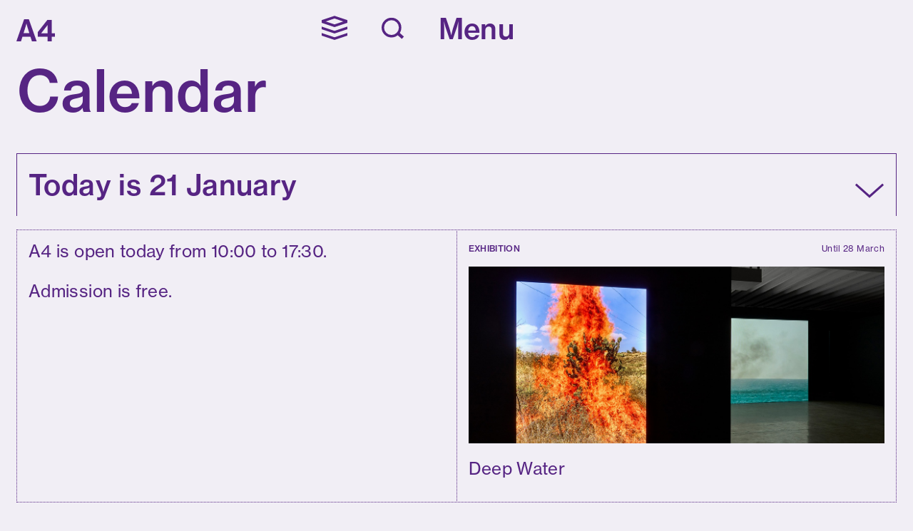

--- FILE ---
content_type: text/html; charset=utf-8
request_url: https://www.a4arts.org/calendar
body_size: 26772
content:




<!DOCTYPE html>
<html lang="en" data-app="economy-a4" class="show  ">
  <head itemscope itemtype="http://schema.org/WebSite">
    <meta charset="utf-8" />
    <meta http-equiv="X-UA-Compatible" content="IE=edge" />
    <meta name="description" content="A4 Arts Foundation is a laboratory for the arts in Southern Africa." />
    <meta name="keywords" content="" />
    <meta name="viewport" content="width=device-width, initial-scale=1.0" id="meta-viewport" />

    <meta property="og:title" content="Calendar - A4" />
    <meta property="og:site_name" content="A4"/>
    <meta property="og:type" content="website">
    <meta property="og:description" content="A4 Arts Foundation is a laboratory for the arts in Southern Africa." />
    

    <meta name="csrf-param" content="authenticity_token" />
<meta name="csrf-token" content="bTuFWNgTyqmUII8pzJPibz3ZWDUNSn8KaOCFT9DrVdEmQ_haFzl6FDtx8AkAA69PKfKNWr6fhp_dfv1BjUZo7w" />

    <title itemprop="name">Calendar - A4</title>

        <link rel="shortcut icon" type="image/ico" href="https://d22nqgwtejwrgc.cloudfront.net/packs/media/images/favicons/favicon-c099b35e520affd54867913f6363ebae.ico" />
  <link rel="icon" type="image/png" href="https://d22nqgwtejwrgc.cloudfront.net/packs/media/images/favicons/favicon-16x16-54cfc1174b410dedf2b262a6251080ce.png" />
  <link rel="icon" type="image/png" href="https://d22nqgwtejwrgc.cloudfront.net/packs/media/images/favicons/favicon-32x32-6877d63e5242949f8ec68d85d217b0c7.png" />
  <link rel="apple-touch-icon" type="image/png" href="https://d22nqgwtejwrgc.cloudfront.net/packs/media/images/favicons/apple-touch-icon-8393510698584ed5f84aec67ee23b7ae.png" />





      <style>
    .show .is-viewing-splash .splash-module {
      display: block;
    }
    .show .splash-module__image {
      background-color: #fff;
    }
  </style>

  <link rel="stylesheet" media="screen" href="https://d22nqgwtejwrgc.cloudfront.net/packs/css/application-ccbce71c.css" data-turbolinks-track="reload" />


    <script src="https://d22nqgwtejwrgc.cloudfront.net/assets/economy-03ff4e5dc81d47347c62222a21464b96568c38a155de3f726a93250512fb5da6.js"></script>


    
  <!-- Google Tag Manager -->
  <script>
    (function(w,d,s,l,i){w[l]=w[l]||[];w[l].push({'gtm.start':
    new Date().getTime(),event:'gtm.js'});var f=d.getElementsByTagName(s)[0],
    j=d.createElement(s),dl=l!='dataLayer'?'&l='+l:'';j.async=true;j.src=
    'https://www.googletagmanager.com/gtm.js?id='+i+dl;f.parentNode.insertBefore(j,f);
    })(window,document,'script','dataLayer', 'GTM-NMP4CRNL');
  </script>
  <!-- End Google Tag Manager -->



<!-- gtag.js -->  
<script async src="https://www.googletagmanager.com/gtag/js?id="></script>
<script>
    console.log('Undefined Google Analytics ID');
  window.dataLayer = window.dataLayer || [];
  function gtag(){dataLayer.push(arguments);}
  gtag('js', new Date());
  gtag('config', '');
</script>
<!-- End gtag.js -->

      <script src="https://d22nqgwtejwrgc.cloudfront.net/packs/js/application-74827fe0222541d8fec4.js" data-turbolinks-track="reload"></script>


    

  </head>

    <body data-turbolinks="false" class="page-path--calendar controller--calendar action--index ">
        <a href="#start-of-content" class="show-on-focus skip-to-content">Skip to content</a>
  <div id="application-wrapper" class="application-wrapper" data-controller="menu">
    <header class="header" data-menu-open-value="false" data-menu-target="header showHide">
  <div class="header__left">
      <a class="header__home-link" href="/">
        <?xml version="1.0" encoding="utf-8"?>
<!-- Generator: Adobe Illustrator 27.7.0, SVG Export Plug-In . SVG Version: 6.00 Build 0)  -->
<svg version="1.1" id="Layer_1" xmlns="http://www.w3.org/2000/svg" x="0px" y="0px" viewbox="0 0 780.12 450.6" style="enable-background:new 0 0 780.12 450.6;" xmlns:xlink="http://www.w3.org/1999/xlink" xml:space="preserve" role="img">
<path d="M500.94,286.12L629.5,120.37h1.27V288H500.94V286.12z M630.77,450.6h83.81v-93.9h65.55V288h-65.55V13.88h-86.96l-196,250.19
	v92.63h199.16V450.6z M184.01,155.04c5.05-15.96,11.34-39.08,18.91-69.33h1.25c7.14,30.26,13.24,53.37,18.28,69.33l40.33,129.81
	h-119.1L184.01,155.04z M0,450.6h92.63l29.62-95.78h162.6l30.26,95.78h95.15L251.44,0h-94.51L0,450.6z"></path>
</svg>

</a>  </div>

  <div class="header__right">
    <button type="button" class="header__collapse-button" data-action="click-&gt;collapse#toggleCollapse" data-collapse-accordion-outlet=".js-accordion" data-collapse-collapsed-value="false" data-collapse-show-button-value="false" data-controller="collapse">
      <span class="header__collapse-button-icon">
        <svg width="36" height="35" viewbox="0 0 36 35" fill="none" xmlns="http://www.w3.org/2000/svg" role="button" class="header__collapse-button-icon-svg">
<g clip-path="url(#clip0_6882_4767)">
<path d="M18 2.59094L0 8.61965L18 14.6484L36 8.61965L18 2.59094Z" stroke="black" stroke-width="3.6" stroke-linecap="square"></path>
<path d="M0 26.677L18 32.7057L36 26.677" stroke="black" stroke-width="3.6" stroke-linecap="square"></path>
<path d="M0 17.6483L18 23.677L36 17.6483" stroke="black" stroke-width="3.6" stroke-linecap="square"></path>
</g>
<defs>
<clippath id="clip0_6882_4767">
<rect width="36" height="35" fill="white"></rect>
</clippath>
</defs>
</svg>

      </span>
</button>
    
<button class="search__button" data-action="click-&gt;menu#toggleSearchBar click-&gt;menu#closeSubscribe" data-menu-target="activateButton showHide">
  <svg width="37" height="35" viewbox="0 0 37 35" fill="none" xmlns="http://www.w3.org/2000/svg" role="button" class="header-search-form__icon--search">
<circle cx="16" cy="16" r="14" stroke="black" stroke-width="4"></circle>
<path d="M26 25L34.5 32.5" stroke="black" stroke-width="5"></path>
</svg>

  <svg width="25" height="26" viewbox="0 0 25 26" fill="none" xmlns="http://www.w3.org/2000/svg" role="button" class="header-search-form__icon--close">
<path d="M2.72705 2.58331L22.4998 22.7222" stroke="black" stroke-width="3"></path>
<path d="M22.5 2.58331L2.72727 22.7222" stroke="black" stroke-width="3"></path>
</svg>

</button>

    <button type="button" class="header__menu-button" data-action="click-&gt;menu#toggle click-&gt;menu#showHideSearchToggle" data-menu-target="toggler menuButton" aria-controls="menu" aria-expanded="false">
      <span class="header__menu-button-text">Menu</span>
      <span class="header__menu-button-icon">
        <svg width="25" height="26" viewbox="0 0 25 26" fill="none" xmlns="http://www.w3.org/2000/svg" role="button" class="header__menu-button-icon-svg">
<path d="M2.72705 2.58331L22.4998 22.7222" stroke="black" stroke-width="3"></path>
<path d="M22.5 2.58331L2.72727 22.7222" stroke="black" stroke-width="3"></path>
</svg>

      </span>
</button>  </div>

  <div class="menu__newsletter-signup-form d-none col-12" data-menu-target="subscribeForm">
    <div class="newsletter-signup-form__wrapper" data-controller="newsletter-signup" data-newsletter-signup-screen-value="form" data-newsletter-signup-url="/newsletter_signups">
  <div aria-hidden="false" class="newsletter-signup-form__screen newsletter-signup-form__screen--main" data-newsletter-signup-target="screen" data-newsletter-signup-screen="form">
    
    <form class="newsletter-signup-form" data-newsletter-signup-target="form" data-newsletter-signup-action="submit-&gt;newsletter-signup#submit:prevent" action="/newsletter_signups" accept-charset="UTF-8" method="post"><input type="hidden" name="authenticity_token" value="hmVm_S8K5OyctRWl_aXNac1c_YeHiYe5NH5GhWp4orZhfixSIDOIpd5LvVnwgILY2vO96gAban7UkiUz5YNSWQ" autocomplete="off" />
      <input type="text" name="name" id="name" value="" autocapitalize="off" autocorrect="off" required="required" placeholder="First name" class="newsletter-signup-form__input" />
      <input type="text" name="last_name" id="last_name" value="" autocapitalize="off" autocorrect="off" required="required" placeholder="Last name" class="newsletter-signup-form__input" />
      <input type="email" name="email" id="email" value="" autocapitalize="off" autocorrect="off" required="required" placeholder="Email" class="newsletter-signup-form__input" />

      <button name="button" type="submit" class="newsletter-signup-form__submit" data-action="newsletter-signup#submit:prevent">Subscribe</button>
</form></div>
  <div aria-hidden="true" class="newsletter-signup-form__message" data-newsletter-signup-target="screen" data-newsletter-signup-screen="success">
    <p>Thanks! You are now subscribed.</p>
</div>
  <div aria-hidden="true" class="newsletter-signup-form__message" data-newsletter-signup-target="screen" data-newsletter-signup-screen="error">
    <p data-newsletter-signup-target="errorMessage">Something went wrong...</p>
    <button name="button" type="button" class="newsletter-signup-form__reset" data-action="newsletter-signup#reset">Try again</button>
</div></div>
</div>  
<div class="header-search-form">
  <form class="header-search-form__form" data-menu-target="showHide" action="/search" accept-charset="UTF-8" method="get">
    <input type="text" name="q" id="q" class="header-search-form__input" data-menu-target="searchInput" placeholder="Search" />
    <button class="search__button">
      <svg width="37" height="35" viewbox="0 0 37 35" fill="none" xmlns="http://www.w3.org/2000/svg" role="button" class="header-search-form__icon--search-alternate">
<circle cx="16" cy="16" r="14" stroke="black" stroke-width="4"></circle>
<path d="M26 25L34.5 32.5" stroke="black" stroke-width="5"></path>
</svg>

</button></form></div>

  <nav class="menu" aria-hidden="true" data-menu-target="menuElement">

  <div class="menu__left">
    <span class="menu__left-title">What we do</span>
    <ul class="menu__main-menu-left">
<li class="menu__link-container"><a href="/projects/exhibitions" class="menu__link">Exhibitions</a></li>
<li class="menu__link-container"><a href="/projects/residencies" class="menu__link">Residencies</a></li>
<li class="menu__link-container"><a href="/projects/exchanges" class="menu__link">Research</a></li>
<li class="menu__link-container"><a href="/projects/workshops" class="menu__link">Exchanges</a></li>
<li class="menu__link-container"><a href="/projects/resources" class="menu__link">Resources</a></li>
<li class="menu__link-container"><a href="/projects/library" class="menu__link">Library</a></li>
<li class="menu__link-container"><a href="/projects/proto" class="menu__link">Shop</a></li>
</ul>
  </div>

  <div class="menu__right">
    <ul class="menu__main-menu-right">
<li class="menu__link-container"><a href="/calendar" class="menu__link active">Calendar</a></li>
<li class="menu__link-container"><a href="/reader" class="menu__link">Reader</a></li>
<li class="menu__link-container"><a href="/paths" class="menu__link">Paths</a></li>
<li class="menu__link-container"><a href="/db" class="menu__link">Database</a></li>
<li class="menu__link-container"><a href="/about" class="menu__link">About</a></li>
<li class="menu__link-container"><a href="/connect" class="menu__link">Connect</a></li>
</ul>
    <div class="menu__link-button-container">
      <a class="menu__link-button" data-turbo="false" href="/login">Login</a>
      <form class="button_to" method="post" action=""><input class="menu__link-button" data-turbo="false" data-action="click-&gt;menu#toggleSearchBar click-&gt;menu#toggleSearchSubscribe click-&gt;menu#toggle click-&gt;menu#showHideSearchToggle" type="submit" value="Subscribe" /><input type="hidden" name="authenticity_token" value="Pnxn7_DUl5jDK9vVNuNUpHkwwcvP7ffZk2g28_l9x8iJ6UvwzMjnyNKDhmjheRtPPoAPotbtpXPYGQrJoHxGeA" autocomplete="off" /></form>
    </div>
  </div>

  <div class="menu__search-bar" data-turbo="false">
    <form class="menu__search-form" id="menu-search-form" action="/search" accept-charset="UTF-8" method="get">
      <input type="text" name="q" id="menu-search-input" class="menu__search-input" data-action="focus-&gt;menu#toggleSearch focusout-&gt;menu#toggleSearch" placeholder="Search" />
</form>    <button class="menu__search-button" type="submit" form="menu-search-form">
      <label class="menu__search-label" for="menu-search-input">Search</label>
      <svg width="37" height="35" viewbox="0 0 37 35" fill="none" xmlns="http://www.w3.org/2000/svg" role="img" class="menu-search-svg">
<circle cx="16" cy="16" r="14" stroke="black" stroke-width="4"></circle>
<path d="M26 25L34.5 32.5" stroke="black" stroke-width="5"></path>
</svg>

</button></div></nav>
</header>
    <main id="application-yield" class="js-main">
      <div id="start-of-content"></div>
      <div class="wrapper page-content">
        
        <div class="page-title-module measurable magic-module">
  <div class="page-title-module__title markdown">Calendar</div>
</div>


<div class="calendar-page">
  <div class="calendar-page__featured-events">

  

<div class="accordion accordion--open  js-accordion" data-accordion-open-value="true" data-accordion-carousel-outlet=".js-carousel" data-controller="accordion">
  <input autocomplete="off" checked="checked" class="accordion__toggler visually-hidden" id="a0f588dc538b2cc2b729781e662dfaa1b" type="checkbox" data-accordion-target="toggler" data-action="change-&gt;accordion#toggle">
  <label for="a0f588dc538b2cc2b729781e662dfaa1b" class="accordion__top">
    <div class="accordion__top-wrapper">
      <span class="accordion__title">Today is <span>21 January</span</span>
      
    </div>
    <div class="accordion__arrow">
      <svg width="42" height="37" viewbox="0 0 42 37" fill="none" xmlns="http://www.w3.org/2000/svg" role="presentation" class="accordion__icon--long">
<path d="M3 10.6809L21 26.6809L39 10.6809" stroke="black" stroke-width="3" stroke-linecap="square"></path>
</svg>

      <svg width="42" height="37" viewbox="0 0 42 37" fill="none" xmlns="http://www.w3.org/2000/svg" role="presentation" class="accordion__icon--short">
<path d="M3 15.6665L21 21.6952L39 15.6665" stroke="black" stroke-width="3" stroke-linecap="square"></path>
</svg>

    </div>
</label>  <div class="accordion__top-border-fix"></div>
  <div class="accordion__body" data-accordion-target="body">
        <div class="calendar-page__announcement">
        <p>A4 is open today from 10:00 to 17:30.</p>
        <br>
        <p>Admission is free.</p>
</div>

      <a class="calendar-page__event-link" data-turbo-frame="_top" href="/projects/recYEFrlD7JUWbZXA-deep-water">        <div class="calendar-page__event calendar-page__event--featured">
          <div class="calendar-page__event-top">
            <span class="calendar-page__event-category">Exhibition</span>
              <span class="calendar-page__event-date">Until 28 March</span>
          </div>
          

<div class="airtable-image ">
    <img class="aspect-ratio-image calendar-page__event-image" src="https://d22nqgwtejwrgc.cloudfront.net/resize=width:1200,fit:max/pRlRrppgRVCCm3elI89m" />

    <span class="airtable-image__dream-state-indicator"></span>
</div>
          <div class="calendar-page__event-title">Deep Water</div>
        </div>
</a>

  </div>
</div>
</div>

  <div class="turbo-wrapper" data-turbo="true">
  <turbo-frame data-turbo-action="replace" id="calendar">
    <div class="calendar-page__calendar">


      

<div class="accordion accordion--open  js-accordion" data-accordion-open-value="true" data-accordion-carousel-outlet=".js-carousel" data-controller="accordion">
  <input autocomplete="off" checked="checked" class="accordion__toggler visually-hidden" id="a9144bfc4d63fcfbd27d6276a0aa59dd4" type="checkbox" data-accordion-target="toggler" data-action="change-&gt;accordion#toggle">
  <label for="a9144bfc4d63fcfbd27d6276a0aa59dd4" class="accordion__top">
    <div class="accordion__top-wrapper">
      <span class="accordion__title">January 2026</span>
                <div class="calendar-page__controls">
            <a class="calendar-page__button" aria-label="Calendar previous month button" aria-role="button" href="/calendar?month=2025-12-01+00%3A00%3A00+UTC">
              <svg width="27" height="25" viewbox="0 0 27 25" fill="none" xmlns="http://www.w3.org/2000/svg" role="img" class="calendar-page__arrow calendar-page__arrow--left">
<path d="M3.64552 12.6252L26.25 12.6252" stroke="black" stroke-width="3"></path>
<path d="M13.3335 23.2816L3 12.6252L13.3335 1.96879" stroke="black" stroke-width="3"></path>
</svg>

</a>            <a class="calendar-page__button" aria-label="Calendar next month button" aria-role="button" href="/calendar?month=2026-02-01+00%3A00%3A00+UTC">
              <svg viewbox="0 0 26 25" fill="none" xmlns="http://www.w3.org/2000/svg" role="img" class="calendar-page__arrow calendar-page__arrow--right">
<path d="M22.6045 12.6252L1.90735e-06 12.6252" stroke="currentcolor" stroke-width="3"></path>
<path d="M12.9165 1.96879L23.25 12.6252L12.9165 23.2816" stroke="currentcolor" stroke-width="3"></path>
</svg>

</a>          </div>

    </div>
    <div class="accordion__arrow">
      <svg width="42" height="37" viewbox="0 0 42 37" fill="none" xmlns="http://www.w3.org/2000/svg" role="presentation" class="accordion__icon--long">
<path d="M3 10.6809L21 26.6809L39 10.6809" stroke="black" stroke-width="3" stroke-linecap="square"></path>
</svg>

      <svg width="42" height="37" viewbox="0 0 42 37" fill="none" xmlns="http://www.w3.org/2000/svg" role="presentation" class="accordion__icon--short">
<path d="M3 15.6665L21 21.6952L39 15.6665" stroke="black" stroke-width="3" stroke-linecap="square"></path>
</svg>

    </div>
</label>  <div class="accordion__top-border-fix"></div>
  <div class="accordion__body" data-accordion-target="body">
    
          <a class="calendar-page__event-link" data-turbo-frame="_top" href="/projects/recPV4WIQmwHU4iq3-amandine-vabre-chau-and-lemeeze-davids-6414-36-nautical-miles">            <div class="calendar-page__event">
              <div class="calendar-page__event-top">
                <span class="calendar-page__event-date">1 August 2025–1 February 2026</span>
              </div>
              <div class="calendar-page__event-title">Amandine Vabre Chau and Lemeeze Davids | 6414.36 nautical miles</div>
              <span class="calendar-page__event-category">Research</span>
            </div>
</a>

          <a class="calendar-page__event-link" data-turbo-frame="_top" href="/projects/rec8HEdemTbzFpfMt-deep-water-wayfinder">            <div class="calendar-page__event">
              <div class="calendar-page__event-top">
                <span class="calendar-page__event-date">13 December 2025–28 March 2026</span>
              </div>
              <div class="calendar-page__event-title">Deep Water | Wayfinder</div>
              <span class="calendar-page__event-category">Publication</span>
            </div>
</a>

          <a class="calendar-page__event-link" data-turbo-frame="_top" href="/projects/recYEFrlD7JUWbZXA-deep-water">            <div class="calendar-page__event">
              <div class="calendar-page__event-top">
                <span class="calendar-page__event-date">13 December 2025–28 March 2026</span>
              </div>
              <div class="calendar-page__event-title">Deep Water</div>
              <span class="calendar-page__event-category">Exhibition</span>
            </div>
</a>

          <a class="calendar-page__event-link" data-turbo-frame="_top" href="/projects/rec92RYBYb7uKHTsc-issue-x">            <div class="calendar-page__event">
              <div class="calendar-page__event-top">
                <span class="calendar-page__event-date">13 January</span>
              </div>
              <div class="calendar-page__event-title">Issue x</div>
              <span class="calendar-page__event-category">Digital publication</span>
            </div>
</a>


  </div>
</div>
    </div>
</turbo-frame></div>

</div>





      <div id="mmi-181" class="image-link-module has-accordion  js-image-link-module measurable magic-module" data-event-category="magic_module/image_link_module/181" data-event-label="Image Link Module 181 (1/2)" data-instance-id="181" data-id="284">        

  

<div class="accordion accordion--open  js-accordion" data-accordion-open-value="true" data-accordion-carousel-outlet=".js-carousel" data-controller="accordion">
  <input autocomplete="off" checked="checked" class="accordion__toggler visually-hidden" id="ab3162184a4c6e71f4804c6bcd084c955" type="checkbox" data-accordion-target="toggler" data-action="change-&gt;accordion#toggle">
  <label for="ab3162184a4c6e71f4804c6bcd084c955" class="accordion__top">
    <div class="accordion__top-wrapper">
      <span class="accordion__title">Visit</span>
      
    </div>
    <div class="accordion__arrow">
      <svg width="42" height="37" viewbox="0 0 42 37" fill="none" xmlns="http://www.w3.org/2000/svg" role="presentation" class="accordion__icon--long">
<path d="M3 10.6809L21 26.6809L39 10.6809" stroke="black" stroke-width="3" stroke-linecap="square"></path>
</svg>

      <svg width="42" height="37" viewbox="0 0 42 37" fill="none" xmlns="http://www.w3.org/2000/svg" role="presentation" class="accordion__icon--short">
<path d="M3 15.6665L21 21.6952L39 15.6665" stroke="black" stroke-width="3" stroke-linecap="square"></path>
</svg>

    </div>
</label>  <div class="accordion__top-border-fix"></div>
  <div class="accordion__body" data-accordion-target="body">
    
  <div class="image-link-module__info">
    <div class="image-link-module__text markdown">Studio open hours:<br>
Monday to Friday 10:00 – 17:30<br>
Saturday 10:00 – 14:00<br>
Sundays and public holidays closed<br>
<br><br>
Physical address:<br>
23 Buitenkant Street<br>District Six<br>
Cape Town<br>7925</div>
    

<a class=" link-square" target="_blank" href="https://maps.app.goo.gl/YWeR2HfWuPtapntv9">
  <span class="link-square__text">Visit Studio</span>
    <svg viewbox="0 0 57 56" fill="none" xmlns="http://www.w3.org/2000/svg" role="img" class="link-square__icon">
<path d="M10.9917 45.817L45.0944 11.7143" stroke="black" stroke-width="5" stroke-linejoin="bevel"></path>
<path d="M45.0938 40.2801L45.0938 11.7149L16.1406 11.7149" stroke="black" stroke-width="5"></path>
</svg>

</a>
  </div>

  

<div class="airtable-image image-link-module__image-wrap">
    <img class="aspect-ratio-image aspect-ratio-image--no-crop image-link-module__image" src="https://d22nqgwtejwrgc.cloudfront.net/resize=width:1200,fit:max/MYHDfDf5TW6v75jLoBxg" />

</div>

  </div>
</div>


</div>






      <div id="mmi-1688" class="newsletter-signup-module js-newsletter-signup-module measurable magic-module" data-event-category="magic_module/newsletter_signup_module/1688" data-event-label="Newsletter Signup Module 1688 (2/2)" data-instance-id="1688" data-id="1">        

<div class="newsletter-signup-form__wrapper" data-controller="newsletter-signup" data-newsletter-signup-screen-value="form" data-newsletter-signup-url="/newsletter_signups">
  <div aria-hidden="false" class="newsletter-signup-form__screen newsletter-signup-form__screen--main" data-newsletter-signup-target="screen" data-newsletter-signup-screen="form">
      <h1 class="newsletter-signup-module__cta col-12">Sign up for news</h1>

    <form class="newsletter-signup-form" data-newsletter-signup-target="form" data-newsletter-signup-action="submit-&gt;newsletter-signup#submit:prevent" action="/newsletter_signups" accept-charset="UTF-8" method="post"><input type="hidden" name="authenticity_token" value="Z8cx9JK0Mih1CXbxSXEAMQNlMOJs3gYzf84K1LQLHW-A3HtbnY1eYTf33g1EVE-AFMpwj-tM6_SfImliO_DtgA" autocomplete="off" />
      <input type="text" name="name" id="name" value="" autocapitalize="off" autocorrect="off" required="required" placeholder="First name" class="newsletter-signup-form__input" />
      <input type="text" name="last_name" id="last_name" value="" autocapitalize="off" autocorrect="off" required="required" placeholder="Last name" class="newsletter-signup-form__input" />
      <input type="email" name="email" id="email" value="" autocapitalize="off" autocorrect="off" required="required" placeholder="Email" class="newsletter-signup-form__input" />

      <button name="button" type="submit" class="newsletter-signup-form__submit" data-action="newsletter-signup#submit:prevent">Subscribe</button>
</form></div>
  <div aria-hidden="true" class="newsletter-signup-form__message" data-newsletter-signup-target="screen" data-newsletter-signup-screen="success">
    <p>Thanks! You are now subscribed.</p>
</div>
  <div aria-hidden="true" class="newsletter-signup-form__message" data-newsletter-signup-target="screen" data-newsletter-signup-screen="error">
    <p data-newsletter-signup-target="errorMessage">Something went wrong...</p>
    <button name="button" type="button" class="newsletter-signup-form__reset" data-action="newsletter-signup#reset">Try again</button>
</div></div>

</div>




      </div>
    </main>
    <footer class="footer js-footer">

  <div class="footer__left">
    <p class="footer__address">A4 Arts Foundation<br><br>Studio is located at:<br>23 Buitenkant Street<br>District Six<br>Cape Town, South Africa</p>
    <br>
      <p class="footer__hours">A4 is open today from 10:00 to 17:30.</p>
      <br>
      <p>Admission is free.</p>
  </div>

    <div class="footer__middle">
      <ul class="footer__middle-menu"></ul>
    </div>

    <div class="footer__right">
        

<a class=" link-square" data-turbo="false" href="/login">
  <span class="link-square__text">Login</span>
    <svg viewbox="0 0 57 56" fill="none" xmlns="http://www.w3.org/2000/svg" role="img" class="link-square__icon">
<path d="M10.9917 45.817L45.0944 11.7143" stroke="black" stroke-width="5" stroke-linejoin="bevel"></path>
<path d="M45.0938 40.2801L45.0938 11.7149L16.1406 11.7149" stroke="black" stroke-width="5"></path>
</svg>

</a>
        

<a class=" link-square" data-turbo="false" data-action="click-&gt;menu#toggleSearchBar click-&gt;menu#toggleSearchSubscribe" href="/about/subscribe">
  <span class="link-square__text">Subscribe</span>
    <svg viewbox="0 0 57 56" fill="none" xmlns="http://www.w3.org/2000/svg" role="img" class="link-square__icon">
<path d="M10.9917 45.817L45.0944 11.7143" stroke="black" stroke-width="5" stroke-linejoin="bevel"></path>
<path d="M45.0938 40.2801L45.0938 11.7149L16.1406 11.7149" stroke="black" stroke-width="5"></path>
</svg>

</a>
    </div>

</footer>
    
    <div class="modal d-none js-modal">
  <div class="modal__header">
    <div class="modal__header-left">
      <span class="modal__title js-modal-title">Header</span>
    </div>
    <div class="modal__header-right">
      <span class="modal__close js-modal-close">Close</span>
    </div>
    <div class="modal__header-border-bottom"></div>
  </div>
  <div class="modal__content js-modal-content">
    <div class="modal__image-container js-modal-image-container"></div>
    <div class="modal__text markdown js-modal-text"></div>
    <div class="modal__link-container">
      <a class="modal__link js-modal-link" href=""></a>
</div>  </div>
</div>
    <div class="tooltip d-none js-tooltip">
  <span class="tooltip__text js-tooltip-text">Text</span>
</div>
    <turbo-frame id="lightbox"></turbo-frame>
  </div>

      <script>

  gtag('event', 'economy_page_view', {
    'economy_page_id': '/calendar'
    });
</script>

    </body>

</html>


--- FILE ---
content_type: text/css
request_url: https://d22nqgwtejwrgc.cloudfront.net/packs/css/application-ccbce71c.css
body_size: 21817
content:
.show{--page-color:#fff;--text-color:#000;--gutter:0.75rem}@media screen and (min-width:80rem){.show{--gutter:1.5rem}}.show{box-sizing:border-box;font-family:Neue Haas Grotesk,sans-serif;height:100%}.show body{background-color:var(--page-color);color:var(--text-color);margin:0;min-height:100%}.show *,.show :after,.show :before{box-sizing:inherit}.show a{color:inherit;text-decoration:none}.show a.external:after{background-color:var(--text-color);content:"";display:inline-block;height:1em;-webkit-mask-image:url(https://d22nqgwtejwrgc.cloudfront.net/packs/media/images/svg/arrow_up_right-9384bd2eb2fb4e1580dc436d1bf64bfc.svg);mask-image:url(https://d22nqgwtejwrgc.cloudfront.net/packs/media/images/svg/arrow_up_right-9384bd2eb2fb4e1580dc436d1bf64bfc.svg);-webkit-mask-position:2px 1px;mask-position:2px 1px;-webkit-mask-repeat:no-repeat;mask-repeat:no-repeat;width:1.25em}.show div{vertical-align:top}.show figure{margin:0}.show h1,.show h2,.show h3,.show h4,.show h5,.show h6{font-weight:unset;margin:0;padding:0}.show img{margin:0;max-width:100%}.show svg circle,.show svg line,.show svg path{stroke:currentcolor}.show p{margin:0}.show table{width:100%}.show ul{list-style:none;margin:0;padding:0}.show button{-moz-appearance:none;-webkit-appearance:none;background:transparent;border:none;color:unset;padding:unset}.show .checkbox-label{align-items:center;display:grid;font-size:20px;grid-gap:.5em;gap:.5em;grid-template-columns:1em auto}.show input{-moz-appearance:none;-webkit-appearance:none;background-color:unset;border:none;border-radius:0;width:100%}.show input:focus::-moz-placeholder{color:transparent}.show input:focus::placeholder{color:transparent}.show input[type=checkbox]{-webkit-appearance:none;-moz-appearance:none;appearance:none;border-radius:50%;border:1px solid #000;color:currentcolor;cursor:pointer;display:grid;height:1.25rem;margin:0;place-content:center;width:1.25rem}.show input[type=checkbox]:focus{border:3px solid #000}.show input[type=checkbox]:before{border-radius:50%;content:"";height:1.25rem;width:1.25rem}.show input[type=checkbox]:checked{border:1px solid #000}.show input[type=checkbox]:checked:before{background-image:url(https://d22nqgwtejwrgc.cloudfront.net/packs/media/images/png/checkbox_check-f7c69603e95d881963af007bac148c2f.png);background-position:50%;background-size:85%;border:1px solid #000}.show select{-moz-appearance:none;-webkit-appearance:none;appearance:none;background-color:unset;border:unset;border-radius:0;color:unset;margin:0}.show select option:first-of-type{color:#ccc}.show .inline-header{display:inline}.show ::selection{background-color:#fcf452}.show ::-moz-selection{background-color:#fcf452}.show ::-webkit-selection{background-color:#fcf452}.show .page-content{padding-bottom:1px;padding-top:4.5rem}.show .responsive-image{width:auto!important}@media screen and (min-width:64rem){.show .page-content{padding-top:5.875rem}}.show .general-grid{grid-column-gap:1px;-moz-column-gap:1px;column-gap:1px;display:grid;grid-template-columns:repeat(12,minmax(0,1fr));grid-row-gap:1px;row-gap:1px;padding-left:var(--gutter);padding-right:var(--gutter)}.show .col-1{grid-column-start:span 1;grid-column-end:span 1}.show .col-2{grid-column-start:span 2;grid-column-end:span 2}.show .col-3{grid-column-start:span 3;grid-column-end:span 3}.show .col-4{grid-column-start:span 4;grid-column-end:span 4}.show .col-5{grid-column-start:span 5;grid-column-end:span 5}.show .col-6{grid-column-start:span 6;grid-column-end:span 6}.show .col-7{grid-column-start:span 7;grid-column-end:span 7}.show .col-8{grid-column-start:span 8;grid-column-end:span 8}.show .col-9{grid-column-start:span 9;grid-column-end:span 9}.show .col-10{grid-column-start:span 10;grid-column-end:span 10}.show .col-11{grid-column-start:span 11;grid-column-end:span 11}.show .col-12{grid-column-start:span 12;grid-column-end:span 12}.show .for-aria-labelledby{display:none}.show .show-on-focus,.show .visually-hidden{position:absolute;width:1px;height:1px;padding:0;margin:-1px;overflow:hidden;clip:rect(0 0 0 0);border:0}.show .show-on-focus:focus{width:auto;height:auto;clip:auto}.show [tabindex="-1"]:focus{outline:0!important}.show .skip-to-content{background:#000;color:#fff;padding:1em;top:0;left:0;z-index:3}.show .disabled{color:#ccc;pointer-events:none}.show .markdown a{border-bottom:1px solid var(--text-color)}@media(hover:hover){.show .markdown a{background-color:transparent;transition-duration:.3s;transition-property:background-color}.show .markdown a:hover{background-color:#fcf452;cursor:pointer}}.show .markdown blockquote{margin-left:3rem;margin-right:3rem}.show .markdown hr{margin-top:1rem;margin-bottom:1rem;border:0;border-top:1px solid var(--text-color)}.show .markdown p:not(:last-of-type){margin-bottom:1rem}.show .markdown p:has(a){padding-bottom:2px}.show .markdown pre{background-color:#efefef;font-size:.65em;line-height:1.25em;margin:0;overflow:scroll;padding:.5em}.show .markdown code{font-family:monospace}.show .markdown mark{background-color:#fcf452;color:currentcolor}@supports(background-image:linear-gradient(to bottom,yellow,yellow)){.show .markdown mark{background-color:unset;background-image:linear-gradient(180deg,#fcf452,#fcf452);background-position:0 50%;background-repeat:repeat-x;background-size:.95em .95em}}.show .markdown sup{line-height:normal;font-size:.5em}.show .markdown ol{padding-left:3em}@keyframes loadInFade{0%{opacity:0}to{opacity:1}}.show .header-link{text-decoration:underline;cursor:pointer}@media(hover:hover){.show .header-link{background-color:transparent;transition-duration:.3s;transition-property:background-color}.show .header-link:hover{background-color:#fcf452;cursor:pointer}}.show .d-none{display:none!important}.show .magic-module.has-accordion .accordion__body{grid-column-gap:1px;-moz-column-gap:1px;column-gap:1px;display:grid;grid-template-columns:repeat(12,minmax(0,1fr));grid-row-gap:1px;row-gap:1px;padding-left:0;padding-right:0}.show .accordion,.show .accordion__top{grid-column-start:span 12;grid-column-end:span 12}.show .accordion__top{outline:1px solid;padding-left:0;padding-right:0;font-family:Neue Haas Grotesk,sans-serif;font-size:1.125rem;letter-spacing:.015em;line-height:1.2em;align-items:stretch;display:flex;width:100%}@media screen and (min-width:64rem){.show .accordion__top{font-size:1.25rem}}@media screen and (min-width:80rem){.show .accordion__top{font-size:1.5rem}}.show .accordion__top:hover{cursor:pointer}.show .accordion__top-wrapper{grid-column-start:span 10;grid-column-end:span 10;display:flex;flex-direction:row;flex-wrap:wrap;padding:1rem;align-items:stretch;flex:1 1}.show .accordion__top-border-fix{grid-column-start:span 12;grid-column-end:span 12;margin-bottom:1rem;border:2px solid var(--page-color);position:relative;top:-1px}.show .accordion__title{padding-top:.25rem;padding-bottom:.25rem;padding-right:.5rem;font-family:Neue Haas Grotesk,sans-serif;font-size:1.5rem;font-weight:500;letter-spacing:.01em;line-height:1.15em;display:inline}@media screen and (min-width:64rem){.show .accordion__title{font-size:2.25rem}}@media screen and (min-width:80rem){.show .accordion__title{font-size:2.5rem}}.show .accordion__arrow{grid-column-start:span 2;grid-column-end:span 2;display:flex;align-items:flex-end;justify-content:flex-end;flex-direction:row;flex-wrap:wrap;padding:1rem}@media(hover:hover){.show .accordion__arrow{background-color:transparent;transition-duration:.3s;transition-property:background-color}.show .accordion__arrow:hover{background-color:#fcf452;cursor:pointer}}.show .accordion__body{max-height:500vh;opacity:1;overflow-y:scroll;padding:1px!important;margin-left:-1px;margin-right:-1px;transition:opacity .4s,max-height .4s,visibility .4s;visibility:visible}.show .accordion--disable-scroll .accordion__body{max-height:none;overflow-y:visible}.show .accordion--open .accordion__icon--long{display:inline-block}.show .accordion--open .accordion__icon--short{display:none}.show .accordion--open .accordion__body{display:block}.show .accordion--closed .accordion__icon--long{display:none}.show .accordion--closed .accordion__icon--short{display:inline-block}.show .accordion--closed .accordion__body{max-height:0;opacity:0;visibility:hidden}.show .accordion--closed .accordion__top-border-fix{margin-bottom:0}.show .accordion--closed .accordion__top{border-bottom:1px solid var(--page-color)}.show .accordion--top-only .accordion__top{cursor:default}.show .admin-links{justify-content:space-between;padding:1rem 2rem;background-color:#f0f0f0;color:#000;font-family:Union,sans-serif;font-size:15px}.show .admin-links,.show .admin-links__item{display:flex;flex-direction:row;flex-wrap:wrap}.show .admin-links__item{align-items:center;margin-bottom:1rem;width:50%}.show .admin-links__item:hover{text-decoration:underline}.show .admin-links__status:hover{text-decoration:none}.show .admin-links__status-icon{margin-right:.5rem;border-radius:50%;display:block;height:1em;width:1em}.show .admin-links__status-icon.published{background-color:#028001}.show .admin-links__status-icon.draft{background-color:#fea500}.show .admin-links__status-icon.inactive{background-color:red;border-radius:unset}.show .admin-links__status-text{margin-left:.5rem;padding:.5rem .75rem;background-color:#d8d8d8;border-radius:20px}.show .admin-links__updated-at:hover{text-decoration:none}.show .admin-links__new-record{padding:.5rem .75rem;background-color:#fff;border-radius:20px}.show .admin-links__user:hover{text-decoration:none}@media screen and (min-width:46.5rem){.show .admin-links__item{margin-bottom:0;width:unset}}.show .airtable-image{height:auto;position:relative;width:100%}@media(hover:hover){.show .airtable-image:hover .airtable-image__dream-state-indicator{opacity:1}}.show .airtable-image.image-grid-module__image-wrap{height:100%;width:auto}.show .airtable-image__dream-state-indicator{background-color:#fcf452;border-radius:50%;display:none;height:2rem;opacity:0;position:absolute;right:1rem;top:1rem;transition:opacity .5s ease;width:2rem}.show .carousel-module .airtable-image__dream-state-indicator,.show .image-grid-module .airtable-image__dream-state-indicator,.show .image-module .airtable-image__dream-state-indicator,.show .record-page__main-image-container .airtable-image__dream-state-indicator{display:block}.show .arrow-link{font-family:Neue Haas Grotesk,sans-serif;font-size:.825rem;font-weight:500;letter-spacing:.03em;display:inline-block;text-transform:uppercase}@media(hover:hover){.show .arrow-link{background-color:transparent;transition-duration:.3s;transition-property:background-color}.show .arrow-link:hover{background-color:#fcf452;cursor:pointer}}@media screen and (min-width:64rem){.show .arrow-link{font-size:.875rem}}@media screen and (min-width:80rem){.show .arrow-link{font-size:1rem}}.show .arrow-link:after{background-color:var(--text-color);content:"";display:inline-block;height:1em;-webkit-mask-image:url(https://d22nqgwtejwrgc.cloudfront.net/packs/media/images/svg/arrow_right-ee79f2ac1c2d76e797c4d8cdaf5f1bde.svg);mask-image:url(https://d22nqgwtejwrgc.cloudfront.net/packs/media/images/svg/arrow_right-ee79f2ac1c2d76e797c4d8cdaf5f1bde.svg);-webkit-mask-position:2px 1px;mask-position:2px 1px;-webkit-mask-repeat:no-repeat;mask-repeat:no-repeat;width:1.25em}.show .aspect-ratio-image{aspect-ratio:1.5;height:auto;max-height:20rem;-o-object-fit:cover;object-fit:cover;width:100%}.show .aspect-ratio-image--no-crop{aspect-ratio:unset;-o-object-fit:contain;object-fit:contain}.show .aspect-ratio-image--square{aspect-ratio:1;height:auto;max-height:20rem;-o-object-fit:cover;object-fit:cover;width:100%}@media screen and (min-width:37.5rem){.show .aspect-ratio-image{max-height:32rem}}@media screen and (min-width:46.5rem){.show .aspect-ratio-image{max-height:38rem}}@media screen and (min-width:64rem){.show .aspect-ratio-image{max-height:44rem}}@media screen and (min-width:80rem){.show .aspect-ratio-image{max-height:50rem}}@media screen and (min-width:112.5rem){.show .aspect-ratio-image{max-height:72rem}}.show .background-link{font-family:Neue Haas Grotesk,sans-serif;font-size:.625rem;font-weight:500;letter-spacing:.03em;border-bottom:1px solid #000;display:inline-block;padding-left:1px;padding-right:1px;padding-top:1px;position:relative;text-transform:uppercase}@media screen and (min-width:80rem){.show .background-link{font-size:.75rem}}.show .background-link span{transition:all .15s ease-in 0s}.show .background-link span:before{background:#fff;bottom:0;content:"";height:0;left:0;position:absolute;right:0;transition:all .15s ease-in 0s;z-index:-1}.show .background-link:hover span{color:#fff}.show .background-link:hover span:before{background:#000;height:100%}.show .footer{grid-column-gap:1px;-moz-column-gap:1px;column-gap:1px;display:grid;grid-template-columns:repeat(12,minmax(0,1fr));grid-row-gap:1px;row-gap:1px;padding-left:var(--gutter);padding-right:var(--gutter);padding-bottom:2rem;margin-top:2.25rem}@media screen and (min-width:64rem){.show .footer{margin-top:3rem}}.show .footer__left{padding-top:.125rem}.show .footer__left,.show .footer__middle{grid-column-start:span 6;grid-column-end:span 6}.show .footer__middle-link{margin-bottom:.25rem;font-family:Neue Haas Grotesk,sans-serif;font-size:.825rem;font-weight:500;letter-spacing:.03em;display:inline-block;text-transform:uppercase}@media(hover:hover){.show .footer__middle-link{background-color:transparent;transition-duration:.3s;transition-property:background-color}.show .footer__middle-link:hover{background-color:#fcf452;cursor:pointer}}@media screen and (min-width:64rem){.show .footer__middle-link{font-size:.875rem}}@media screen and (min-width:80rem){.show .footer__middle-link{font-size:1rem}}.show .footer__middle-link:after{background-color:var(--text-color);content:"";display:inline-block;height:1em;-webkit-mask-image:url(https://d22nqgwtejwrgc.cloudfront.net/packs/media/images/svg/arrow_right-ee79f2ac1c2d76e797c4d8cdaf5f1bde.svg);mask-image:url(https://d22nqgwtejwrgc.cloudfront.net/packs/media/images/svg/arrow_right-ee79f2ac1c2d76e797c4d8cdaf5f1bde.svg);-webkit-mask-position:2px 1px;mask-position:2px 1px;-webkit-mask-repeat:no-repeat;mask-repeat:no-repeat;width:1.25em}.show .footer__right{grid-column-start:span 12;grid-column-end:span 12;display:flex;flex-direction:row;flex-wrap:wrap;padding-top:2rem;flex-wrap:nowrap;justify-content:flex-end}@media screen and (min-width:46.5rem){.show .footer__left{padding-right:1rem;padding-top:.375rem}.show .footer__left,.show .footer__middle{grid-column-start:span 3;grid-column-end:span 3}.show .footer__middle{padding-top:.25rem}.show .footer__right{grid-column-start:span 6;grid-column-end:span 6;padding-top:0;justify-content:right}}.show .header{grid-column-gap:1px;-moz-column-gap:1px;column-gap:1px;display:grid;grid-template-columns:repeat(12,minmax(0,1fr));grid-row-gap:1px;row-gap:1px;padding-left:0;padding-right:0;font-family:Neue Haas Grotesk,sans-serif;font-size:1.125rem;letter-spacing:.015em;line-height:1.2em;background-color:var(--page-color);height:4rem;left:-1px;position:fixed;top:0;width:calc(100% + 2px);z-index:5}@media screen and (min-width:64rem){.show .header{font-size:1.25rem}}@media screen and (min-width:80rem){.show .header{font-size:1.5rem}}.show .header__left{grid-column-start:span 4;grid-column-end:span 4;font-family:Neue Haas Grotesk,sans-serif;font-size:1.5rem;font-weight:500;letter-spacing:.01em;line-height:1.15em;background-color:var(--page-color);display:flex;height:4rem;z-index:6}@media screen and (min-width:64rem){.show .header__left{font-size:2.25rem}}@media screen and (min-width:80rem){.show .header__left{font-size:2.5rem}}.show .header__home-link{padding-top:1.25rem;padding-bottom:1rem;padding-left:var(--gutter);padding-right:var(--gutter);display:inline-block}@media(hover:hover){.show .header__home-link{background-color:transparent;transition-duration:.3s;transition-property:background-color}.show .header__home-link:hover{background-color:#fcf452;cursor:pointer}}.show .header__home-link svg{fill:var(--text-color);height:1.25rem}.show .header__back-link{padding-bottom:1rem;padding-top:1.125rem;display:inline-flex;padding-left:var(--gutter);padding-right:var(--gutter)}@media(hover:hover){.show .header__back-link{background-color:transparent;transition-duration:.3s;transition-property:background-color}.show .header__back-link:hover{background-color:#fcf452;cursor:pointer}}.show .header__back-link svg{height:1.25rem;margin-top:5px}.show .header__right{grid-column-start:span 8;grid-column-end:span 8;display:flex;flex-direction:row;flex-wrap:wrap;background-color:var(--page-color);height:4rem;justify-content:right;z-index:6}.show .header__menu-button{font-family:Neue Haas Grotesk,sans-serif;font-size:1.5rem;font-weight:500;letter-spacing:.01em;line-height:1.15em;cursor:pointer}@media screen and (min-width:64rem){.show .header__menu-button{font-size:2.25rem}}@media screen and (min-width:80rem){.show .header__menu-button{font-size:2.5rem}}.show .header__menu-button-text{align-items:center;display:flex;height:100%;padding-left:var(--gutter);padding-right:var(--gutter)}@media(hover:hover){.show .header__menu-button-text{background-color:transparent;transition-duration:.3s;transition-property:background-color}.show .header__menu-button-text:hover{background-color:#fcf452;cursor:pointer}}.show .header__menu-button-icon{align-items:center;display:none;height:100%;padding-left:var(--gutter);padding-right:var(--gutter)}@media(hover:hover){.show .header__menu-button-icon{background-color:transparent;transition-duration:.3s;transition-property:background-color}.show .header__menu-button-icon:hover{background-color:#fcf452;cursor:pointer}}.show .header__menu-button-icon-svg{width:2rem}.show .header__border-bottom{grid-column-start:span 12;grid-column-end:span 12;outline:.5px solid currentcolor;z-index:4}.show .header--open .header__menu-button-text{display:none}.show .header--open .header__menu-button-icon{display:flex}.show .header--open .header__collapse-button{display:none}.show .header__collapse-button{padding-top:1rem;padding-bottom:1rem;cursor:pointer;padding-left:var(--gutter);padding-right:var(--gutter);transition:opacity .5s,visibility 0s ease .5s}@media(hover:hover){.show .header__collapse-button{background-color:transparent;transition-duration:.3s;transition-property:background-color}.show .header__collapse-button:hover{background-color:#fcf452;cursor:pointer}}.show .header__collapse-button[data-collapse-collapsed-value=false] .header__collapse-button-icon-svg{transform:scaleY(1)}.show .header__collapse-button[data-collapse-collapsed-value=true] .header__collapse-button-icon-svg{transform:scaleY(.75)}.show .header__collapse-button[data-collapse-collapsed-value=true] .header__collapse-button-icon-svg path{stroke-width:3.8}.show .header__collapse-button[data-collapse-show-button-value=false]{opacity:0;visibility:hidden}.show .header__collapse-button[data-collapse-show-button-value=true]{opacity:1;transition:opacity .5s,visibility 0s 0s;visibility:visible}.show .header__collapse-button-icon-svg{height:1.5rem;transition:transform .25s}.show .header__menu{font-family:Neue Haas Grotesk,sans-serif;font-size:1.5rem;font-weight:500;letter-spacing:.01em;line-height:1.15em;margin-left:1rem}@media screen and (min-width:64rem){.show .header__menu{font-size:2.25rem}}@media screen and (min-width:80rem){.show .header__menu{font-size:2.5rem}}.show .header__border-bottom.search--active,.show .header__menu-button.search--active{display:none}.show .search__button{padding-top:1rem;padding-bottom:1rem;cursor:pointer;padding-left:var(--gutter);padding-right:var(--gutter)}@media(hover:hover){.show .header__right .search__button{background-color:transparent;transition-duration:.3s;transition-property:background-color}.show .header__right .search__button:hover{background-color:#fcf452;cursor:pointer}}.show .search__button.menu--active{display:none}@media screen and (max-width:37.4375rem){.show .header__border-bottom{background-color:currentcolor}}@media screen and (min-width:37.5rem){.show .header__menu-button-icon-svg{width:2.5rem}.show .header__collapse-button-icon-svg{height:2.5rem}}@media screen and (min-width:64rem){.show .header{margin-bottom:6rem;height:5rem}.show .header__left,.show .header__right{height:5rem}.show .header__home-link svg{height:1.75rem}}@media screen and (min-width:80rem){.show .header__menu-button-icon-svg{height:2.5rem}.show .header__home-link svg{height:1.9375rem}}.show .image-placeholder{background-color:#ccc;height:100%;width:100%}.show .carousel-module__slide .image-placeholder{height:32rem;width:32rem}.show .lightbox{-webkit-font-smoothing:antialiased;-moz-osx-font-smoothing:grayscale;color:#fff;background-color:#000;width:100%;height:100%;overflow:hidden;position:fixed;top:0;z-index:6;display:flex;flex-direction:column;justify-content:space-between}.show .lightbox__header{filter:drop-shadow(1px 1px 3px rgba(0,0,0,.75));transition:filter .25s ease;transition-duration:.5s;transition-property:opacity;font-family:Neue Haas Grotesk,sans-serif;font-size:1.125rem;font-weight:500;letter-spacing:.015em;align-items:flex-start;display:flex;opacity:1;padding-bottom:var(--gutter);z-index:4;pointer-events:none}@media screen and (min-width:64rem){.show .lightbox__header{font-size:1.25rem}}@media screen and (min-width:80rem){.show .lightbox__header{font-size:1.5rem}}.show .lightbox__header>*{pointer-events:auto}.show .lightbox__header--hidden{opacity:0}.show .lightbox__header--hidden>*{pointer-events:none}.show .lightbox__close-button{padding:1.125rem 1.375rem 1rem;font-family:Neue Haas Grotesk,sans-serif;font-size:1.5rem;font-weight:500;letter-spacing:.01em;line-height:1.15em;cursor:pointer;display:inline-flex;flex:0 0 auto;transition-duration:.3s}@media screen and (min-width:64rem){.show .lightbox__close-button{font-size:2.25rem}}@media screen and (min-width:80rem){.show .lightbox__close-button{font-size:2.5rem}}.show .lightbox__close-button:hover{color:#000;background-color:#fcf452}.show .lightbox__close-icon{height:1.25rem;margin-top:5px}.show .lightbox__thumbnails-container{flex:1 1 auto;position:relative}.show .lightbox__thumbnails-container--empty{pointer-events:none}.show .lightbox__thumbnails{--history-entry-gap:calc(var(--history-entry-size)*0.25);--history-entry-size:2.5rem;display:flex;flex-direction:row;flex-wrap:wrap;grid-gap:var(--history-entry-gap);gap:var(--history-entry-gap);overflow-x:scroll;overflow-y:hidden;overscroll-behavior-x:contain;padding:var(--gutter);scroll-snap-align:start;scroll-snap-type:both mandatory;scroll-snap-type:mandatory}.show .lightbox__thumbnails,.show .lightbox__thumbnails div{-ms-overflow-style:none;scrollbar-color:transparent transparent;scrollbar-width:0}.show .lightbox__thumbnails::-webkit-scrollbar,.show .lightbox__thumbnails div::-webkit-scrollbar{width:0}.show .lightbox__thumbnails::-webkit-scrollbar-track,.show .lightbox__thumbnails div::-webkit-scrollbar-track{background:transparent}.show .lightbox__thumbnails::-webkit-scrollbar-thumb,.show .lightbox__thumbnails div::-webkit-scrollbar-thumb{background:transparent;border:none}.show .lightbox__thumbnail{flex:0 0 auto;scroll-snap-stop:normal;scroll-snap-align:start}.show .lightbox__thumbnail-image{display:flex;align-items:center;justify-content:center;flex-direction:row;flex-wrap:wrap;aspect-ratio:1/1;background-color:#000;-o-object-fit:cover;object-fit:cover;transition-duration:.3s;width:var(--history-entry-size)}.show .lightbox__thumbnail-image-icon{height:1.5rem}.show .lightbox__thumbnail-image-icon path{stroke:none;fill:#fff}.show .lightbox__thumbnail-image-icon--quotes{height:1.25rem}.show .lightbox__thumbnail-placeholder{width:var(--history-entry-size);aspect-ratio:1/1;display:block}.show .lightbox__thumbnail:hover,.show .lightbox__thumbnail:hover .lightbox__thumbnail-image{background-color:#fcf452}.show .lightbox__thumbnail:hover .lightbox__thumbnail-image-icon path{fill:#000}.show .lightbox__thumbnail:hover img{mix-blend-mode:multiply;filter:grayscale(1)}.show .lightbox__thumbnail.current,.show .lightbox__thumbnail.current .lightbox__thumbnail-image{background-color:#fcf452}.show .lightbox__thumbnail.current img{mix-blend-mode:multiply;filter:grayscale(1)}.show .lightbox__thumbnail.current path{fill:#000}.show .lightbox__body{display:grid;grid-template-columns:1fr;grid-template-rows:1fr 0fr;overflow:hidden;padding-bottom:2rem}.show .lightbox__media{overflow:hidden;display:flex;justify-content:center;align-items:center;position:absolute;width:100%;height:100%;top:0;left:0;z-index:1}.show .lightbox__image-container{position:relative}.show .lightbox__image{width:100%;height:100%;-o-object-fit:contain;object-fit:contain}.show .lightbox__title{padding-top:1rem;padding-bottom:1rem;font-family:Neue Haas Grotesk,sans-serif;font-size:2.75rem;font-weight:500;letter-spacing:.01em;line-height:1em;width:100%}@media screen and (min-width:64rem){.show .lightbox__title{font-size:4.5rem}}@media screen and (min-width:80rem){.show .lightbox__title{font-size:5rem}}.show .lightbox__dream-state{transition-delay:.25s;transition-duration:1s;transition-duration:.5s;transition-property:opacity;border-radius:100%;border:1px solid #fff;box-shadow:inset 0 0 24px rgba(0,0,0,.48);cursor:pointer;min-height:20px;min-width:20px;position:absolute}.show .lightbox__dream-state.initial-hide{visibility:hidden}.show .lightbox__dream-state:hover{border-color:#fcf452;box-shadow:inset 0 0 24px #ff0}.show .lightbox__info{transition-duration:.5s;transition-property:opacity;display:flex;justify-content:space-between;flex-direction:row;flex-wrap:nowrap;align-items:flex-end;opacity:1;width:100%;z-index:4}.show .lightbox__info--hidden{opacity:0}.show .lightbox__text-slide{padding:1rem;grid-column-gap:1px;-moz-column-gap:1px;column-gap:1px;display:grid;grid-template-columns:repeat(12,minmax(0,1fr));grid-row-gap:1px;row-gap:1px;padding-left:var(--gutter);padding-right:var(--gutter);width:100%}.show .lightbox__text{--text-color:#fff;font-family:Neue Haas Grotesk,sans-serif;font-size:1.125rem;letter-spacing:.015em;line-height:1.2em;grid-column-start:span 12;grid-column-end:span 12}@media screen and (min-width:64rem){.show .lightbox__text{font-size:1.25rem}}@media screen and (min-width:80rem){.show .lightbox__text{font-size:1.5rem}}.show .lightbox__text h2{margin-bottom:1rem;font-family:Neue Haas Grotesk,sans-serif;font-size:2.75rem;font-weight:500;letter-spacing:.01em;line-height:1em}@media screen and (min-width:64rem){.show .lightbox__text h2{font-size:4.5rem}}@media screen and (min-width:80rem){.show .lightbox__text h2{font-size:5rem}}.show .lightbox__text h3{margin-bottom:1rem;font-family:Neue Haas Grotesk,sans-serif;font-size:1.5rem;font-weight:500;letter-spacing:.01em;line-height:1.15em}@media screen and (min-width:64rem){.show .lightbox__text h3{font-size:2.25rem}}@media screen and (min-width:80rem){.show .lightbox__text h3{font-size:2.5rem}}.show .lightbox__text h4{margin-bottom:1rem;font-family:Neue Haas Grotesk,sans-serif;font-size:1.5rem;font-weight:500;letter-spacing:.01em;line-height:1.15em}@media screen and (min-width:64rem){.show .lightbox__text h4{font-size:2.25rem}}@media screen and (min-width:80rem){.show .lightbox__text h4{font-size:2.5rem}}.show .lightbox__text h5{margin-bottom:1rem;font-family:Neue Haas Grotesk,sans-serif;font-size:1.5rem;font-weight:500;letter-spacing:.01em;line-height:1.15em}@media screen and (min-width:64rem){.show .lightbox__text h5{font-size:2.25rem}}@media screen and (min-width:80rem){.show .lightbox__text h5{font-size:2.5rem}}.show .lightbox__text h6{margin-bottom:1rem;font-family:Neue Haas Grotesk,sans-serif;font-size:1.5rem;font-weight:500;letter-spacing:.01em;line-height:1.15em}@media screen and (min-width:64rem){.show .lightbox__text h6{font-size:2.25rem}}@media screen and (min-width:80rem){.show .lightbox__text h6{font-size:2.5rem}}.show .lightbox__text ol{margin:2rem}.show .lightbox__text ul{margin:2rem;padding-left:.75em}.show .lightbox__text ul li{padding-left:.5em}.show .lightbox__text ul li::marker{content:"•"}.show .lightbox__text a:hover{color:#000;border-color:#fcf452}.show .lightbox__caption{filter:drop-shadow(1px 1px 3px rgb(0,0,0));transition:filter .25s ease;display:flex;align-items:center;flex-direction:row;flex-wrap:wrap;font-family:Neue Haas Grotesk,sans-serif;font-size:.825rem;letter-spacing:.03em;line-height:1.2em;flex-grow:1;padding:var(--gutter)}@media screen and (min-width:64rem){.show .lightbox__caption{font-size:.875rem}}@media screen and (min-width:80rem){.show .lightbox__caption{font-size:1rem}}.show .lightbox__caption a{border-color:#fff}.show .lightbox__caption a:hover{color:#000;border-color:#fcf452}.show .lightbox__caption-link{margin-top:.05em;border:1px solid #fff;border-radius:10px;padding:.25em .5em}@media(hover:hover){.show .lightbox__caption-link{background-color:transparent;transition-duration:.3s;transition-property:background-color}.show .lightbox__caption-link:hover{background-color:#fcf452;cursor:pointer}}@media screen and (max-width:63.9375rem){.show .lightbox__caption-link{margin-top:.5em}}.show .lightbox__controls{display:flex;flex-direction:row;flex-wrap:nowrap;padding:var(--gutter)}.show .lightbox__arrow-icon{filter:drop-shadow(1px 1px 3px rgba(0,0,0,.75));transition:filter .25s ease;height:3.5rem;transition-duration:.3s}.show .lightbox__arrow-icon path{stroke:#fff}.show .lightbox__arrow-icon:hover line,.show .lightbox__arrow-icon:hover path{stroke:#fcf452}@media screen and (max-width:46.4375rem){.show .lightbox__thumbnails{display:none}}@media screen and (max-width:64rem)and (orientation:landscape){.show .lightbox__thumbnails{display:none}}@media screen and (min-width:46.5rem){.show .lightbox__text,.show .lightbox__title{grid-column-start:span 10;grid-column-end:span 10;grid-column-start:2}}@media screen and (min-width:112.5rem){.show .lightbox__text,.show .lightbox__title{grid-column-start:span 8;grid-column-end:span 8;grid-column-start:3}}.show .link-square{display:flex;align-items:center;justify-content:center;flex-direction:row;flex-wrap:wrap;padding:.5rem;height:7rem;position:relative;width:7rem}.show .link-square:hover .link-square__text{background-color:#fcf452}.show .link-square__text{font-family:Neue Haas Grotesk,sans-serif;font-size:.825rem;font-weight:500;letter-spacing:.03em;background-color:var(--page-color);text-align:center;text-transform:uppercase;transform:rotate(45deg);transition-duration:.3s;transition-property:background-color;word-break:break-word}@media screen and (min-width:64rem){.show .link-square__text{font-size:.875rem}}@media screen and (min-width:80rem){.show .link-square__text{font-size:1rem}}.show .link-square__icon{height:auto;position:absolute;right:0;top:0;width:2.5rem}.show .link-square--download{display:flex;align-items:center;justify-content:center;flex-direction:row;flex-wrap:wrap;padding:.5rem;align-content:flex-start;flex-direction:column;flex-wrap:nowrap;height:7rem;position:relative;width:7rem}.show .link-square--download .link-square__text{margin-bottom:.5rem;background-color:var(--page-color);font-size:.9rem;transform:none;transition-duration:.3s;transition-property:background-color}.show .link-square--download .link-square__icon{position:relative}.show .link-square--download:hover .link-square__text{background-color:#fcf452}@media screen and (min-width:37.5rem){.show .link-square{height:7.5rem;width:7.5rem}.show .link-square__icon{width:3rem}}@media screen and (min-width:46.5rem){.show .link-square{height:6.5rem;width:6.5rem}.show .link-square__icon{width:2.5rem}}@media screen and (min-width:64rem){.show .link-square{height:6.5rem;width:6.5rem}.show .link-square__icon{width:2.5rem}}@media screen and (min-width:80rem){.show .link-square{height:7.5rem;width:7.5rem}.show .link-square__icon{width:3rem}}@media screen and (min-width:112.5rem){.show .link-square{height:7.5rem;width:7.5rem}.show .link-square__icon{width:3rem}}.show .magic-module{grid-column-gap:1px;-moz-column-gap:1px;column-gap:1px;display:grid;grid-template-columns:repeat(12,minmax(0,1fr));grid-row-gap:1px;row-gap:1px;padding-left:var(--gutter);padding-right:var(--gutter);margin-bottom:2.25rem}@media screen and (min-width:64rem){.show .magic-module{margin-bottom:3rem}}.show .magic-module:last-of-type{margin-bottom:0}.show .menu{grid-column-gap:1px;-moz-column-gap:1px;column-gap:1px;display:grid;grid-template-columns:repeat(12,minmax(0,1fr));grid-row-gap:1px;row-gap:1px;padding-left:0;padding-right:0;padding-bottom:5rem;background-color:var(--page-color);box-shadow:0 4px 5px 0 rgba(0,0,0,.1);left:0;height:100%;overflow-y:scroll;padding-right:calc(var(--gutter) + 3px);padding-left:calc(var(--gutter) + 3px);position:fixed;transform:translateY(calc(-100vh + -4rem));transition-duration:.5s;transition-property:transform;transition-timing-function:ease-out;width:calc(100% - var(--gutter) - 2px)}.show .menu__link{font-family:Neue Haas Grotesk,sans-serif;font-size:1.5rem;font-weight:500;letter-spacing:.01em;line-height:1.15em}@media(hover:hover){.show .menu__link{background-color:transparent;transition-duration:.3s;transition-property:background-color}.show .menu__link:hover{background-color:#fcf452;cursor:pointer}}@media screen and (min-width:64rem){.show .menu__link{font-size:2.25rem}}@media screen and (min-width:80rem){.show .menu__link{font-size:2.5rem}}.show .menu__link-button-container{display:flex;flex-direction:row;flex-wrap:wrap;padding-top:1rem;padding-left:1px}.show .menu__link-button{margin-right:1rem;outline:1px dotted;font-size:.625rem;align-items:center;display:inline-flex;text-transform:uppercase;font-weight:500;padding:.4rem .75rem;font-family:Neue Haas Grotesk,sans-serif;font-size:.825rem;letter-spacing:.03em;line-height:1.2em;color:inherit}@media(hover:hover){.show .menu__link-button{background-color:transparent;transition-duration:.3s;transition-property:background-color}.show .menu__link-button:hover{background-color:#fcf452;cursor:pointer}}@media screen and (min-width:80rem){.show .menu__link-button{font-size:.75rem}}@media screen and (min-width:64rem){.show .menu__link-button{padding-bottom:.4rem;padding-left:.4rem;padding-right:.4rem;padding-left:.75rem;padding-right:.75rem;font-size:.875rem}}@media screen and (min-width:80rem){.show .menu__link-button{font-size:1rem}}.show .menu__left{grid-column-start:span 12;grid-column-end:span 12;padding-top:.5rem;padding-bottom:.5rem;background-color:var(--page-color);border-bottom:1px solid;position:relative}.show .menu__left .menu__link-container{padding-bottom:.375rem}.show .menu__left-title{font-family:Neue Haas Grotesk,sans-serif;font-size:.825rem;font-weight:500;letter-spacing:.03em;text-transform:uppercase}@media screen and (min-width:64rem){.show .menu__left-title{font-size:.875rem}}@media screen and (min-width:80rem){.show .menu__left-title{font-size:1rem}}.show .menu__main-menu-left{margin-top:.5rem;opacity:0;transition-delay:.15s;transition:opacity .5s ease}.show .menu__right{grid-column-start:span 12;grid-column-end:span 12;padding-bottom:1rem;background-color:var(--page-color);position:relative}.show .menu__main-menu-right{opacity:0;transition-delay:.15s;transition:opacity .5s ease}.show .menu__main-menu-right .menu__link-container{padding-top:.5rem;padding-bottom:.5rem;border-bottom:1px solid}.show .menu__main-menu-right .menu__link-container:last-of-type{border-bottom:none}.show .menu__search-bar{grid-column-start:span 12;grid-column-end:span 12;display:flex;flex-direction:row;flex-wrap:nowrap;outline:1px solid;justify-content:space-between}@media(hover:hover){.show .menu__search-bar{background-color:transparent;transition-duration:.3s;transition-property:background-color}.show .menu__search-bar:hover{background-color:#fcf452;cursor:pointer}}.show .menu__search-form{flex-grow:1}.show .menu__search-input{padding:.75rem;font-family:Neue Haas Grotesk,sans-serif;font-size:1.5rem;font-weight:500;letter-spacing:.01em;line-height:1.15em;color:currentcolor}@media screen and (min-width:64rem){.show .menu__search-input{font-size:2.25rem}}@media screen and (min-width:80rem){.show .menu__search-input{font-size:2.5rem}}.show .menu__search-input::-moz-placeholder{color:currentcolor}.show .menu__search-input::placeholder{color:currentcolor}.show .menu__search-input:focus{outline:none}.show .menu__search-button{display:flex;flex-direction:row;flex-wrap:wrap;padding-right:1rem;align-items:center;cursor:pointer;flex-wrap:nowrap;justify-content:flex-end}.show .menu__search-button:hover .menu__search-label{color:#000}.show .menu__search-label{padding-right:1rem;font-family:Neue Haas Grotesk,sans-serif;font-size:.825rem;letter-spacing:.03em;line-height:1.2em;color:#ccc;cursor:pointer;opacity:0;transition:opacity .5s ease}@media screen and (min-width:64rem){.show .menu__search-label{font-size:.875rem}}@media screen and (min-width:80rem){.show .menu__search-label{font-size:1rem}}.show .menu-search-svg{height:100%}.show .menu__newsletter-signup-form{margin-top:-1rem}.show .menu--open{transform:translateY(4rem)}.show .menu--open .header__menu-button--text{opacity:0}.show .menu--open .header__menu-button--icon,.show .menu--open .menu__main-menu-left,.show .menu--open .menu__main-menu-right,.show .menu--open .menu__search-bar{opacity:1}.show .menu--wider{width:100%}.show .menu--search-active .menu__search-label{opacity:1}.show body.menu-lock{height:100%;overflow:hidden}@media screen and (max-width:37.4375rem){.show .header{top:-1px}.show .menu--open{transform:translateY(calc(4rem - 10px))}.show .menu{display:flex;flex-direction:column}.show .menu__search-input{height:100%}}@media screen and (min-width:37.5rem){.show .menu{padding-bottom:1rem;height:unset;overflow-y:unset;transform:translateY(-40rem)}.show .menu__left{padding-top:.375rem;border-bottom:none}.show .menu__left,.show .menu__right{grid-column-start:span 6;grid-column-end:span 6}.show .menu--open{transform:translateY(4rem)}.show .menu__main-menu-left{margin-top:.5rem}.show .menu__main-menu-right{padding-bottom:6rem}}@media screen and (min-width:64rem){.show .menu__search-button{display:flex;flex-direction:row;flex-wrap:wrap;padding-right:1rem;align-items:center;flex-wrap:nowrap;justify-content:flex-end;width:15%}.show .menu{transform:translateY(-58rem)}.show .menu--open{transform:translateY(5rem)}}@media screen and (min-width:80rem){.show .menu__left,.show .menu__right{padding-top:1rem;padding-bottom:1rem}}.show .modal{padding-bottom:7rem;-webkit-font-smoothing:antialiased;-moz-osx-font-smoothing:grayscale;color:#fff;background-color:#000;height:100vh;overflow:scroll;position:fixed;top:0;width:100vw;z-index:5}.show .modal__header{grid-column-gap:1px;-moz-column-gap:1px;column-gap:1px;display:grid;grid-template-columns:repeat(12,minmax(0,1fr));grid-row-gap:1px;row-gap:1px;padding-left:var(--gutter);padding-right:var(--gutter);margin-bottom:3rem;font-family:Neue Haas Grotesk,sans-serif;font-size:1.5rem;font-weight:500;letter-spacing:.01em;line-height:1.15em;background-color:#000;position:sticky;top:0;z-index:6}@media screen and (min-width:64rem){.show .modal__header{font-size:2.25rem}}@media screen and (min-width:80rem){.show .modal__header{font-size:2.5rem}}.show .modal__header-left{grid-column-start:span 9;grid-column-end:span 9;padding-top:1rem;padding-bottom:1rem}.show .modal__header-right{grid-column-start:span 3;grid-column-end:span 3;display:flex;flex-direction:row;flex-wrap:wrap;padding-top:1rem;padding-bottom:1rem;justify-content:right}.show .modal__close{cursor:pointer}.show .modal__header-border-bottom{grid-column-start:span 12;grid-column-end:span 12;border-bottom:1px solid #fff}.show .modal__content{grid-column-gap:1px;-moz-column-gap:1px;column-gap:1px;display:grid;grid-template-columns:repeat(12,minmax(0,1fr));grid-row-gap:1px;row-gap:1px;padding-left:var(--gutter);padding-right:var(--gutter)}.show .modal__image-container{margin-bottom:1rem}.show .modal__image-container,.show .modal__link-container,.show .modal__text{grid-column-start:span 12;grid-column-end:span 12}.show .modal__link-container{margin-top:3rem}.show .modal__link{--page-color:#000;--text-color:#fff;font-family:Neue Haas Grotesk,sans-serif;font-size:.825rem;font-weight:500;letter-spacing:.03em;display:inline-block;text-transform:uppercase}@media(hover:hover){.show .modal__link{background-color:transparent;transition-duration:.3s;transition-property:background-color}.show .modal__link:hover{background-color:#fcf452;cursor:pointer}}@media screen and (min-width:64rem){.show .modal__link{font-size:.875rem}}@media screen and (min-width:80rem){.show .modal__link{font-size:1rem}}.show .modal__link:after{background-color:var(--text-color);content:"";display:inline-block;height:1em;-webkit-mask-image:url(https://d22nqgwtejwrgc.cloudfront.net/packs/media/images/svg/arrow_right-ee79f2ac1c2d76e797c4d8cdaf5f1bde.svg);mask-image:url(https://d22nqgwtejwrgc.cloudfront.net/packs/media/images/svg/arrow_right-ee79f2ac1c2d76e797c4d8cdaf5f1bde.svg);-webkit-mask-position:2px 1px;mask-position:2px 1px;-webkit-mask-repeat:no-repeat;mask-repeat:no-repeat;width:1.25em}.show .newsletter-signup-form__wrapper{grid-column-start:span 12;grid-column-end:span 12}.show .newsletter-signup-form__wrapper .newsletter-signup-form__screen--main{flex-direction:column}.show .newsletter-signup-form__wrapper .newsletter-signup-form{display:flex;flex-direction:column}.show .newsletter-signup-form__wrapper .newsletter-signup-form,.show .newsletter-signup-form__wrapper .newsletter-signup-form__message{padding:1rem .25rem;background-color:var(--page-color);box-shadow:0 4px 5px 0 rgba(0,0,0,.1);left:0;display:flex}.show .newsletter-signup-form__wrapper .newsletter-signup-form__input,.show .newsletter-signup-form__wrapper .newsletter-signup-form__message p{font-family:Neue Haas Grotesk,sans-serif;font-size:1.5rem;font-weight:500;letter-spacing:.01em;line-height:1.15em;align-items:center;color:var(--text-color);display:flex;height:4rem}@media screen and (min-width:64rem){.show .newsletter-signup-form__wrapper .newsletter-signup-form__input,.show .newsletter-signup-form__wrapper .newsletter-signup-form__message p{font-size:2.25rem}}@media screen and (min-width:80rem){.show .newsletter-signup-form__wrapper .newsletter-signup-form__input,.show .newsletter-signup-form__wrapper .newsletter-signup-form__message p{font-size:2.5rem}}.show .newsletter-signup-form__wrapper .newsletter-signup-form__reset,.show .newsletter-signup-form__wrapper .newsletter-signup-form__submit{margin-left:1rem;outline:1px dotted;padding:.25rem .35rem .35rem;font-size:.625rem;font-weight:500;align-items:center;display:inline-flex;text-transform:uppercase;font-family:Neue Haas Grotesk,sans-serif;font-size:.825rem;letter-spacing:.03em;line-height:1.2em;align-self:center;height:2rem;padding-bottom:0!important;padding-top:0!important}@media(hover:hover){.show .newsletter-signup-form__wrapper .newsletter-signup-form__reset,.show .newsletter-signup-form__wrapper .newsletter-signup-form__submit{background-color:transparent;transition-duration:.3s;transition-property:background-color}.show .newsletter-signup-form__wrapper .newsletter-signup-form__reset:hover,.show .newsletter-signup-form__wrapper .newsletter-signup-form__submit:hover{background-color:#fcf452;cursor:pointer}}@media screen and (min-width:80rem){.show .newsletter-signup-form__wrapper .newsletter-signup-form__reset,.show .newsletter-signup-form__wrapper .newsletter-signup-form__submit{font-size:.75rem}}@media screen and (min-width:64rem){.show .newsletter-signup-form__wrapper .newsletter-signup-form__reset,.show .newsletter-signup-form__wrapper .newsletter-signup-form__submit{padding-bottom:.4rem;padding-left:.4rem;padding-right:.4rem;font-size:.875rem}}@media screen and (min-width:80rem){.show .newsletter-signup-form__wrapper .newsletter-signup-form__reset,.show .newsletter-signup-form__wrapper .newsletter-signup-form__submit{font-size:1rem}}.show .newsletter-signup-form__wrapper .newsletter-signup-form__reset{margin-left:auto}.show .menu__newsletter-signup-form .newsletter-signup-form__wrapper .newsletter-signup-form{padding-left:.5rem;padding-right:.5rem}@media screen and (min-width:37.5rem){.show .menu__newsletter-signup-form .newsletter-signup-form__wrapper .newsletter-signup-form{padding-left:1.5rem;padding-right:1.5rem}.show .newsletter-signup-form__wrapper .newsletter-signup-form{padding:1rem;flex-direction:row}}.show .path-card{grid-column-start:span 12;grid-column-end:span 12;display:flex;flex-direction:column}.show .path-card__tab{display:flex;flex-direction:row;flex-wrap:wrap;margin-bottom:-1px;z-index:0}.show .path-card__tab-left{padding:1rem;font-family:Neue Haas Grotesk,sans-serif;font-size:1.125rem;font-weight:500;letter-spacing:.015em;background-color:var(--page-color);border-left:1px dotted;border-right:1px dotted;border-top:1px dotted;transition-duration:.3s;width:75%}@media screen and (min-width:64rem){.show .path-card__tab-left{font-size:1.25rem}}@media screen and (min-width:80rem){.show .path-card__tab-left{font-size:1.5rem}}.show .path-card__tab-right{border-bottom:1px dotted;width:25%}.show .path-card__body{display:flex;justify-content:space-between;flex-direction:column;flex-wrap:wrap;padding:1rem;font-family:Neue Haas Grotesk,sans-serif;font-size:1.125rem;letter-spacing:.015em;line-height:1.2em;background-color:var(--page-color);border-bottom:1px dotted;border-left:1px dotted;border-right:1px dotted;flex:1 1;transition-duration:.3s}@media screen and (min-width:64rem){.show .path-card__body{font-size:1.25rem}}@media screen and (min-width:80rem){.show .path-card__body{font-size:1.5rem}}.show .path-card:hover .path-card__body,.show .path-card:hover .path-card__tab-left{background-color:#fcf452}.show .path-card__text{margin-bottom:2.25rem}@media screen and (min-width:64rem){.show .path-card__text{margin-bottom:3rem}}.show .path-card__cta{display:flex;flex-direction:row;flex-wrap:wrap;font-family:Neue Haas Grotesk,sans-serif;font-size:.825rem;font-weight:500;letter-spacing:.03em;display:inline-block;text-transform:uppercase;transition-duration:0s;background-color:inherit}@media(hover:hover){.show .path-card__cta{background-color:transparent;transition-duration:.3s;transition-property:background-color}.show .path-card__cta:hover{background-color:#fcf452;cursor:pointer}}@media screen and (min-width:64rem){.show .path-card__cta{font-size:.875rem}}@media screen and (min-width:80rem){.show .path-card__cta{font-size:1rem}}.show .path-card__cta:after{background-color:var(--text-color);content:"";display:inline-block;height:1em;-webkit-mask-image:url(https://d22nqgwtejwrgc.cloudfront.net/packs/media/images/svg/arrow_right-ee79f2ac1c2d76e797c4d8cdaf5f1bde.svg);mask-image:url(https://d22nqgwtejwrgc.cloudfront.net/packs/media/images/svg/arrow_right-ee79f2ac1c2d76e797c4d8cdaf5f1bde.svg);-webkit-mask-position:2px 1px;mask-position:2px 1px;-webkit-mask-repeat:no-repeat;mask-repeat:no-repeat;width:1.25em}@media screen and (min-width:37.5rem){.show .path-card{grid-column-start:span 6;grid-column-end:span 6}.show .path-card__body{min-height:20rem}}@media screen and (min-width:80rem){.show .path-card__tab-left,.show .path-card__tab-right{width:50%}}@media screen and (min-width:112.5rem){.show .path-card{grid-column-start:span 4;grid-column-end:span 4}}.show .database-result{align-items:flex-start;background-color:inherit;display:grid;grid-template-columns:repeat(12,minmax(0,1fr));grid-gap:1px;gap:1px;list-style:none;border-top:1px dotted;padding:.5rem;opacity:0;animation:loadInFade .3s ease-out forwards}.show .database-result:first-child{animation-delay:75ms}.show .database-result:nth-child(2){animation-delay:.15s}.show .database-result:nth-child(3){animation-delay:225ms}.show .database-result:nth-child(4){animation-delay:.3s}.show .database-result:nth-child(5){animation-delay:375ms}.show .database-result:nth-child(6){animation-delay:.45s}.show .database-result:nth-child(7){animation-delay:525ms}.show .database-result:nth-child(8){animation-delay:.6s}.show .database-result:nth-child(9){animation-delay:675ms}.show .database-result:nth-child(10){animation-delay:.75s}.show .database-result:nth-child(11){animation-delay:825ms}@media screen and (min-width:64rem){.show .database-result{padding:1rem}}.show .database-result__image{padding-right:1rem;display:none}@media screen and (min-width:37.5rem){.show .database-result__image{display:block;grid-column:span 2}}.show .database-result__title{grid-column:span 6;padding-right:1rem;font-family:Neue Haas Grotesk,sans-serif;font-size:.825rem;letter-spacing:.03em;line-height:1.2em}@media screen and (min-width:64rem){.show .database-result__title{font-size:.875rem}}@media screen and (min-width:80rem){.show .database-result__title{font-size:1rem}}@media screen and (min-width:46.5rem){.show .database-result__title{grid-column:span 4}}.show .database-result__type{grid-column:span 3;text-transform:uppercase;font-family:Neue Haas Grotesk,sans-serif;font-size:.625rem;font-weight:500;letter-spacing:.03em}@media screen and (min-width:46.5rem){.show .database-result__type{grid-column:span 2}}.show .database-result__description{display:none;font-family:Neue Haas Grotesk,sans-serif;font-size:.825rem;letter-spacing:.03em;line-height:1.2em}@media screen and (min-width:64rem){.show .database-result__description{font-size:.875rem}}@media screen and (min-width:80rem){.show .database-result__description{font-size:1rem}}@media screen and (min-width:46.5rem){.show .database-result__description{display:block;grid-column:span 4;padding-right:1rem}}.show .database-result__date-range{font-family:Neue Haas Grotesk,sans-serif;font-size:.825rem;letter-spacing:.03em;line-height:1.2em;padding-right:1rem;grid-column:span 3}@media screen and (min-width:64rem){.show .database-result__date-range{font-size:.875rem}}@media screen and (min-width:80rem){.show .database-result__date-range{font-size:1rem}}@media screen and (min-width:46.5rem){.show .database-result__date-range{grid-column:span 2}}.show .database-result.with-image .database-result__link{grid-column:span 3;padding-right:1rem}.show .database-result.with-image .database-result__title{grid-column:span 6}@media screen and (min-width:37.5rem){.show .database-result.with-image .database-result__title{grid-column:span 4}}@media screen and (min-width:46.5rem){.show .database-result.with-image .database-result__title{grid-column:span 2}}@media screen and (min-width:46.5rem){.show .database-result.with-image .database-result__link{grid-column:span 3;padding-right:1rem}}@media(hover:hover){.show .database-result__link{background-color:transparent;transition-duration:.3s;transition-property:background-color}.show .database-result__link:hover{background-color:#fcf452;cursor:pointer}}.show .database-grid{display:grid;grid-template-columns:repeat(12,minmax(0,1fr));grid-gap:1px;gap:1px;list-style:none;padding-bottom:1rem;opacity:0;animation:loadInFade .3s ease-out forwards}.show .database-result__grid-item{grid-column:span 6;outline:1px dotted;padding:.75rem}.show .database-result__grid-item .database-result{border:none;padding:0}@media screen and (min-width:46.5rem){.show .database-result__grid-item{grid-column:span 4}}@media screen and (min-width:64rem){.show .database-result__grid-item{grid-column:span 3}}@media screen and (min-width:80rem){.show .database-result__grid-item{grid-column:span 2}}.show .database-result__grid-item li{display:flex;flex-direction:column;height:100%}.show .database-result__grid-item .database-result__image{display:block;margin-bottom:.5rem;width:100%;padding:0;-o-object-fit:contain;object-fit:contain;background-color:#fff;max-height:32rem!important}.show .database-result__grid-item .database-result__date-range,.show .database-result__grid-item .database-result__description,.show .database-result__grid-item .database-result__title{padding:0 0 .5rem}.show .header-search-form{padding:1rem;background-color:var(--page-color);box-shadow:0 4px 5px 0 rgba(0,0,0,.1);left:0;padding-right:calc(var(--gutter) + 3px);padding-left:calc(var(--gutter) + 3px);position:fixed;transform:translateY(calc(-10vh + -4rem));transition-duration:.25s;transition-property:transform;transition-timing-function:ease-out;width:100%}.show .header-search-form__form{display:flex;flex-direction:row;flex-wrap:nowrap;outline:1px solid;background-color:var(--page-color)}@media(hover:hover){.show .header-search-form__form{background-color:transparent;transition-duration:.3s;transition-property:background-color}.show .header-search-form__form:hover{background-color:#fcf452;cursor:pointer}}.show .header-search-form__input{padding-left:1rem;font-family:Neue Haas Grotesk,sans-serif;font-size:1.5rem;font-weight:500;letter-spacing:.01em;line-height:1.15em;color:var(--text-color)}@media screen and (min-width:64rem){.show .header-search-form__input{font-size:2.25rem}}@media screen and (min-width:80rem){.show .header-search-form__input{font-size:2.5rem}}.show .header-search-form__input::-moz-placeholder{font-family:Neue Haas Grotesk,sans-serif;font-size:1.5rem;font-weight:500;letter-spacing:.01em;line-height:1.15em;color:var(--text-color)}.show .header-search-form__input::placeholder{font-family:Neue Haas Grotesk,sans-serif;font-size:1.5rem;font-weight:500;letter-spacing:.01em;line-height:1.15em;color:var(--text-color)}@media screen and (min-width:64rem){.show .header-search-form__input::-moz-placeholder{font-size:2.25rem}.show .header-search-form__input::placeholder{font-size:2.25rem}}@media screen and (min-width:80rem){.show .header-search-form__input::-moz-placeholder{font-size:2.5rem}.show .header-search-form__input::placeholder{font-size:2.5rem}}.show .header-search-form__input:focus{outline:none!important}.show .header-search-form__icon--search{display:block;height:1.5rem;width:1.5rem}.show .header-search-form__icon--close{display:none;height:2rem;width:2rem}.show .header.subscribe--active .header-search-form__icon--search{display:none}.show .header.subscribe--active .header-search-form__icon--close{display:block}.show .header.subscribe--active.search--active .header-search-form{display:none}.show .header.search--active .header-search-form{transform:translateY(4rem)}.show .header.search--active .header-search-form__icon--search{display:none}.show .header.search--active .header-search-form__icon--close{display:block}@media screen and (min-width:37.5rem){.show .header-search-form__icon--search{height:2rem;width:2rem}}@media screen and (min-width:64rem){.show .header.search--active .header-search-form{transform:translateY(5rem)}.show .header-search-form{padding-top:.6875rem}}.show .load-more{display:flex;justify-content:center;padding-top:2rem;padding-bottom:2rem}.show .load-more .load-more__button{display:flex;flex-direction:column;align-items:center;text-transform:uppercase;font-family:Neue Haas Grotesk,sans-serif;font-size:1.125rem;letter-spacing:.015em;line-height:1.2em}@media screen and (min-width:64rem){.show .load-more .load-more__button{font-size:1.25rem}}@media screen and (min-width:80rem){.show .load-more .load-more__button{font-size:1.5rem}}.show .load-more .load-more__label{margin-bottom:.5rem}.show .load-more .load-more__icon{width:40px;height:49px}.show .load-more:hover{transform:scale(1.05)}.show .load-more__button{cursor:pointer}.show .load-more__icon{animation:bounce 2s infinite}@keyframes bounce{0%{transform:translateY(0)}50%{transform:translateY(-5px)}to{transform:translateY(0)}}.show .search__header{display:flex;justify-content:space-between;flex-direction:row;flex-wrap:wrap;align-items:baseline}.show .search__header h1{font-family:Neue Haas Grotesk,sans-serif;font-size:2.75rem;font-weight:500;letter-spacing:.01em;line-height:1em}@media screen and (min-width:64rem){.show .search__header h1{font-size:4.5rem}}@media screen and (min-width:80rem){.show .search__header h1{font-size:5rem}}@media screen and (min-width:46.5rem){.show .search__header h1{font-family:Neue Haas Grotesk,sans-serif;font-size:2.75rem;font-weight:500;letter-spacing:.01em;line-height:1em}}@media screen and (min-width:46.5rem)and (min-width:64rem){.show .search__header h1{font-size:4.5rem}}@media screen and (min-width:46.5rem)and (min-width:80rem){.show .search__header h1{font-size:5rem}}.show .search__header h2{font-family:Neue Haas Grotesk,sans-serif;font-size:2.75rem;font-weight:500;letter-spacing:.01em;line-height:1em}@media screen and (min-width:64rem){.show .search__header h2{font-size:4.5rem}}@media screen and (min-width:80rem){.show .search__header h2{font-size:5rem}}.show .search-result,.show .search__header,.show .search__subheadings{grid-column:span 12}.show .search__header-db-link{font-size:.825rem;font-weight:500;display:inline-block;margin-top:1rem;font-family:Neue Haas Grotesk,sans-serif;font-size:.625rem;letter-spacing:.03em;text-transform:uppercase}@media(hover:hover){.show .search__header-db-link{background-color:transparent;transition-duration:.3s;transition-property:background-color}.show .search__header-db-link:hover{background-color:#fcf452;cursor:pointer}}@media screen and (min-width:64rem){.show .search__header-db-link{font-size:.875rem}}@media screen and (min-width:80rem){.show .search__header-db-link{font-size:1rem}}.show .search__header-db-link:after{background-color:var(--text-color);content:"";display:inline-block;height:1em;-webkit-mask-image:url(https://d22nqgwtejwrgc.cloudfront.net/packs/media/images/svg/arrow_right-ee79f2ac1c2d76e797c4d8cdaf5f1bde.svg);mask-image:url(https://d22nqgwtejwrgc.cloudfront.net/packs/media/images/svg/arrow_right-ee79f2ac1c2d76e797c4d8cdaf5f1bde.svg);-webkit-mask-position:2px 1px;mask-position:2px 1px;-webkit-mask-repeat:no-repeat;mask-repeat:no-repeat;width:1.25em}@media screen and (min-width:80rem){.show .search__header-db-link{font-size:.75rem}}.show .search__subheadings{display:flex;flex-wrap:wrap;margin-bottom:1rem}.show .search__subheadings form{margin-top:1rem}.show .search__subheading{margin-right:.5rem;outline:1px dotted;font-size:.625rem;align-items:center;display:inline-flex;text-transform:uppercase;font-family:Neue Haas Grotesk,sans-serif;font-size:.825rem;font-weight:500;letter-spacing:.03em;padding:.4rem .75rem;cursor:pointer}@media(hover:hover){.show .search__subheading{background-color:transparent;transition-duration:.3s;transition-property:background-color}.show .search__subheading:hover{background-color:#fcf452;cursor:pointer}}@media screen and (min-width:80rem){.show .search__subheading{font-size:.75rem}}@media screen and (min-width:64rem){.show .search__subheading{padding-bottom:.4rem;padding-left:.4rem;padding-right:.4rem;font-size:.875rem}}@media screen and (min-width:80rem){.show .search__subheading{font-size:1rem}}@media screen and (min-width:64rem){.show .search__subheading{padding-left:.75rem;padding-right:.75rem}}@media screen and (min-width:46.5rem){.show .search__subheading{margin-right:1rem}}.show .search__subheading--all{order:1}.show .search__subheading--project{order:2}.show .search__subheading--work{order:3}.show .search__subheading--practitioner{order:4}.show .search__subheading--harvest_item{order:5}.show .search__subheading--special_collection{order:6}.show .search__subheading--page_instance{order:7}.show button.active .search__subheading,.show button>.search__subheading:hover{background-color:#000;color:#fff}.show .search__subheadings form.button_to{display:inline-block;margin-bottom:.4rem}@media screen and (min-width:46.5rem){.show .search__subheadings form.button_to{display:inline;margin-bottom:0}}.show .search-result{align-items:flex-start;display:grid;grid-template-columns:repeat(12,minmax(0,1fr));grid-gap:1px;gap:1px;list-style:none;border-top:1px dotted;padding:.5rem;opacity:0;animation:loadInFade .3s ease-out forwards}.show .search-result:first-child{animation-delay:75ms}.show .search-result:nth-child(2){animation-delay:.15s}.show .search-result:nth-child(3){animation-delay:225ms}.show .search-result:nth-child(4){animation-delay:.3s}.show .search-result:nth-child(5){animation-delay:375ms}.show .search-result:nth-child(6){animation-delay:.45s}.show .search-result:nth-child(7){animation-delay:525ms}.show .search-result:nth-child(8){animation-delay:.6s}.show .search-result:nth-child(9){animation-delay:675ms}.show .search-result:nth-child(10){animation-delay:.75s}.show .search-result:nth-child(11){animation-delay:825ms}@media screen and (min-width:64rem){.show .search-result{padding:1rem}}.show .search-result.with-image img{display:none}.show .search-result.with-image .search-result__link{grid-column:span 3;padding-right:1rem}.show .search-result.with-image .search-result__title{grid-column:span 8}.show .search-result.with-image .search-result__type{grid-column:span 4}@media screen and (min-width:37.5rem){.show .search-result.with-image img{display:block;grid-column:span 2}.show .search-result.with-image .search-result__title{grid-column:span 6}}@media screen and (min-width:46.5rem){.show .search-result.with-image .search-result__link{grid-column:span 3;padding-right:1rem}.show .search-result.with-image .search-result__title{grid-column:span 3}.show .search-result.with-image .search-result__type{grid-column:span 2}}.show .search-result__image{padding-right:1rem;width:100%}.show .search-result__title{padding-right:1rem;font-family:Neue Haas Grotesk,sans-serif;font-size:.825rem;letter-spacing:.03em;line-height:1.2em;grid-column:span 8}@media screen and (min-width:64rem){.show .search-result__title{font-size:.875rem}}@media screen and (min-width:80rem){.show .search-result__title{font-size:1rem}}@media screen and (min-width:46.5rem){.show .search-result__title{grid-column:span 5}}.show .search-result__type{grid-column:span 4;text-transform:uppercase;font-family:Neue Haas Grotesk,sans-serif;font-size:.625rem;font-weight:500;letter-spacing:.03em}@media screen and (min-width:80rem){.show .search-result__type{font-size:.75rem}}@media screen and (min-width:46.5rem){.show .search-result__type{grid-column:span 2;text-align:unset}}.show .highlight{font-weight:500;background-color:#fcf452}.show .highlight__key{margin-bottom:.5rem}@media screen and (min-width:46.5rem){.show .highlight__key{margin-bottom:1rem}}.show .search-result__description{grid-column:span 12;grid-row:2;padding-right:1rem;margin-top:1rem;font-family:Neue Haas Grotesk,sans-serif;font-size:.825rem;letter-spacing:.03em;line-height:1.2em}@media screen and (min-width:64rem){.show .search-result__description{font-size:.875rem}}@media screen and (min-width:80rem){.show .search-result__description{font-size:1rem}}@media screen and (min-width:46.5rem){.show .search-result__description{grid-row:unset;grid-column:span 5;margin-top:0}}.show .more-button{margin-top:1rem}.show .more-button,.show .more-results{grid-column:span 12}@media(hover:hover){.show .search-result{background-color:transparent;transition-duration:.3s;transition-property:background-color}.show .search-result:hover{background-color:#fcf452;cursor:pointer}}.show .subnav{grid-column-gap:1px;-moz-column-gap:1px;column-gap:1px;display:grid;grid-template-columns:repeat(12,minmax(0,1fr));grid-row-gap:1px;row-gap:1px;padding-left:var(--gutter);padding-right:var(--gutter);margin-bottom:2.25rem;margin-top:-1rem}@media screen and (min-width:64rem){.show .subnav{margin-bottom:3rem}}.show .subnav__inner{grid-column-start:span 12;grid-column-end:span 12;padding-left:1px;padding-right:1px}.show .subnav__link-container{margin-top:.6rem;margin-right:.5rem;display:inline-block}.show .subnav__link{outline:1px dotted;font-size:.625rem;align-items:center;display:inline-flex;text-transform:uppercase;font-family:Neue Haas Grotesk,sans-serif;font-size:.825rem;font-weight:500;letter-spacing:.03em;padding:.4rem .75rem}@media(hover:hover){.show .subnav__link{background-color:transparent;transition-duration:.3s;transition-property:background-color}.show .subnav__link:hover{background-color:#fcf452;cursor:pointer}}@media screen and (min-width:80rem){.show .subnav__link{font-size:.75rem}}@media screen and (min-width:64rem){.show .subnav__link{padding-bottom:.4rem;padding-left:.4rem;padding-right:.4rem;font-size:.875rem}}@media screen and (min-width:80rem){.show .subnav__link{font-size:1rem}}@media screen and (min-width:64rem){.show .subnav__link{padding-left:.75rem;padding-right:.75rem}}.show .subnav__link.active{background-color:var(--text-color);color:#fff}@media screen and (min-width:37.5rem){.show .subnav{margin-top:-1rem}}@media screen and (min-width:64rem){.show .subnav{margin-top:-1.25rem}}@media screen and (min-width:80rem){.show .subnav{margin-top:-1.25rem}}.show .tooltip{filter:drop-shadow(1px 1px 3px rgba(0,0,0,.75));transition:filter .25s ease;padding:.5rem;font-family:Neue Haas Grotesk,sans-serif;font-size:.825rem;letter-spacing:.03em;line-height:1.2em;background-color:#fcf452;color:#000;left:0;position:fixed;top:0;width:17.5rem;z-index:7}@media screen and (min-width:64rem){.show .tooltip{font-size:.875rem}}@media screen and (min-width:80rem){.show .tooltip{font-size:1rem}}.show .tooltip__text{-webkit-box-orient:vertical;-webkit-line-clamp:7;display:-webkit-box;overflow:hidden}.show .tooltip__text blockquote{margin:0}.show .fixed-tooltip{filter:drop-shadow(1px 1px 3px rgba(0,0,0,.75));transition:filter .25s ease;padding:.5rem;font-size:.825rem;line-height:1.2em;background-color:#fcf452;color:#000;left:0;position:fixed;top:0;width:17.5rem;z-index:7;font-family:Neue Haas Grotesk,sans-serif;font-size:.625rem;letter-spacing:.03em;display:none;left:7em;opacity:0;position:absolute;top:1.75em}@media screen and (min-width:64rem){.show .fixed-tooltip{font-size:.875rem}}@media screen and (min-width:80rem){.show .fixed-tooltip{font-size:1rem;font-size:.75rem}}.show .fixed-tooltip:hover{display:flex}.show .fixed-tooltip__details{padding-right:.5rem;display:flex;flex-direction:column;justify-content:space-between;text-transform:none;width:50%}.show .fixed-tooltip__details a{font-family:Neue Haas Grotesk,sans-serif;font-size:.825rem;font-weight:500;letter-spacing:.03em;display:inline-block;text-transform:uppercase;margin-top:2rem}@media(hover:hover){.show .fixed-tooltip__details a{background-color:transparent;transition-duration:.3s;transition-property:background-color}.show .fixed-tooltip__details a:hover{background-color:#fcf452;cursor:pointer}}@media screen and (min-width:64rem){.show .fixed-tooltip__details a{font-size:.875rem}}@media screen and (min-width:80rem){.show .fixed-tooltip__details a{font-size:1rem}}.show .fixed-tooltip__details a:after{background-color:var(--text-color);content:"";display:inline-block;height:1em;-webkit-mask-image:url(https://d22nqgwtejwrgc.cloudfront.net/packs/media/images/svg/arrow_right-ee79f2ac1c2d76e797c4d8cdaf5f1bde.svg);mask-image:url(https://d22nqgwtejwrgc.cloudfront.net/packs/media/images/svg/arrow_right-ee79f2ac1c2d76e797c4d8cdaf5f1bde.svg);-webkit-mask-position:2px 1px;mask-position:2px 1px;-webkit-mask-repeat:no-repeat;mask-repeat:no-repeat;width:1.25em}.show .fixed-tooltip__image-container{padding-left:.5rem;width:50%}.show .fixed-tooltip__image{height:100%;-o-object-fit:cover;object-fit:cover;-o-object-position:center;object-position:center;padding:0;width:100%}.show .typeahead-result{padding-left:1rem;padding-right:1rem;align-items:center;background-color:#efefef;border-bottom:1px dotted;display:flex;height:3rem;justify-content:space-between}@media(hover:hover){.show .typeahead-result{background-color:transparent;transition-duration:.3s;transition-property:background-color}.show .typeahead-result:hover{background-color:#fcf452;cursor:pointer}}.edit .show .timelineable-module{display:block}.edit .show .timelineable-module:after,.edit .show .timelineable-module:before{content:none!important}.edit .show [class*=timelineable-col-]{width:400px;max-width:100%}.edit .show .timeline-module__info{opacity:1}.show .timeline-module-group{margin-top:4rem;margin-bottom:4rem;display:flex;flex-wrap:wrap;align-items:center;justify-content:center;overflow:hidden}@media screen and (min-width:46.5rem){.show .timeline-module-group{justify-content:space-around}}@media screen and (min-width:64rem){.show .timeline-module-group{justify-content:space-between}}.show .timeline-module-group .magic-module{display:block}@media screen and (max-width:46.4375rem){.show .timeline-module-group .magic-module{margin-bottom:3.5rem}}.show .timeline-module-group .magic-module:last-of-type,.show .timeline-module-group .timeline__load-more{margin-bottom:2.25rem}@media screen and (min-width:64rem){.show .timeline-module-group .magic-module:last-of-type,.show .timeline-module-group .timeline__load-more{margin-bottom:3rem}}@media screen and (max-width:46.4375rem){.show .timeline-module-group .magic-module:last-of-type:after,.show .timeline-module-group .timeline__load-more:after{background-color:#fff;background-color:var(--page-color,#fff);background-image:none;top:50%;left:0;width:100%;height:100%;position:absolute}}.show .timelineable-module{position:relative}.show .timelineable-module:first-child:before{content:"";background-color:#fff;background-color:var(--page-color,#fff);top:0;right:50%;width:100vw;height:100%;position:absolute}@media screen and (min-width:64rem){.show .timelineable-module:last-child{margin-right:auto}}.show .timelineable-module:after{content:"";background-image:linear-gradient(0deg,#000,#000 50%,#fff 0,#fff);background-image:linear-gradient(0deg,var(--text-color,#000),var(--text-color,#000) 50%,var(--page-color,#fff) 0,var(--page-color,#fff));background-size:1px 5px;width:1px;height:200vh;position:absolute;top:100%;left:50%}@media screen and (min-width:46.5rem){.show .timelineable-module:after{background-image:linear-gradient(90deg,#000,#000 50%,#fff 0,#fff);background-image:linear-gradient(90deg,var(--text-color,#000),var(--text-color,#000) 50%,var(--page-color,#fff) 0,var(--page-color,#fff));background-size:5px 1px;width:200vw;height:1px;top:50%;left:-100vw;z-index:-1;z-index:calc(var(--timelineable-index, 1)*-1)}}.show .timelineable-module--hidden{display:none!important}.show .timeline-module__h3{font-family:Neue Haas Grotesk,sans-serif;font-size:1.5rem;letter-spacing:.01em;line-height:1.15em}@media screen and (min-width:64rem){.show .timeline-module__h3{font-size:2.25rem}}@media screen and (min-width:80rem){.show .timeline-module__h3{font-size:2.5rem}}.show .timeline-module__h4{font-family:Neue Haas Grotesk,sans-serif;font-size:1.125rem;letter-spacing:.015em;line-height:1.2em}@media screen and (min-width:64rem){.show .timeline-module__h4{font-size:1.25rem}}@media screen and (min-width:80rem){.show .timeline-module__h4{font-size:1.5rem}}.show .timeline-module__h5{font-family:Neue Haas Grotesk,sans-serif;font-size:.825rem;letter-spacing:.03em;line-height:1.2em}@media screen and (min-width:64rem){.show .timeline-module__h5{font-size:.875rem}}@media screen and (min-width:80rem){.show .timeline-module__h5{font-size:1rem}}.show .timeline-module__h6{font-family:Neue Haas Grotesk,sans-serif;font-size:.625rem;letter-spacing:.03em}@media screen and (min-width:80rem){.show .timeline-module__h6{font-size:.75rem}}.show .timeline-module__info{text-align:center}@media screen and (min-width:64rem){.show .timeline-module__info{opacity:0;transition:opacity .6s}}.show .timelineable-col-4{width:83.3333333333%}@media screen and (min-width:46.5rem){.show .timelineable-col-4{width:50%}}@media screen and (min-width:64rem){.show .timelineable-col-4{width:33.3333333333%}}.show .timelineable-col-3{width:83.3333333333%}@media screen and (min-width:46.5rem){.show .timelineable-col-3{width:33.3333333333%}}@media screen and (min-width:64rem){.show .timelineable-col-3{width:25%}}.show .timelineable-col-2{width:50%}@media screen and (min-width:46.5rem){.show .timelineable-col-2{width:25%}}@media screen and (min-width:64rem){.show .timelineable-col-2{width:16.6666666667%}}.show .timeline-module__link{position:relative;z-index:1}@media screen and (max-width:63.9375rem){.show .timeline-module__link{background-color:#fff;background-color:var(--page-color,#fff);display:block;padding-bottom:.75rem}}.show .timeline-module__link:hover .timeline-module__info{opacity:1}.show .timeline-module__badge{font-family:Neue Haas Grotesk,sans-serif;font-size:.625rem;letter-spacing:.03em;background-color:#fcf452;text-transform:uppercase;position:absolute;top:0;left:0;z-index:1;padding:.25rem}@media screen and (min-width:80rem){.show .timeline-module__badge{font-size:.75rem}}.show .timeline-module__title{font-family:Neue Haas Grotesk,sans-serif;font-size:1.125rem;font-weight:500;letter-spacing:.015em;margin-top:.5rem}@media screen and (min-width:64rem){.show .timeline-module__title{font-size:1.25rem}}@media screen and (min-width:80rem){.show .timeline-module__title{font-size:1.5rem}}.show .timeline-module__details{display:flex;flex-wrap:wrap;grid-column-gap:.75rem;-moz-column-gap:.75rem;column-gap:.75rem;justify-content:center;margin-top:.25rem}.show .timeline__load-more{display:flex;flex-direction:column;border-radius:50%;margin-left:auto;margin-right:auto}.show .timeline__load-more__button{width:100%;cursor:pointer}.show .timeline__load-more__icon{width:1.25rem;margin-top:.5rem}.show .announcement-module__item{grid-column-start:span 12;grid-column-end:span 12;outline:1px dotted;margin-bottom:1rem;padding:1rem}.show .announcement-module__item:last-of-type{margin-bottom:0}.show .announcement-module__date{margin-bottom:1rem;font-family:Neue Haas Grotesk,sans-serif;font-size:.825rem;letter-spacing:.03em;line-height:1.2em;display:block}@media screen and (min-width:64rem){.show .announcement-module__date{font-size:.875rem}}@media screen and (min-width:80rem){.show .announcement-module__date{font-size:1rem}}.show .announcement-module__text{font-family:Neue Haas Grotesk,sans-serif;font-size:1.5rem;font-weight:500;letter-spacing:.01em;line-height:1.15em}@media screen and (min-width:64rem){.show .announcement-module__text{font-size:2.25rem}}@media screen and (min-width:80rem){.show .announcement-module__text{font-size:2.5rem}}.show .announcement-module__link-area{margin-top:1rem}.show .carousel-module__inner{grid-column-start:span 12;grid-column-end:span 12;position:relative}.show .carousel-module__main{position:relative;margin-bottom:1rem}.show .carousel-module__slides{margin-left:calc(var(--gutter)*-1);margin-right:calc(var(--gutter)*-1)}.show .carousel-module__slide{padding-left:calc(var(--gutter) - 1px);margin-left:calc(var(--gutter)*-1)}.show .carousel-module__image-button{padding:0;margin:0;border:none;background:none;transition:box-shadow .2s ease-out}.show .carousel-module__image-button:focus{outline:none}.show .carousel-module__image-button:focus,.show .carousel-module__image-button:hover{cursor:pointer;box-shadow:5px 5px 5px rgba(0,0,0,.3)}.show .carousel-module__slide:hover{z-index:2}.show .carousel-module__image{background-color:#efefef;height:66.6666666667vw;max-width:100vw;-o-object-fit:contain;object-fit:contain;-o-object-position:center;object-position:center;width:auto}.show .carousel-module img{display:block}@media screen and (min-width:37.5rem){.show .carousel-module__slide{max-width:75vw}.show .carousel-module__image{height:50vw;max-width:83.3333333333vw}}@media screen and (min-width:46.5rem){.show .carousel-module__slide{max-width:90vw}.show .carousel-module__image{height:33.3333333333vw}}.show .carousel-module__arrows{padding:1rem;display:flex;grid-gap:calc(var(--gutter)/4);gap:calc(var(--gutter)/4);position:absolute;right:0;z-index:3}.show .carousel-module__arrow{cursor:pointer;transition-duration:.3s;transition-property:background-color}.show .carousel-module__arrow svg{filter:drop-shadow(1px 1px 3px rgba(0,0,0,.75));transition:filter .25s ease;display:block;height:auto;width:2.5rem}.show .carousel-module__arrow svg [stroke]{stroke:#fff}@media screen and (min-width:37.5rem){.show .carousel-module__arrow svg{width:3rem}}@media screen and (min-width:46.5rem){.show .carousel-module__arrow svg{width:5rem}}.show .carousel-module__arrow:disabled{cursor:not-allowed;opacity:.2}.show .carousel-module__arrow:disabled .carousel-module__arrow-extender{transform:unset!important}.show .carousel-module__arrow:hover svg [stroke]{stroke:#fcf452}.show .carousel-module__arrow:hover .carousel-module__arrow-extender{transform:translateX(0)}.show .carousel-module__arrow-extender{transition:transform .1s ease}.show .carousel-module__arrow--previous .carousel-module__arrow-extender{transform:translateX(22px)}.show .carousel-module__arrow--next .carousel-module__arrow-extender{transform:translateX(-22px)}.show .database-embed-module .accordion__body{grid-column-gap:1px;-moz-column-gap:1px;column-gap:1px;display:grid;grid-template-columns:repeat(12,minmax(0,1fr));grid-row-gap:1px;row-gap:1px;padding-left:0;padding-right:0;grid-column-gap:unset!important;-moz-column-gap:unset!important;column-gap:unset!important;grid-template-columns:unset!important;grid-row-gap:unset!important;row-gap:unset!important}.show .database-embed-module__results-container{grid-column-start:span 12;grid-column-end:span 12;position:relative}.show .database-embed-module__results div[data-controller]{overflow-y:scroll;-ms-overflow-style:none;scrollbar-color:#000;scrollbar-width:5px;max-height:32rem}.show .database-embed-module__results div[data-controller]::-webkit-scrollbar{width:5px}.show .database-embed-module__results div[data-controller]::-webkit-scrollbar-track{background:#efefef}.show .database-embed-module__results div[data-controller]::-webkit-scrollbar-thumb{background:#000}.show .database-result__link:first-of-type .database-result{border-top:none}.show .database-embed-module__link{align-self:center}.show .database-embed-module__link svg{height:24px;width:24px}@media(hover:hover){.show .database-embed-module__link svg{background-color:transparent;transition-duration:.3s;transition-property:background-color}.show .database-embed-module__link svg:hover{background-color:#fcf452;cursor:pointer}}.show .database-embed-module__box-shadow{box-shadow:inset 0 4px 24px rgba(0,0,0,.25);height:100%;pointer-events:none;position:absolute;top:0;width:100%;z-index:1}.show .database-embed-module .load-more:hover{transform:none}.show .database-embed-module .load-more__button:hover{transform:scale(1.05)}.show .database-embed-module .more-results #database-results div{overflow:inherit}@media screen and (min-width:37.5rem){.show .database-embed-module__results.grid-view .search-result__link{grid-column-start:span 3;grid-column-end:span 3}}@media screen and (min-width:64rem){.show .database-embed-module__link svg{height:36px;width:36px}}@media screen and (min-width:80rem){.show .database-embed-module__results div[data-controller]{max-height:44rem}}.show .database-embed-module .public-database__results-message{display:none}.show .details-module__menu{grid-column-start:span 12;grid-column-end:span 12;outline:1px dotted;overflow-y:scroll;scrollbar-width:none}.show .details-module__menu,.show .details-module__menu div{-ms-overflow-style:none;scrollbar-color:transparent transparent;scrollbar-width:0}.show .details-module__menu::-webkit-scrollbar,.show .details-module__menu div::-webkit-scrollbar{width:0}.show .details-module__menu::-webkit-scrollbar-track,.show .details-module__menu div::-webkit-scrollbar-track{background:transparent}.show .details-module__menu::-webkit-scrollbar-thumb,.show .details-module__menu div::-webkit-scrollbar-thumb{background:transparent;border:none}.show .details-module__menu-item{padding:1.5rem 1rem;font-family:Neue Haas Grotesk,sans-serif;font-size:1.125rem;letter-spacing:.015em;line-height:1.2em;cursor:pointer}@media screen and (min-width:64rem){.show .details-module__menu-item{font-size:1.25rem}}@media screen and (min-width:80rem){.show .details-module__menu-item{font-size:1.5rem}}.show .details-module__menu-item.active{background-color:#efefef}@media(hover:hover){.show .details-module__menu-item:not(.active){background-color:transparent;transition-duration:.3s;transition-property:background-color}.show .details-module__menu-item:not(.active):hover{background-color:#fcf452;cursor:pointer}}.show .details-module__menu-item:not(:last-of-type){border-bottom:1px dotted #000}.show .details-module__menu-item-text{pointer-events:none}.show .details-module__display{display:none;scrollbar-width:none}.show .details-module__display,.show .details-module__display div{-ms-overflow-style:none;scrollbar-color:transparent transparent;scrollbar-width:0}.show .details-module__display::-webkit-scrollbar,.show .details-module__display div::-webkit-scrollbar{width:0}.show .details-module__display::-webkit-scrollbar-track,.show .details-module__display div::-webkit-scrollbar-track{background:transparent}.show .details-module__display::-webkit-scrollbar-thumb,.show .details-module__display div::-webkit-scrollbar-thumb{background:transparent;border:none}.show .details-module__image{margin-bottom:1rem}.show .details-module__text{font-family:Neue Haas Grotesk,sans-serif;font-size:.825rem;letter-spacing:.03em;line-height:1.2em}@media screen and (min-width:64rem){.show .details-module__text{font-size:.875rem}}@media screen and (min-width:80rem){.show .details-module__text{font-size:1rem}}.show .details-module__link{font-family:Neue Haas Grotesk,sans-serif;font-size:.825rem;font-weight:500;letter-spacing:.03em;display:inline-block;text-transform:uppercase;margin-top:3rem}@media(hover:hover){.show .details-module__link{background-color:transparent;transition-duration:.3s;transition-property:background-color}.show .details-module__link:hover{background-color:#fcf452;cursor:pointer}}@media screen and (min-width:64rem){.show .details-module__link{font-size:.875rem}}@media screen and (min-width:80rem){.show .details-module__link{font-size:1rem}}.show .details-module__link:after{background-color:var(--text-color);content:"";display:inline-block;height:1em;-webkit-mask-image:url(https://d22nqgwtejwrgc.cloudfront.net/packs/media/images/svg/arrow_right-ee79f2ac1c2d76e797c4d8cdaf5f1bde.svg);mask-image:url(https://d22nqgwtejwrgc.cloudfront.net/packs/media/images/svg/arrow_right-ee79f2ac1c2d76e797c4d8cdaf5f1bde.svg);-webkit-mask-position:2px 1px;mask-position:2px 1px;-webkit-mask-repeat:no-repeat;mask-repeat:no-repeat;width:1.25em}@media screen and (min-width:37.5rem){.show .details-module__menu-item:last-of-type{border-bottom:1px dotted #000}.show .details-module__menu--extended .details-module__menu-item:last-of-type{border-bottom:0}.show .details-module__display,.show .details-module__menu{grid-column-start:span 6;grid-column-end:span 6;height:31rem}.show .details-module__display{outline:1px dotted;padding:1rem;display:block;overflow-y:scroll;overflow-x:hidden}}.show .embed-module__embed-code{grid-column-start:span 12;grid-column-end:span 12;max-height:32rem;overflow:hidden}@media screen and (min-width:46.5rem){.show .embed-module__embed-code{max-height:38rem}}@media screen and (min-width:64rem){.show .embed-module__embed-code{max-height:44rem}}@media screen and (min-width:80rem){.show .embed-module__embed-code{max-height:50rem}}@media screen and (min-width:112.5rem){.show .embed-module__embed-code{max-height:72rem}}.show .embed-module__caption{padding-top:.5rem;font-family:Neue Haas Grotesk,sans-serif;font-size:.825rem;letter-spacing:.03em;line-height:1.2em;grid-column-start:span 12;grid-column-end:span 12}@media screen and (min-width:64rem){.show .embed-module__caption{font-size:.875rem}}@media screen and (min-width:80rem){.show .embed-module__caption{font-size:1rem}}.show .featured-projects-module__calendar-link{display:flex;flex-direction:row;flex-direction:column;flex-wrap:wrap;justify-content:flex-start}.show .featured-projects-module__calendar-link--inner{outline:1px dotted;padding:.25rem .35rem .35rem;font-family:Neue Haas Grotesk,sans-serif;font-size:.625rem;font-weight:500;letter-spacing:.03em;align-items:center;display:inline-flex;text-transform:uppercase;align-self:flex-start;text-align:center;cursor:pointer;vertical-align:top}@media(hover:hover){.show .featured-projects-module__calendar-link--inner{background-color:transparent;transition-duration:.3s;transition-property:background-color}.show .featured-projects-module__calendar-link--inner:hover{background-color:#fcf452;cursor:pointer}}@media screen and (min-width:80rem){.show .featured-projects-module__calendar-link--inner{font-size:.75rem}}@media screen and (min-width:64rem){.show .featured-projects-module__calendar-link--inner{padding-bottom:.4rem;padding-left:.4rem;padding-right:.4rem}}.show .featured-projects-module__calendar-link--inner:focus{outline:none}.show .featured-projects-module__calendar-link--inner:focus-visible{outline:1px solid}.show .featured-projects-module__calendar-link--inner span{display:block;margin-bottom:-.2em}.show .featured-projects-module__item{outline:1px dotted;padding:1rem}@media(hover:hover){.show .featured-projects-module__item{background-color:transparent;transition-duration:.3s;transition-property:background-color}.show .featured-projects-module__item:hover{background-color:#fcf452;cursor:pointer}}.show .featured-projects-module__top{display:flex;justify-content:space-between;flex-direction:row;flex-wrap:wrap;margin-bottom:1rem}.show .featured-projects-module__category{font-family:Neue Haas Grotesk,sans-serif;font-size:.625rem;font-weight:500;letter-spacing:.03em;text-transform:uppercase}@media screen and (min-width:80rem){.show .featured-projects-module__category{font-size:.75rem}}.show .featured-projects-module__image{margin-bottom:1rem;height:12rem}.show .featured-projects-module__title{font-family:Neue Haas Grotesk,sans-serif;font-size:1.5rem;font-weight:500;letter-spacing:.01em;line-height:1.15em}@media screen and (min-width:64rem){.show .featured-projects-module__title{font-size:2.25rem}}@media screen and (min-width:80rem){.show .featured-projects-module__title{font-size:2.5rem}}.show .featured-projects-module__date{font-family:Neue Haas Grotesk,sans-serif;font-size:.625rem;letter-spacing:.03em;font-weight:400}@media screen and (min-width:80rem){.show .featured-projects-module__date{font-size:.75rem}}.show .featured-projects-module__location{margin-top:1rem;font-family:Neue Haas Grotesk,sans-serif;font-size:.825rem;letter-spacing:.03em;line-height:1.2em}@media screen and (min-width:64rem){.show .featured-projects-module__location{font-size:.875rem}}@media screen and (min-width:80rem){.show .featured-projects-module__location{font-size:1rem}}@media screen and (max-width:37.4375rem){.show .featured-projects-module__item{grid-column-start:span 12;grid-column-end:span 12}.show .featured-projects-module__image{height:10rem}}@media screen and (min-width:37.5rem){.show .featured-projects-module__item{grid-column-start:span 6;grid-column-end:span 6}.show .featured-projects-module__item--xl{grid-column-start:span 12;grid-column-end:span 12}.show .featured-projects-module__item--lg .featured-projects-module__image,.show .featured-projects-module__item--xl .featured-projects-module__image{height:18rem}}@media screen and (min-width:46.5rem){.show .featured-projects-module__item{grid-column-start:span 4;grid-column-end:span 4}.show .featured-projects-module__item--lg{grid-column-start:span 6;grid-column-end:span 6}.show .featured-projects-module__item--xl{grid-column-start:span 12;grid-column-end:span 12}}@media screen and (min-width:64rem){.show .featured-projects-module__item--sm{grid-column-start:span 3;grid-column-end:span 3}.show .featured-projects-module__item--lg .featured-projects-module__image,.show .featured-projects-module__item--xl .featured-projects-module__image{height:20rem}}@media screen and (min-width:80rem){.show .featured-projects-module__image{height:20rem}.show .featured-projects-module__item--lg .featured-projects-module__image,.show .featured-projects-module__item--xl .featured-projects-module__image{height:32rem}}@media screen and (min-width:112.5rem){.show .featured-projects-module__item--lg .featured-projects-module__image,.show .featured-projects-module__item--xl .featured-projects-module__image{height:40rem}}.show .grid-module__item{grid-column-start:span 12;grid-column-end:span 12;outline:1px dotted;padding:1rem}.show .grid-module__item--no-image{padding-top:.75rem}@media(hover:hover){.show .grid-module__item-link{background-color:transparent;transition-duration:.3s;transition-property:background-color}.show .grid-module__item-link:hover{background-color:#fcf452;cursor:pointer}}.show .grid-module__image{margin-bottom:1rem}.show .grid-module__title{font-family:Neue Haas Grotesk,sans-serif;font-size:1.125rem;font-weight:500;letter-spacing:.015em}@media screen and (min-width:64rem){.show .grid-module__title{font-size:1.25rem}}@media screen and (min-width:80rem){.show .grid-module__title{font-size:1.5rem}}.show .grid-module__text{margin-top:1rem;font-family:Neue Haas Grotesk,sans-serif;font-size:.825rem;letter-spacing:.03em;line-height:1.2em}@media screen and (min-width:64rem){.show .grid-module__text{font-size:.875rem}}@media screen and (min-width:80rem){.show .grid-module__text{font-size:1rem}}.show .grid-module__link{font-family:Neue Haas Grotesk,sans-serif;font-size:.825rem;font-weight:500;letter-spacing:.03em;display:inline-block;text-transform:uppercase;margin-top:2rem;background-color:inherit;transition-duration:0ms}@media(hover:hover){.show .grid-module__link{background-color:transparent;transition-duration:.3s;transition-property:background-color}.show .grid-module__link:hover{background-color:#fcf452;cursor:pointer}}@media screen and (min-width:64rem){.show .grid-module__link{font-size:.875rem}}@media screen and (min-width:80rem){.show .grid-module__link{font-size:1rem}}.show .grid-module__link:after{background-color:var(--text-color);content:"";display:inline-block;height:1em;-webkit-mask-image:url(https://d22nqgwtejwrgc.cloudfront.net/packs/media/images/svg/arrow_right-ee79f2ac1c2d76e797c4d8cdaf5f1bde.svg);mask-image:url(https://d22nqgwtejwrgc.cloudfront.net/packs/media/images/svg/arrow_right-ee79f2ac1c2d76e797c4d8cdaf5f1bde.svg);-webkit-mask-position:2px 1px;mask-position:2px 1px;-webkit-mask-repeat:no-repeat;mask-repeat:no-repeat;width:1.25em}@media screen and (min-width:37.5rem){.show .grid-module__item{grid-column-start:span 6;grid-column-end:span 6}.show .grid-module__item--xl{grid-column-start:span 12;grid-column-end:span 12}}@media screen and (min-width:46.5rem){.show .grid-module__item--md,.show .grid-module__item--sm{grid-column-start:span 4;grid-column-end:span 4}}@media screen and (min-width:64rem){.show .grid-module__item--no-image{padding-top:.625rem}}@media screen and (min-width:80rem){.show .grid-module__item{padding:1.5rem}.show .grid-module__item--no-image{padding-top:1rem}.show .grid-module__item--sm{grid-column-start:span 3;grid-column-end:span 3}}.show .harvest-module{grid-column-gap:1px;-moz-column-gap:1px;column-gap:1px;display:grid;grid-template-columns:repeat(12,minmax(0,1fr));grid-row-gap:1px;row-gap:1px}.show .harvest-module,.show .harvest-module.has-accordion.has-accordion{padding-left:0;padding-right:0}.show .harvest-module.has-accordion.has-accordion .accordion__top{margin-left:var(--gutter);width:calc(100% - var(--gutter)*2)}.show .harvest-module .accordion--top-only{grid-column-gap:1px;-moz-column-gap:1px;column-gap:1px;display:grid;grid-template-columns:repeat(12,minmax(0,1fr));grid-row-gap:1px;row-gap:1px;padding-left:var(--gutter);padding-right:var(--gutter)}.show .harvest-module .flickity-slider{margin-left:var(--gutter)}.show .harvest-module__inner{grid-column-start:span 12;grid-column-end:span 12;position:relative}.show .harvest-module__main{position:relative}.show .harvest-module__slide{margin-right:1rem;padding:1rem;background-color:#efefef;height:calc(90vw - var(--gutter)*2);width:calc(90% - var(--gutter)*2)}.show .harvest-module__slide:first-of-type{margin-left:var(--gutter)}.show .harvest-module__image{-o-object-fit:contain;object-fit:contain}.show .harvest-module__slide--video{padding:0}.show .harvest-module__play-button{display:flex;align-items:center;justify-content:center;flex-direction:row;flex-wrap:wrap;color:#fff;height:100%;position:absolute;top:0;width:100%}.show .harvest-module__play-button path{stroke-dasharray:3}.show .harvest-module__icon{margin-bottom:.5rem}.show .harvest-module__text{-webkit-box-orient:vertical;-webkit-line-clamp:13;display:-webkit-box;overflow:hidden;font-family:Neue Haas Grotesk,sans-serif;font-size:.825rem;letter-spacing:.03em;line-height:1.2em}@media screen and (min-width:64rem){.show .harvest-module__text{font-size:.875rem}}@media screen and (min-width:80rem){.show .harvest-module__text{font-size:1rem}}.show .harvest-module__text.markdown blockquote{margin-left:0;margin-right:0}.show .harvest-module__author{font-family:Neue Haas Grotesk,sans-serif;font-size:.825rem;letter-spacing:.03em;line-height:1.2em}@media screen and (min-width:64rem){.show .harvest-module__author{font-size:.875rem}}@media screen and (min-width:80rem){.show .harvest-module__author{font-size:1rem}}@media screen and (min-width:37.5rem){.show .harvest-module__slide{height:22rem;width:22rem}}.show .homepage-header-module{grid-column-gap:1px;-moz-column-gap:1px;column-gap:1px;display:grid;grid-template-columns:repeat(12,minmax(0,1fr));grid-row-gap:1px;row-gap:1px;padding-left:0;padding-right:0;margin-bottom:.1rem}.show .homepage-header-module__inner{grid-column-start:span 12;grid-column-end:span 12;display:flex;flex-direction:row;flex-wrap:wrap}.show .homepage-header-module__left{order:0;padding-left:var(--gutter);padding-top:6px;width:50%}.show .homepage-header-module__logo{height:5.75rem;position:relative;z-index:11}.show .menu-lock .homepage-header-module__logo,.show .search--active .homepage-header-module__logo{position:static}.show .homepage-header-module__middle{display:flex;flex-direction:column;flex-wrap:nowrap;padding-left:var(--gutter);padding-right:var(--gutter);flex-grow:1;order:2}.show .homepage-header-module__text{margin-top:1rem;margin-bottom:1rem;font-family:Neue Haas Grotesk,sans-serif;font-size:1.5rem;font-weight:500;letter-spacing:.01em;line-height:1.15em}@media screen and (min-width:64rem){.show .homepage-header-module__text{font-size:2.25rem}}@media screen and (min-width:80rem){.show .homepage-header-module__text{font-size:2.5rem}}.show .homepage-header-module__text p{max-width:17em}.show .homepage-header-module__links{display:flex;flex-direction:row;flex-wrap:nowrap}.show .homepage-header-module__link-square{margin-right:1rem;display:inline-flex}.show .homepage-header-module__link-square:first-of-type{padding-left:0;margin-left:-1rem}.show .homepage-header-module__right{display:flex;align-items:flex-start;justify-content:flex-start;flex-direction:row;flex-wrap:wrap;margin-top:-1rem;flex-grow:1;order:1}.show .homepage-header-module__right .search__button{padding-top:.9375rem}@media(hover:hover){.show .homepage-header-module__right .search__button{background-color:transparent;transition-duration:.3s;transition-property:background-color}.show .homepage-header-module__right .search__button:hover{background-color:#fcf452;cursor:pointer}}.show .homepage-header-module__menu-buttons{display:flex;flex-direction:row;flex-wrap:nowrap;height:4rem;justify-content:flex-end;width:100%}.show .homepage-header-module__menu-button{padding-right:var(--gutter);padding-left:var(--gutter)}@media(hover:hover){.show .homepage-header-module__menu-button{background-color:transparent;transition-duration:.3s;transition-property:background-color}.show .homepage-header-module__menu-button:hover{background-color:#fcf452;cursor:pointer}}.show .homepage-header-module__menu-button-text{font-family:Neue Haas Grotesk,sans-serif;font-size:1.5rem;font-weight:500;letter-spacing:.01em;line-height:1.15em;cursor:pointer;margin-right:-1px}@media screen and (min-width:64rem){.show .homepage-header-module__menu-button-text{font-size:2.25rem}}@media screen and (min-width:80rem){.show .homepage-header-module__menu-button-text{font-size:2.5rem}}@media screen and (min-width:37.5rem){.show .homepage-header-module__logo{height:7rem}.show .homepage-header-module__right .search__button{padding-top:1rem}}@media screen and (min-width:46.5rem){.show .homepage-header-module{margin-bottom:1rem}.show .homepage-header-module__inner{display:flex;flex-direction:row;flex-wrap:nowrap}.show .homepage-header-module__logo{height:7.5rem}.show .homepage-header-module__left{padding-top:7px;width:unset}.show .homepage-header-module__middle{padding-left:2rem}.show .homepage-header-module__text{margin-bottom:.75rem;margin-top:0;padding-top:2px}.show .homepage-header-module__text p{max-width:22em}.show .homepage-header-module__link-square{margin-bottom:-1.25rem}.show .homepage-header-module__right{flex-grow:0;order:2}}@media screen and (min-width:64rem){.show .homepage-header-module__left{padding-top:8px}.show .homepage-header-module__logo{height:8rem}.show .homepage-header-module__right .search__button{padding-top:21px}.show .homepage-header-module__menu-buttons{height:5rem}.show .homepage-header-module__menu-button{padding-top:5px}}@media screen and (min-width:80rem){.show .homepage-header-module{margin-bottom:1.25rem}.show .homepage-header-module__left{padding-top:10px}.show .homepage-header-module__logo{height:9rem}.show .homepage-header-module__menu-buttons{height:5.125rem}.show .homepage-header-module__right .search__button{padding-top:1rem}.show .homepage-header-module__menu-button{padding-top:0}}@media screen and (min-width:112.5rem){.show .homepage-header-module__logo{height:9rem}}.show .image-grid-module__item{grid-column-start:span 6;grid-column-end:span 6;display:flex;align-items:center;justify-content:center;flex-direction:row;flex-wrap:wrap;outline:1px dotted;padding:1.5rem;height:10rem}.show .image-grid-module__item .aspect-ratio-image--no-crop{background-color:var(--page-color);height:100%}.show .image-grid-module__item a{width:100%;height:100%}@media screen and (min-width:37.5rem){.show .image-grid-module__item{grid-column-start:span 4;grid-column-end:span 4;height:10.66667rem}.show .image-grid-module__image{max-height:100%}}@media screen and (min-width:46.5rem){.show .image-grid-module__item{height:12.66667rem}}@media screen and (min-width:64rem){.show .image-grid-module__item{height:14.66667rem}}@media screen and (min-width:80rem){.show .image-grid-module__item{height:16.66667rem}}@media screen and (min-width:112.5rem){.show .image-grid-module__item{height:24rem}}.show .image-link-module--no-image .image-link-module__info{grid-column-start:span 12;grid-column-end:span 12;height:auto}.show .image-link-module__info{grid-column-start:span 6;grid-column-end:span 6;display:flex;justify-content:space-between;flex-direction:row;flex-wrap:wrap;outline:1px dotted;padding:1rem;flex-direction:column;flex-wrap:nowrap}.show .image-link-module__text{font-family:Neue Haas Grotesk,sans-serif;font-size:1.125rem;letter-spacing:.015em;line-height:1.2em;margin-bottom:1rem}@media screen and (min-width:64rem){.show .image-link-module__text{font-size:1.25rem}}@media screen and (min-width:80rem){.show .image-link-module__text{font-size:1.5rem}}.show .image-link-module__image-wrap{grid-column-start:span 6;grid-column-end:span 6;display:flex;flex-direction:row;flex-wrap:wrap;outline:1px dotted;background-color:#efefef;height:100%}.show .image-link-module__image{height:100%}@media screen and (max-width:37.4375rem){.show .image-link-module__info{order:2}.show .image-link-module__image-wrap,.show .image-link-module__info{grid-column-start:span 12;grid-column-end:span 12}}@media screen and (min-width:37.5rem){.show .image-link-module__info{height:32rem;overflow:hidden}.show .image-link-module__image-wrap{height:32rem}}@media screen and (min-width:80rem){.show .image-link-module__image-wrap,.show .image-link-module__info{height:44rem}}.show .image-module__inner{grid-column-start:span 12;grid-column-end:span 12}.show .image-module__image{transition:all 1s ease;cursor:pointer}.show .image-module__image:hover{filter:drop-shadow(1px 1px 3px rgba(0,0,0,.75));transition:filter .25s ease}.show .image-module__image-container{display:flex;align-items:center;justify-content:center;flex-direction:row;flex-wrap:wrap;background-color:#efefef;cursor:pointer;max-height:32rem}.show .image-module__image-container:hover{filter:drop-shadow(1px 1px 3px rgba(0,0,0,.75));transition:filter .25s ease}.show .image-module__image--no-crop{transition:all 1s ease;height:100%}.show .image-module__text{grid-column-start:span 12;grid-column-end:span 12;margin-top:.5rem;font-family:Neue Haas Grotesk,sans-serif;font-size:.825rem;letter-spacing:.03em;line-height:1.2em}@media screen and (min-width:64rem){.show .image-module__text{font-size:.875rem}}@media screen and (min-width:80rem){.show .image-module__text{font-size:1rem}}.show .link-module__item{grid-column-start:span 4;grid-column-end:span 4}@media screen and (min-width:37.5rem){.show .link-module__item{grid-column-start:span 2;grid-column-end:span 2}}.show .page-title-module__title{grid-column-start:span 12;grid-column-end:span 12;font-family:Neue Haas Grotesk,sans-serif;font-size:2.75rem;font-weight:500;letter-spacing:.01em;line-height:1em;margin-top:-.25rem}@media screen and (min-width:64rem){.show .page-title-module__title{font-size:4.5rem}}@media screen and (min-width:80rem){.show .page-title-module__title{font-size:5rem}}.show .page-title-module__subtitle{grid-column-start:span 12;grid-column-end:span 12;font-family:Neue Haas Grotesk,sans-serif;font-size:1.5rem;font-weight:500;letter-spacing:.01em;line-height:1.15em;margin-top:1rem}@media screen and (min-width:64rem){.show .page-title-module__subtitle{font-size:2.25rem}}@media screen and (min-width:80rem){.show .page-title-module__subtitle{font-size:2.5rem}}@media screen and (min-width:64rem){.show .page-title-module__title{grid-column-start:span 10;grid-column-end:span 10;margin-top:-.375rem}.show .page-title-module__subtitle{grid-column-start:span 10;grid-column-end:span 10;margin-top:1.25rem}}.show .path-module{grid-column-gap:1px;-moz-column-gap:1px;column-gap:1px;display:grid;grid-template-columns:repeat(12,minmax(0,1fr));grid-row-gap:1px;row-gap:1px}.show .path-module,.show .path-module.has-accordion{padding-left:0;padding-right:0}.show .path-module.has-accordion .accordion__top{margin-left:var(--gutter);width:calc(100% - var(--gutter)*2)}.show .path-module .flickity-enabled:focus{outline:1px dotted}.show .path-module .accordion--top-only{grid-column-gap:1px;-moz-column-gap:1px;column-gap:1px;display:grid;grid-template-columns:repeat(12,minmax(0,1fr));grid-row-gap:1px;row-gap:1px}.show .path-module .accordion--top-only,.show .path-module__accordion--mobile .accordion__body{padding-left:var(--gutter);padding-right:var(--gutter)}.show .path-module__accordion--mobile .path-card{margin-bottom:var(--gutter)}.show .path-module__accordion--mobile .path-card__text{-webkit-box-orient:vertical;-webkit-line-clamp:7;display:-webkit-box;overflow:hidden}.show .path-module__tabs{grid-column-start:span 12;grid-column-end:span 12;display:flex;flex-direction:row;flex-wrap:nowrap;padding-left:var(--gutter);z-index:2}.show .path-module__tab{margin-right:1rem;padding:1rem;background-color:var(--page-color);border:1px var(--text-color);border-style:solid solid dotted;width:22rem}.show .path-module__tab.active{border:1px dotted var(--text-color);border-bottom:1px solid var(--page-color)}@media(hover:hover){.show .path-module__tab:not(.active){background-color:transparent;transition-duration:.3s;transition-property:background-color}.show .path-module__tab:not(.active):hover{background-color:#fcf452;cursor:pointer}}.show .path-module__tab-title{font-family:Neue Haas Grotesk,sans-serif;font-size:1.125rem;font-weight:500;letter-spacing:.015em}@media screen and (min-width:64rem){.show .path-module__tab-title{font-size:1.25rem}}@media screen and (min-width:80rem){.show .path-module__tab-title{font-size:1.5rem}}.show .path-module__tab-author{font-family:Neue Haas Grotesk,sans-serif;font-size:1.125rem;font-weight:500;letter-spacing:.015em}@media screen and (min-width:64rem){.show .path-module__tab-author{font-size:1.25rem}}@media screen and (min-width:80rem){.show .path-module__tab-author{font-size:1.5rem}}.show .path-module__rail{grid-column-start:span 12;grid-column-end:span 12;padding-left:var(--gutter);padding-right:var(--gutter);position:relative;display:none;margin-top:-2px;z-index:1}.show .path-module__rail.active{display:block}.show .path-module__slides{padding-top:var(--gutter);padding-bottom:var(--gutter);background-color:var(--page-color);border:1px dotted var(--text-color)}.show .path-module__slide{margin-right:1rem;background-color:#efefef;height:22rem;width:22rem}.show .path-module__slide--cover-text{display:flex;justify-content:space-between;flex-direction:column;flex-wrap:wrap;padding-left:1rem;padding-right:1rem;background-color:#fff}.show .path-module__slide--cover-text .path-module__text{-webkit-box-orient:vertical;-webkit-line-clamp:12;display:-webkit-box;overflow:hidden}.show .path-module__slide-inner{padding:1rem}.show .path-module__slide-inner--image{display:flex;align-items:center;justify-content:center;flex-direction:row;flex-wrap:wrap;height:100%}.show .path-module__slide-inner--full-bleed{padding:0}.show .path-module__image--square{height:100%;max-height:none}.show .path-module__slide--video{padding:0}.show .path-module__play-button{display:flex;align-items:center;justify-content:center;flex-direction:row;flex-wrap:wrap;color:#fff;height:100%;position:absolute;top:0;width:100%}.show .path-module__play-button path{stroke-dasharray:3}.show .path-module__icon{margin-bottom:.5rem}.show .path-module__icon--arrow{height:1rem;margin-bottom:unset}.show .path-module__text{font-family:Neue Haas Grotesk,sans-serif;font-size:.825rem;letter-spacing:.03em;line-height:1.2em;-webkit-box-orient:vertical;-webkit-line-clamp:12;display:-webkit-box;overflow:hidden}@media screen and (min-width:64rem){.show .path-module__text{font-size:.875rem}}@media screen and (min-width:80rem){.show .path-module__text{font-size:1rem}}.show .path-module__path-page-link{font-family:Neue Haas Grotesk,sans-serif;font-size:.825rem;font-weight:500;letter-spacing:.03em;display:inline-block;text-transform:uppercase;width:-moz-fit-content;width:fit-content}@media(hover:hover){.show .path-module__path-page-link{background-color:transparent;transition-duration:.3s;transition-property:background-color}.show .path-module__path-page-link:hover{background-color:#fcf452;cursor:pointer}}@media screen and (min-width:64rem){.show .path-module__path-page-link{font-size:.875rem}}@media screen and (min-width:80rem){.show .path-module__path-page-link{font-size:1rem}}.show .path-module__path-page-link:after{background-color:var(--text-color);content:"";display:inline-block;height:1em;-webkit-mask-image:url(https://d22nqgwtejwrgc.cloudfront.net/packs/media/images/svg/arrow_right-ee79f2ac1c2d76e797c4d8cdaf5f1bde.svg);mask-image:url(https://d22nqgwtejwrgc.cloudfront.net/packs/media/images/svg/arrow_right-ee79f2ac1c2d76e797c4d8cdaf5f1bde.svg);-webkit-mask-position:2px 1px;mask-position:2px 1px;-webkit-mask-repeat:no-repeat;mask-repeat:no-repeat;width:1.25em}.show .path-module__author{font-family:Neue Haas Grotesk,sans-serif;font-size:.825rem;letter-spacing:.03em;line-height:1.2em}@media screen and (min-width:64rem){.show .path-module__author{font-size:.875rem}}@media screen and (min-width:80rem){.show .path-module__author{font-size:1rem}}@media screen and (max-width:46.4375rem){.show .path-module__accordion--desktop{display:none!important}.show .path-card{grid-column-gap:1px;-moz-column-gap:1px;column-gap:1px;display:grid;grid-template-columns:repeat(12,minmax(0,1fr));grid-row-gap:1px;row-gap:1px;padding-left:var(--gutter);padding-right:var(--gutter);margin-bottom:1rem}.show .path-card__body,.show .path-card__tab{grid-column-start:span 12;grid-column-end:span 12}.show .path-module__tabs{display:none}.show .path-module__rail{display:none!important}}@media screen and (min-width:37.5rem){.show .path-module .path-card{display:none}.show .path-module__accordion--mobile{display:none!important}.show .path-module__accordion--desktop{display:block}.show .path-module__slide{height:22rem;width:22rem}}.show .spotlight-module{position:relative}.show .spotlight-module .accordion .spotlight-module__slides{grid-column-start:span 12;grid-column-end:span 12}.show .spotlight-module .spotlight-module__arrows{opacity:0;transition:opacity .5s ease}.show .spotlight-module:hover .spotlight-module__arrows{opacity:1}.show .spotlight-module__inner{grid-column-start:span 12;grid-column-end:span 12}.show .spotlight-module__thumbnails{display:inline}.show .spotlight-module__thumbnail{margin-bottom:.5rem;margin-right:.5rem;border:0;cursor:pointer;height:2.25rem;width:2.25rem}@media(hover:hover){.show .spotlight-module__thumbnail{background-color:transparent;transition-duration:.3s;transition-property:background-color}.show .spotlight-module__thumbnail:hover{background-color:#fcf452;cursor:pointer}}.show .spotlight-module__thumbnail:focus-visible{outline:2px solid #000}@media screen and (min-width:64rem){.show .spotlight-module__thumbnail{width:2.5rem;height:2.5rem}}.show .spotlight-module__thumbnail img{aspect-ratio:1/1;display:block;mix-blend-mode:multiply;-o-object-fit:cover;object-fit:cover;width:100%;height:100%}.show .spotlight-module__text-only-thumbnail{width:2.25rem;height:2.25rem;aspect-ratio:1/1;background-color:#000;display:flex;align-items:center;justify-content:center}.show .spotlight-module__text-only-thumbnail svg{width:1.25rem;height:1.25rem}.show .spotlight-module__text-only-thumbnail [fill]{fill:#fff}@media screen and (min-width:64rem){.show .spotlight-module__text-only-thumbnail{width:2.5rem;height:2.5rem}}.show .spotlight-module__placeholder-thumbnail{aspect-ratio:1/1;background-color:#efefef;height:2.5rem;width:2.5rem}.show .spotlight-module__thumbnail:focus-visible .spotlight-module__text-only-thumbnail{background-color:#fff}.show .spotlight-module__thumbnail:focus-visible .spotlight-module__text-only-thumbnail [fill]{fill:#000}.show .spotlight-module .accordion__top-border-fix{margin-bottom:.5rem}.show .spotlight-module__slides{position:relative}.show .spotlight-module__slide{display:none;width:100%}.show .spotlight-module__slide:first-child{display:block}.show .spotlight-module__slide a:focus-visible{outline:2px solid #000}.show .spotlight-module__slide img{display:block}.show .spotlight-module__image-placeholder,.show .spotlight-module__slide img{width:100%;height:auto;-o-object-fit:cover;object-fit:cover}.show .spotlight-module__image-placeholder{background-color:#efefef}.show .spotlight-module__image-placeholder:before{content:"Image placeholder. Save this page to see the image. If page is saved and image is still missing, try refreshing.";position:absolute;top:1rem;left:1rem}.show .spotlight-module__large-caption{font-family:Neue Haas Grotesk,sans-serif;font-size:1.5rem;font-weight:500;letter-spacing:.01em;line-height:1.15em;padding:1rem;border:1px dotted;overflow:hidden;position:relative;background-color:#fff}@media screen and (min-width:64rem){.show .spotlight-module__large-caption{font-size:2.25rem}}@media screen and (min-width:80rem){.show .spotlight-module__large-caption{font-size:2.5rem}}@media screen and (min-width:46.5rem){.show .spotlight-module__large-caption{padding:2rem}}.show .spotlight-module__large-caption:after{content:"";width:100%;height:2em;background:linear-gradient(180deg,hsla(0,0%,100%,0),#fff);display:block;position:absolute;bottom:0;left:0}.show .spotlight-module__caption{font-family:Neue Haas Grotesk,sans-serif;font-size:.825rem;letter-spacing:.03em;line-height:1.2em;margin-top:.5rem;height:2.5em;max-width:calc(100% - 6rem)}@media screen and (min-width:64rem){.show .spotlight-module__caption{font-size:.875rem}}@media screen and (min-width:80rem){.show .spotlight-module__caption{font-size:1rem}}.show .spotlight-module__controls{bottom:1rem;position:absolute;right:var(--gutter)}.show .spotlight-module__control--inner{outline:1px dotted;padding:.25rem .35rem .35rem;font-family:Neue Haas Grotesk,sans-serif;font-size:.625rem;font-weight:500;letter-spacing:.03em;align-items:center;display:inline-flex;text-transform:uppercase;display:none;align-self:flex-start;text-align:center;cursor:pointer;vertical-align:top}@media(hover:hover){.show .spotlight-module__control--inner{background-color:transparent;transition-duration:.3s;transition-property:background-color}.show .spotlight-module__control--inner:hover{background-color:#fcf452;cursor:pointer}}@media screen and (min-width:80rem){.show .spotlight-module__control--inner{font-size:.75rem}}@media screen and (min-width:64rem){.show .spotlight-module__control--inner{padding-bottom:.4rem;padding-left:.4rem;padding-right:.4rem}}.show .spotlight-module__control--inner:focus,.show .spotlight-module__control--inner:focus-visible{background-color:#fcf452}.show .spotlight-module__control--inner span{display:block;margin-bottom:-.2em}.show .spotlight-module.no-accordion .accordion{display:none}.show .spotlight-module__image-placeholder,.show .spotlight-module__slide img{height:100vh}.show .spotlight-module__caption{height:5em;max-width:calc(100% - 3.5rem)}.show .spotlight-module__controls{bottom:3rem}@media screen and (min-width:80rem){.show .spotlight-module__caption{height:1.25em;overflow:hidden;text-overflow:ellipsis;white-space:nowrap}.show .spotlight-module__controls{bottom:0}}.show .spotlight-module__arrows{padding:1rem;display:flex;grid-gap:calc(var(--gutter)/4);gap:calc(var(--gutter)/4);position:absolute;right:0;z-index:3}.show .spotlight-module__arrow{cursor:pointer;transition-duration:.3s;transition-property:background-color}.show .spotlight-module__arrow svg{filter:drop-shadow(1px 1px 3px rgba(0,0,0,.75));transition:filter .25s ease;display:block;height:auto;width:2.5rem}.show .spotlight-module__arrow svg [stroke]{stroke:#fff}@media screen and (min-width:37.5rem){.show .spotlight-module__arrow svg{width:3rem}}@media screen and (min-width:46.5rem){.show .spotlight-module__arrow svg{width:5rem}}.show .spotlight-module__arrow:disabled{cursor:not-allowed;opacity:.2}.show .spotlight-module__arrow:disabled .spotlight-module__arrow-extender{transform:unset!important}.show .spotlight-module__arrow:hover svg [stroke]{stroke:#fcf452}.show .spotlight-module__arrow:hover .spotlight-module__arrow-extender{transform:translateX(0)}.show .spotlight-module__arrow-extender{transition:transform .1s ease}.show .spotlight-module__arrow--previous .spotlight-module__arrow-extender{transform:translateX(22px)}.show .spotlight-module__arrow--next .spotlight-module__arrow-extender{transform:translateX(-22px)}.show .spotlight-module__arrows{right:1rem}.show .text-module__text{grid-column-start:span 12;grid-column-end:span 12;font-family:Neue Haas Grotesk,sans-serif;font-size:1.5rem;letter-spacing:.01em;line-height:1.15em}@media screen and (min-width:64rem){.show .text-module__text{font-size:2.25rem}}@media screen and (min-width:80rem){.show .text-module__text{font-size:2.5rem}}.show .text-module__text.small{font-family:Neue Haas Grotesk,sans-serif;font-size:1.125rem;letter-spacing:.015em;line-height:1.2em}@media screen and (min-width:64rem){.show .text-module__text.small{font-size:1.25rem}}@media screen and (min-width:80rem){.show .text-module__text.small{font-size:1.5rem}}.show .text-module.has-accordion .accordion__body{padding-left:1rem;padding-right:1rem}@media screen and (min-width:64rem){.show .text-module__text{grid-column-start:span 10;grid-column-end:span 10}}.show .video-module__inner{grid-column-start:span 12;grid-column-end:span 12;background-color:#efefef;position:relative}.show .video-module__poster{position:absolute;top:0;left:0;width:100%;height:100%;background-color:transparent;padding:0;border:0;cursor:pointer;background-color:#efefef}.show .video-module__poster--no-image{background-color:#ccc}.show .video-module__poster img{-o-object-fit:cover;object-fit:cover}.show .video-module__poster svg{position:absolute;top:50%;left:50%;transform:translate(-50%,-50%);width:100px;height:100px}.show .video-module__poster svg [stroke]{stroke:#fff;stroke-dasharray:.375rem}.show .video-module__poster:focus svg [stroke],.show .video-module__poster:hover svg [stroke]{stroke-dasharray:0}.show .video-module__inner iframe{width:100%;display:block}@media screen and (min-width:37.5rem){.show .video-module__inner{display:flex;align-items:center;justify-content:center;aspect-ratio:16/9}.show .video-module__inner--vertical iframe,.show .video-module__inner--vertical img{width:auto;height:100%}.show .video-module__inner--horizontal iframe{width:100%;height:auto}}.show .newsletter-signup-module{grid-column-gap:1px;-moz-column-gap:1px;column-gap:1px;display:grid;grid-template-columns:repeat(12,minmax(0,1fr));grid-row-gap:1px;row-gap:1px;padding-left:var(--gutter);padding-right:var(--gutter)}.show .newsletter-signup-module__cta{padding-left:.875rem;padding-right:.875rem;padding-top:1.25rem;font-family:Neue Haas Grotesk,sans-serif;font-size:1.5rem;font-weight:500;letter-spacing:.01em;line-height:1.15em;align-items:center;background-color:var(--page-color);box-shadow:0 4px 5px 0 rgba(0,0,0,.1);color:var(--text-color);display:flex;left:0}@media screen and (min-width:64rem){.show .newsletter-signup-module__cta{font-size:2.25rem}}@media screen and (min-width:80rem){.show .newsletter-signup-module__cta{font-size:2.5rem}}@media screen and (min-width:37.5rem){.show .newsletter-signup-module__cta{padding:1rem}}.edit .show.no-display .splash-module{background-image:none}.edit .show .splash-module{display:block;width:100%;height:250px;position:static;background-image:linear-gradient(45deg,#f0f0f0 25%,#a5a5a5 0,#a5a5a5 50%,#f0f0f0 0,#f0f0f0 75%,#a5a5a5 0,#a5a5a5);background-size:56.57px 56.57px;padding:15px;text-align:center}.edit .show .splash-module__image{width:auto;height:100%}@media screen and (min-width:64rem){.show .is-viewing-splash{overflow:hidden}}@media screen and (min-width:64rem){.show .is-viewing-splash .splash-module{display:block}}.show .splash-module{display:none;position:fixed;top:0;left:0;width:100%;height:100%;z-index:10;padding:0;opacity:1;cursor:pointer}.show .splash-module__image{-o-object-fit:cover;object-fit:cover;background-size:cover;background-position:50%;width:100%;height:100%;background-color:#fff}@media screen and (min-width:64rem){.show .timeline-announcement-module .timeline-module__h3{font-size:2.25rem}}.show .timeline-announcement-module__inner{border:1px solid;padding:1rem;background-color:#fff;background-color:var(--page-color,#fff);transition:background-color .6s;position:relative;z-index:1}.show .timeline-announcement-module__inner:hover{background-color:#fcf452}.show .timeline-announcement-module__inner--with-badge{padding-top:2rem}.show .timeline-announcement-module__date{margin-top:.5rem}.show .timeline-announcement-module__badge{background-color:#fcf452;position:absolute;top:0;left:0;padding:.2rem}@media screen and (min-width:64rem){.show .timeline-project-module{padding-top:70px}}.show .timeline-link-module__link{border-radius:50%;aspect-ratio:1/1;position:relative;z-index:1;text-align:center;background-color:#fff;background-color:var(--page-color,#fff);display:flex;flex-direction:column;align-items:center;justify-content:center;border:1px dashed;padding:1rem;transition:background-color .6s}.show .timeline-link-module__link:hover{background-color:#fcf452}.show .timeline-link-module__link__icon{width:1.5rem;margin-top:.5rem}.show .timeline-image-module__image{position:relative;z-index:1;background-color:#fff;background-color:var(--page-color,#fff);padding-bottom:.75rem}@media screen and (min-width:64rem){.show .timeline-image-module__image{margin-top:2rem}}@media screen and (min-width:64rem){.show .timeline-image-module__image:hover .timeline-image-module__image__caption{opacity:1}}.show .timeline-image-module__image__caption{margin-top:.25rem}@media screen and (min-width:64rem){.show .timeline-image-module__image__caption{opacity:0;transition:opacity .6s}}.show .timeline-path-module__card{--path-card-tab-width:80%;--text-color:#1c5e38;grid-column-start:span 12;grid-column-end:span 12;display:flex;flex-direction:column;color:#1c5e38;position:relative;z-index:1}@media screen and (min-width:64rem){.show .timeline-path-module__card:hover .timeline-path-module__card__text{opacity:1}}.show .timeline-path-module__card__tab{display:flex;flex-direction:row;flex-wrap:wrap}.show .timeline-path-module__card__tab-left{padding:1rem;font-family:Neue Haas Grotesk,sans-serif;font-size:1.125rem;letter-spacing:.015em;line-height:1.2em;background-color:#edf2ef;border-left:1px dashed;border-right:1px dashed;border-top:1px dashed;width:75%}@media screen and (min-width:64rem){.show .timeline-path-module__card__tab-left{font-size:1.25rem}}@media screen and (min-width:80rem){.show .timeline-path-module__card__tab-left{font-size:1.5rem}}.show .timeline-path-module__card__tab-right{border-bottom:1px dashed;width:25%}.show .timeline-path-module__card__body{display:flex;justify-content:space-between;flex-direction:column;flex-wrap:wrap;padding:1rem;font-family:Neue Haas Grotesk,sans-serif;font-size:1.125rem;letter-spacing:.015em;line-height:1.2em;background-color:#edf2ef;border-bottom:1px dashed;border-left:1px dashed;border-right:1px dashed;flex:1 1}@media screen and (min-width:64rem){.show .timeline-path-module__card__body{font-size:1.25rem}}@media screen and (min-width:80rem){.show .timeline-path-module__card__body{font-size:1.5rem}}.show .timeline-path-module__card__text{margin-bottom:2.25rem}@media screen and (min-width:64rem){.show .timeline-path-module__card__text{margin-bottom:3rem;opacity:0;transition:opacity .6s}}.show .timeline-path-module__card__cta{display:flex;flex-direction:row;flex-wrap:wrap;font-size:.825rem;font-weight:500;display:inline-block;text-transform:uppercase;font-family:Neue Haas Grotesk,sans-serif;font-size:.625rem;letter-spacing:.03em;background-color:inherit}@media(hover:hover){.show .timeline-path-module__card__cta{background-color:transparent;transition-duration:.3s;transition-property:background-color}.show .timeline-path-module__card__cta:hover{background-color:#fcf452;cursor:pointer}}@media screen and (min-width:64rem){.show .timeline-path-module__card__cta{font-size:.875rem}}@media screen and (min-width:80rem){.show .timeline-path-module__card__cta{font-size:1rem}}.show .timeline-path-module__card__cta:after{background-color:var(--text-color);content:"";display:inline-block;height:1em;-webkit-mask-image:url(https://d22nqgwtejwrgc.cloudfront.net/packs/media/images/svg/arrow_right-ee79f2ac1c2d76e797c4d8cdaf5f1bde.svg);mask-image:url(https://d22nqgwtejwrgc.cloudfront.net/packs/media/images/svg/arrow_right-ee79f2ac1c2d76e797c4d8cdaf5f1bde.svg);-webkit-mask-position:2px 1px;mask-position:2px 1px;-webkit-mask-repeat:no-repeat;mask-repeat:no-repeat;width:1.25em}@media screen and (min-width:80rem){.show .timeline-path-module__card__cta{font-size:.75rem}}.show .timeline-path-module__card__cta:hover{background-color:transparent}@media screen and (min-width:80rem){.show .timeline-path-module__card__tab-left{width:50%;width:var(--path-card-tab-width,50%)}.show .timeline-path-module__card__tab-right{width:50%;width:calc(100% - var(--path-card-tab-width, 50%))}}@media screen and (min-width:112.5rem){.show .timeline-path-module__card{grid-column-start:span 4;grid-column-end:span 4}}.show .timeline-harvest-module .harvest-module__slide{transition:background-color .6s;width:auto;height:auto;position:relative}.show .timeline-harvest-module .harvest-module__slide:hover{background-color:#fcf452}.show .controller--calendar{--page-color:#f1eef5;--text-color:#562483}.show .calendar-page__featured-events .accordion__title span{white-space:nowrap}.show .calendar-page__ui{display:inline-block}.show .calendar-page__event{display:flex;flex-direction:column;flex-wrap:wrap;padding:1rem;height:100%}.show .calendar-page__event--featured .calendar-page__event-date{font-family:Neue Haas Grotesk,sans-serif;font-size:.625rem;font-weight:500;letter-spacing:.03em;font-weight:400}@media screen and (min-width:80rem){.show .calendar-page__event--featured .calendar-page__event-date{font-size:.75rem}}.show .calendar-page__announcement{grid-column-start:span 12;grid-column-end:span 12;display:flex;flex-direction:column;flex-wrap:wrap;outline:1px dotted;padding:1rem;font-family:Neue Haas Grotesk,sans-serif;font-size:1.125rem;letter-spacing:.015em;line-height:1.2em}@media screen and (min-width:64rem){.show .calendar-page__announcement{font-size:1.25rem}}@media screen and (min-width:80rem){.show .calendar-page__announcement{font-size:1.5rem}}.show .calendar-page__event-link{grid-column-start:span 12;grid-column-end:span 12;display:flex;justify-content:space-between;flex-direction:row;flex-wrap:wrap;outline:1px dotted;display:block}@media(hover:hover){.show .calendar-page__event-link{background-color:transparent;transition-duration:.3s;transition-property:background-color}.show .calendar-page__event-link:hover{background-color:#fcf452;cursor:pointer}}.show .calendar-page__event-top{display:flex;justify-content:space-between;flex-direction:row;flex-wrap:wrap;margin-bottom:1rem;font-family:Neue Haas Grotesk,sans-serif;font-size:.825rem;letter-spacing:.03em;line-height:1.2em}@media screen and (min-width:64rem){.show .calendar-page__event-top{font-size:.875rem}}@media screen and (min-width:80rem){.show .calendar-page__event-top{font-size:1rem}}.show .calendar-page__event-category{font-family:Neue Haas Grotesk,sans-serif;font-size:.625rem;font-weight:500;letter-spacing:.03em;text-transform:uppercase}@media screen and (min-width:80rem){.show .calendar-page__event-category{font-size:.75rem}}.show .calendar-page__event-image{margin-bottom:1rem;max-height:15.5rem}.show .calendar-page__event-title{font-family:Neue Haas Grotesk,sans-serif;font-size:1.125rem;letter-spacing:.015em;line-height:1.2em;padding-bottom:1rem;flex-grow:1}@media screen and (min-width:64rem){.show .calendar-page__event-title{font-size:1.25rem}}@media screen and (min-width:80rem){.show .calendar-page__event-title{font-size:1.5rem}}.show .calendar-page__event-location{margin-top:1rem;font-family:Neue Haas Grotesk,sans-serif;font-size:.825rem;letter-spacing:.03em;line-height:1.2em}@media screen and (min-width:64rem){.show .calendar-page__event-location{font-size:.875rem}}@media screen and (min-width:80rem){.show .calendar-page__event-location{font-size:1rem}}.show .calendar-page__featured-events{grid-column-start:span 12;grid-column-end:span 12;grid-column-gap:1px;-moz-column-gap:1px;column-gap:1px;display:grid;grid-template-columns:repeat(12,minmax(0,1fr));grid-row-gap:1px;row-gap:1px;padding-left:var(--gutter);padding-right:var(--gutter);font-family:Neue Haas Grotesk,sans-serif;font-size:1.125rem;letter-spacing:.015em;line-height:1.2em;margin-bottom:2.25rem}@media screen and (min-width:64rem){.show .calendar-page__featured-events{font-size:1.25rem}}@media screen and (min-width:80rem){.show .calendar-page__featured-events{font-size:1.5rem}}@media screen and (min-width:64rem){.show .calendar-page__featured-events{margin-bottom:3rem}}.show .calendar-page__featured-events .accordion__body{grid-column-gap:1px;-moz-column-gap:1px;column-gap:1px;display:grid;grid-template-columns:repeat(12,minmax(0,1fr));grid-row-gap:1px;row-gap:1px;padding-left:0;padding-right:0}.show .calendar-page__calendar,.show .calendar-page__featured-events .calendar-page__event-link{grid-column-start:span 12;grid-column-end:span 12}.show .calendar-page__calendar{grid-column-gap:1px;-moz-column-gap:1px;column-gap:1px;display:grid;grid-template-columns:repeat(12,minmax(0,1fr));grid-row-gap:1px;row-gap:1px;padding-left:var(--gutter);padding-right:var(--gutter);margin-bottom:2.25rem}@media screen and (min-width:64rem){.show .calendar-page__calendar{margin-bottom:3rem}}.show .calendar-page__calendar .accordion__body{grid-column-gap:1px;-moz-column-gap:1px;column-gap:1px;display:grid;grid-template-columns:repeat(12,minmax(0,1fr));grid-row-gap:1px;row-gap:1px;padding-left:0;padding-right:0}.show .calendar-page__controls{display:flex;align-items:center;flex-direction:row;flex-wrap:wrap;font-family:Neue Haas Grotesk,sans-serif;font-size:1.125rem;letter-spacing:.015em;line-height:1.2em;align-items:stretch}@media screen and (min-width:64rem){.show .calendar-page__controls{font-size:1.25rem}}@media screen and (min-width:80rem){.show .calendar-page__controls{font-size:1.5rem}}.show .calendar-page__button{display:inline-flex}@media(hover:hover){.show .calendar-page__button{background-color:transparent;transition-duration:.3s;transition-property:background-color}.show .calendar-page__button:hover{background-color:#fcf452;cursor:pointer}}.show .calendar-page__today-button{margin-left:.5rem;outline:1px dotted;font-family:Neue Haas Grotesk,sans-serif;font-size:.625rem;font-weight:500;letter-spacing:.03em;align-items:center;display:inline-flex;text-transform:uppercase;padding:.25rem .35rem}@media(hover:hover){.show .calendar-page__today-button{background-color:transparent;transition-duration:.3s;transition-property:background-color}.show .calendar-page__today-button:hover{background-color:#fcf452;cursor:pointer}}@media screen and (min-width:80rem){.show .calendar-page__today-button{font-size:.75rem}}@media screen and (min-width:64rem){.show .calendar-page__today-button{padding-bottom:.4rem;padding-left:.4rem;padding-right:.4rem}}.show .calendar-page__arrow{padding:.25rem;height:2.25rem;width:2.25rem}@media screen and (min-width:37.5rem){.show .calendar-page__announcement,.show .calendar-page__event{min-height:15.5rem}.show .calendar-page__event-image{height:24rem}.show .calendar-page__calendar .accordion__body{display:flex;flex-direction:row;flex-wrap:wrap}.show .calendar-page__event-link{flex:1 1}.show .calendar-page__featured-events .calendar-page__announcement,.show .calendar-page__featured-events .calendar-page__event-link{grid-column-start:span 6;grid-column-end:span 6}}@media screen and (min-width:46.5rem){.show .calendar-page__event-link{grid-column-start:span 3;grid-column-end:span 3}}.show .errors-page{grid-column-gap:1px;-moz-column-gap:1px;column-gap:1px;display:grid;grid-template-columns:repeat(12,minmax(0,1fr));grid-row-gap:1px;row-gap:1px;padding-left:var(--gutter);padding-right:var(--gutter);padding-top:1rem}.show .errors-page__header{grid-column-start:span 12;grid-column-end:span 12;font-family:Neue Haas Grotesk,sans-serif;font-size:2.75rem;font-weight:500;letter-spacing:.01em;line-height:1em;margin-bottom:2.25rem}@media screen and (min-width:64rem){.show .errors-page__header{font-size:4.5rem}}@media screen and (min-width:80rem){.show .errors-page__header{font-size:5rem}}@media screen and (min-width:64rem){.show .errors-page__header{margin-bottom:3rem}}.show .errors-page__main{grid-column-start:span 12;grid-column-end:span 12;font-family:Neue Haas Grotesk,sans-serif;font-size:1.5rem;letter-spacing:.01em;line-height:1.15em;margin-bottom:2.25rem}@media screen and (min-width:64rem){.show .errors-page__main{font-size:2.25rem}}@media screen and (min-width:80rem){.show .errors-page__main{font-size:2.5rem}}@media screen and (min-width:64rem){.show .errors-page__main{margin-bottom:3rem}}.show .errors-page__sorry-message{margin-bottom:2.25rem}@media screen and (min-width:64rem){.show .errors-page__sorry-message{margin-bottom:3rem}}.show .errors-page__error-message{margin-bottom:2.25rem}@media screen and (min-width:64rem){.show .errors-page__error-message{margin-bottom:3rem}}@media screen and (min-width:37.5rem){.show .errors-page__main{grid-column-start:span 8;grid-column-end:span 8}}.show .controller--home_pages .page-content,.show .page-path--.controller--pages .page-content,.show .page-path--home.controller--pages .page-content{padding-top:.75rem}.show .controller--home_pages .header,.show .page-path--.controller--pages .header,.show .page-path--home.controller--pages .header{opacity:0;pointer-events:none;transition:opacity .15s ease-in-out}.show .controller--home_pages .header--open,.show .controller--home_pages .header.search--active,.show .controller--home_pages.homepage-header-module--scrolled .header,.show .page-path--.controller--pages .header--open,.show .page-path--.controller--pages .header.search--active,.show .page-path--.controller--pages.homepage-header-module--scrolled .header,.show .page-path--home.controller--pages .header--open,.show .page-path--home.controller--pages .header.search--active,.show .page-path--home.controller--pages.homepage-header-module--scrolled .header{opacity:1;pointer-events:auto}@media screen and (max-width:37.4375rem){.show .page-path--.controller--pages .search__button,.show .page-path--home.controller--pages .search__button{padding-left:0;padding-right:0}}.show .controller--paths{--page-color:#edf2ef;--text-color:#1c5e38}.show .path-index__all-paths,.show .path-index__page-title{padding-left:var(--gutter);padding-right:var(--gutter);margin-bottom:3rem}.show .path-index__all-paths,.show .path-index__all-paths .accordion__body,.show .path-index__page-title{grid-column-gap:1px;-moz-column-gap:1px;column-gap:1px;display:grid;grid-template-columns:repeat(12,minmax(0,1fr));grid-row-gap:1px;row-gap:1px}.show .path-index__all-paths .accordion__body{padding-left:0;padding-right:0;align-items:stretch;grid-column-gap:var(--gutter);-moz-column-gap:var(--gutter);column-gap:var(--gutter);grid-row-gap:var(--gutter);row-gap:var(--gutter)}.show .path-page__top{grid-column-gap:1px;-moz-column-gap:1px;column-gap:1px;display:grid;grid-template-columns:repeat(12,minmax(0,1fr));grid-row-gap:1px;row-gap:1px;padding-left:var(--gutter);padding-right:var(--gutter);margin-bottom:2.25rem}@media screen and (min-width:64rem){.show .path-page__top{margin-bottom:3rem}}.show .path-page__top-left{grid-column-start:span 11;grid-column-end:span 11;padding:1rem;font-family:Neue Haas Grotesk,sans-serif;font-size:2.75rem;font-weight:500;letter-spacing:.01em;line-height:1em;border-left:1px solid;border-right:1px solid;border-top:1px solid}@media screen and (min-width:64rem){.show .path-page__top-left{font-size:4.5rem}}@media screen and (min-width:80rem){.show .path-page__top-left{font-size:5rem}}.show .path-page__top-right{grid-column-start:span 1;grid-column-end:span 1;display:flex;align-items:flex-end;justify-content:flex-end;flex-direction:row;flex-wrap:wrap;padding:1rem;border-bottom:1px solid}.show .path-page__fullscreen-link{font-family:Neue Haas Grotesk,sans-serif;font-size:.625rem;font-weight:500;letter-spacing:.03em;text-transform:uppercase}@media screen and (min-width:80rem){.show .path-page__fullscreen-link{font-size:.75rem}}.show .path-page__description{grid-column-gap:1px;-moz-column-gap:1px;column-gap:1px;display:grid;grid-template-columns:repeat(12,minmax(0,1fr));grid-row-gap:1px;row-gap:1px;padding-left:var(--gutter);padding-right:var(--gutter);margin-bottom:2.25rem;font-family:Neue Haas Grotesk,sans-serif;font-size:1.125rem;letter-spacing:.015em;line-height:1.2em}@media screen and (min-width:64rem){.show .path-page__description{margin-bottom:3rem;font-size:1.25rem}}@media screen and (min-width:80rem){.show .path-page__description{font-size:1.5rem}}.show .path-page__description .accordion__body{padding-left:1rem;padding-right:1rem}.show .path-page__path-items{grid-column-gap:1px;-moz-column-gap:1px;column-gap:1px;display:grid;grid-template-columns:repeat(12,minmax(0,1fr));grid-row-gap:1px;row-gap:1px;padding-left:var(--gutter);padding-right:var(--gutter);margin-bottom:2.25rem}@media screen and (min-width:64rem){.show .path-page__path-items{margin-bottom:3rem}}.show .path-page__path-items .accordion__body{grid-column-gap:1px;-moz-column-gap:1px;column-gap:1px;display:grid;grid-template-columns:repeat(12,minmax(0,1fr));grid-row-gap:1px;row-gap:1px;padding-left:0;padding-right:0;grid-column-gap:var(--gutter);-moz-column-gap:var(--gutter);column-gap:var(--gutter);grid-row-gap:var(--gutter);row-gap:var(--gutter)}.show .path-page__path-item{grid-column-start:span 6;grid-column-end:span 6;position:relative}.show .path-page__path-item-text{-webkit-box-orient:vertical;-webkit-line-clamp:6;display:-webkit-box;overflow:hidden;font-family:Neue Haas Grotesk,sans-serif;font-size:.825rem;letter-spacing:.03em;line-height:1.2em}@media screen and (min-width:64rem){.show .path-page__path-item-text{font-size:.875rem}}@media screen and (min-width:80rem){.show .path-page__path-item-text{font-size:1rem}}.show .path-page__path-item-text blockquote{margin-left:1rem;margin-right:1rem}.show .path-page__path-item-text h1{font-family:Neue Haas Grotesk,sans-serif;font-size:.825rem;letter-spacing:.03em;line-height:1.2em}@media screen and (min-width:64rem){.show .path-page__path-item-text h1{font-size:.875rem}}@media screen and (min-width:80rem){.show .path-page__path-item-text h1{font-size:1rem}}.show .path-page__path-item-text h2{margin-bottom:.5rem;font-family:Neue Haas Grotesk,sans-serif;font-size:1.125rem;letter-spacing:.015em;line-height:1.2em}@media screen and (min-width:64rem){.show .path-page__path-item-text h2{font-size:1.25rem}}@media screen and (min-width:80rem){.show .path-page__path-item-text h2{font-size:1.5rem}}.show .path-page__path-item-text h3{margin-bottom:.5rem;font-family:Neue Haas Grotesk,sans-serif;font-size:.825rem;font-weight:500;letter-spacing:.03em}@media screen and (min-width:64rem){.show .path-page__path-item-text h3{font-size:.875rem}}@media screen and (min-width:80rem){.show .path-page__path-item-text h3{font-size:1rem}}.show .path-page__path-item-text h4{margin-bottom:.5rem;font-family:Neue Haas Grotesk,sans-serif;font-size:.825rem;font-weight:500;letter-spacing:.03em}@media screen and (min-width:64rem){.show .path-page__path-item-text h4{font-size:.875rem}}@media screen and (min-width:80rem){.show .path-page__path-item-text h4{font-size:1rem}}.show .path-page__path-item-text h5{margin-bottom:.5rem;font-family:Neue Haas Grotesk,sans-serif;font-size:.825rem;font-weight:500;letter-spacing:.03em}@media screen and (min-width:64rem){.show .path-page__path-item-text h5{font-size:.875rem}}@media screen and (min-width:80rem){.show .path-page__path-item-text h5{font-size:1rem}}.show .path-page__path-item-text h6{margin-bottom:.5rem;font-family:Neue Haas Grotesk,sans-serif;font-size:.825rem;font-weight:500;letter-spacing:.03em}@media screen and (min-width:64rem){.show .path-page__path-item-text h6{font-size:.875rem}}@media screen and (min-width:80rem){.show .path-page__path-item-text h6{font-size:1rem}}.show .path-page__path-item-text>span{margin-bottom:1rem;display:block}.show .path-page__path-item-text p strong{font-family:Neue Haas Grotesk,sans-serif;font-size:.825rem;font-weight:500;letter-spacing:.03em}@media screen and (min-width:64rem){.show .path-page__path-item-text p strong{font-size:.875rem}}@media screen and (min-width:80rem){.show .path-page__path-item-text p strong{font-size:1rem}}.show .path-page__path-item-text ul{margin:1rem}.show .path-page__path-item-text ul li{padding-left:.5em}.show .path-page__path-item-text ul li::marker{content:"•"}.show .path-page__path-item-spacer{padding-top:100%}.show .path-page__path-item-inner{padding:1rem;background-color:#fff;height:100%;overflow:hidden;position:absolute;top:0;width:100%}.show .path-page__path-item-inner--image{display:flex;align-items:center;justify-content:center;flex-direction:row;flex-wrap:wrap}.show .path-page__path-item-inner--full-bleed{padding:0}.show .path-page__path-item-icon{margin-bottom:.25rem;height:1rem;width:1.25rem}.show .path-page__path-item-icon path{fill:currentcolor}.show .path-page__path-item-image--no-ratio{max-height:100%;-o-object-fit:contain;object-fit:contain}@media screen and (min-width:37.5rem){.show .path-page__path-item{grid-column-start:span 4;grid-column-end:span 4}.show .path-index-path{grid-column-start:span 6;grid-column-end:span 6}.show .path-page__top-left{grid-column-start:span 10;grid-column-end:span 10}.show .path-page__top-right{grid-column-start:span 2;grid-column-end:span 2}.show .path-page__path-item-text{-webkit-box-orient:vertical;-webkit-line-clamp:8;display:-webkit-box;overflow:hidden}}@media screen and (min-width:46.5rem){.show .path-page__path-item{grid-column-start:span 3;grid-column-end:span 3}}@media screen and (min-width:64rem){.show .path-page__description .accordion{grid-column-gap:1px;-moz-column-gap:1px;column-gap:1px;display:grid;grid-template-columns:repeat(12,minmax(0,1fr));grid-row-gap:1px;row-gap:1px;padding-left:0;padding-right:0}.show .path-page__description .accordion__body{grid-column-start:span 10;grid-column-end:span 10}.show .path-page__path-item-text{-webkit-box-orient:vertical;-webkit-line-clamp:10;display:-webkit-box;overflow:hidden}}@media screen and (min-width:80rem){.show .path-index-path__tab-left,.show .path-index-path__tab-right{width:50%}}@media screen and (min-width:112.5rem){.show .path-index-path{grid-column-start:span 4;grid-column-end:span 4}.show .path-page__path-item{grid-column-start:span 2;grid-column-end:span 2}}.show .controller--public_database{--page-color:#efefef;overflow-x:hidden}.show .public-database-title{margin-bottom:1rem;width:100%}.show .public-database-form{grid-column-start:span 12;grid-column-end:span 12;width:100%}.show .public-database-form,.show .public-database-form__subhead{grid-column-gap:1px;-moz-column-gap:1px;column-gap:1px;display:grid;grid-template-columns:repeat(12,minmax(0,1fr));grid-row-gap:1px;row-gap:1px;padding-left:0;padding-right:0}.show .public-database-form__subhead{font-family:Neue Haas Grotesk,sans-serif;font-size:1.125rem;letter-spacing:.015em;line-height:1.2em;margin-bottom:2.25rem}@media screen and (min-width:64rem){.show .public-database-form__subhead{font-size:1.25rem}}@media screen and (min-width:80rem){.show .public-database-form__subhead{font-size:1.5rem}}@media screen and (min-width:64rem){.show .public-database-form__subhead{margin-bottom:3rem}}.show .public-database-form__border,.show .public-database-form__subhead-text{grid-column-start:span 12;grid-column-end:span 12}.show .public-database-form__border{margin-top:1rem;margin-bottom:1rem;border-top:1px dotted}.show .public-database-form__border-last{display:none}.show .checkbox-inverted input[type=checkbox]:before{background-image:none;background-position:50%;background-size:85%}.show .checkbox-inverted input[type=checkbox]:checked:before{background-image:url(https://d22nqgwtejwrgc.cloudfront.net/packs/media/images/png/checkbox_check-f7c69603e95d881963af007bac148c2f.png);background-position:50%;background-size:85%;border-radius:50%;content:"";height:1.25rem;width:1.25rem}.show .public-database-form__projects,.show .public-database-form__resources,.show .public-database-form__special-collections{grid-column-start:span 6;grid-column-end:span 6}.show .public-database-form__text-inputs,.show .public-database-form__type-inputs{grid-column-start:span 12;grid-column-end:span 12;margin-bottom:1rem}.show .public-database-form__type-input-columns{grid-column-gap:1px;-moz-column-gap:1px;column-gap:1px;display:grid;grid-template-columns:repeat(12,minmax(0,1fr));grid-row-gap:1px;row-gap:1px;padding-left:0;padding-right:0;outline:1px dotted}.show .public-database-form__type-input-left,.show .public-database-form__type-input-right{grid-column-start:span 6;grid-column-end:span 6}.show .public-database-form__type-input-right{border-left:1px dotted}.show .public-database-form__resources{border-bottom:1px dotted}.show .public-database-form__record-input-container{margin-bottom:.5rem;position:relative}.show .public-database__dropdown{width:100%;height:-moz-fit-content;height:fit-content;max-height:10rem;outline:1px dotted;overflow:scroll;position:absolute;background-color:#efefef;z-index:4;display:none}.show .public-database__dropdown.show{display:block}.show .public-database__date-dropdown{outline:1px dotted;background-color:#efefef;display:none;min-height:10rem;overflow:scroll;position:absolute;width:100%}.show .public-database__date-dropdown.show{display:block}.show .public-database__dropdown::-webkit-scrollbar{width:5px;background-color:#efefef}.show .public-database__dropdown::-webkit-scrollbar-thumb{background:#000}.show .public-database__dropdown::-webkit-scrollbar:horizontal{display:none}.show .public-database__dropdown{-ms-overflow-style:none;scrollbar-width:5px;scrollbar-color:#000 #efefef}.show .public-database__date-dropdown{padding-bottom:1rem;padding-left:.5rem;padding-right:.5rem;overflow:hidden;border:none;z-index:3}.show .date-range-picker__grid{display:grid;grid-template-columns:repeat(2,minmax(0,1fr));grid-template-rows:repeat(4,minmax(0,1fr));grid-column-gap:.5rem;grid-row-gap:.5rem;height:100%}.show .grid-header{grid-column:span 2;display:flex;align-items:flex-end;margin-top:.5rem}.show .public-database__dropdown-background{width:100vw;height:100vh;position:absolute;background-color:#ff0;opacity:0;z-index:1;top:0;left:0;display:none}.show .public-database__dropdown-background.show{display:block}.show .public-database-form__date-input,.show .public-database-form__record-input{padding:.5rem;font-family:Neue Haas Grotesk,sans-serif;font-size:.825rem;font-weight:500;letter-spacing:.03em;outline:1px dotted;position:relative;background-color:#efefef;width:100%;z-index:2}@media(hover:hover){.show .public-database-form__date-input,.show .public-database-form__record-input{background-color:transparent;transition-duration:.3s;transition-property:background-color}.show .public-database-form__date-input:hover,.show .public-database-form__record-input:hover{background-color:#fcf452;cursor:pointer}}@media screen and (min-width:64rem){.show .public-database-form__date-input,.show .public-database-form__record-input{font-size:.875rem}}@media screen and (min-width:80rem){.show .public-database-form__date-input,.show .public-database-form__record-input{font-size:1rem}}.show .public-database-form__date-input::-moz-placeholder,.show .public-database-form__record-input::-moz-placeholder{color:grey}.show .public-database-form__date-input::placeholder,.show .public-database-form__record-input::placeholder{color:grey}.show .public-database-form__date-input:hover:not(:focus)::-moz-placeholder,.show .public-database-form__record-input:hover:not(:focus)::-moz-placeholder{color:#000}.show .public-database-form__date-input:hover:not(:focus)::placeholder,.show .public-database-form__record-input:hover:not(:focus)::placeholder{color:#000}.show .public-database-form__date-input:focus,.show .public-database-form__record-input:focus{outline-offset:0}.show .fake-placeholder{font-family:Neue Haas Grotesk,sans-serif;font-size:.825rem;font-weight:500;letter-spacing:.03em;display:flex;align-items:center;position:absolute;top:29px;bottom:0;height:2rem;left:7px;color:#000;z-index:2}@media screen and (min-width:64rem){.show .fake-placeholder{font-size:.875rem}}@media screen and (min-width:80rem){.show .fake-placeholder{font-size:1rem}}.show .fake-placeholder span{font-size:1.5rem;margin-left:.5rem;cursor:pointer}.show .public-database-form__record-input-html-display{outline:1px dotted;padding:.5rem;font-family:Neue Haas Grotesk,sans-serif;font-size:.825rem;font-weight:500;letter-spacing:.03em;background-color:var(--page-color);left:0;overflow:hidden;position:absolute;pointer-events:none;width:100%;z-index:2}@media screen and (min-width:64rem){.show .public-database-form__record-input-html-display{font-size:.875rem}}@media screen and (min-width:80rem){.show .public-database-form__record-input-html-display{font-size:1rem}}.show .public-database-form__button__input-clear{background-color:#efefef;cursor:pointer;position:absolute;top:50%;right:11px;height:1.5em;width:1.5em;visibility:hidden;z-index:3;display:flex;align-items:center;justify-content:center}@media(hover:hover){.show .public-database-form__button__input-clear{background-color:transparent;transition-duration:.3s;transition-property:background-color}.show .public-database-form__button__input-clear:hover{background-color:#fcf452;cursor:pointer}}.show .public-database-form__button__input-clear.show{visibility:visible}.show .public-database-form__button__input-clear svg{width:1em}.show .public-database-form__button__input-clear--date{right:unset;position:relative;left:10px;top:3px}.show .public-database-form__date-input-container.show .public-database-form__date-input-icon{content:"-"}.show .public-database-form__date-input{padding:.5rem;font-family:Neue Haas Grotesk,sans-serif;font-size:.825rem;font-weight:500;letter-spacing:.03em;outline:1px dotted;width:100%}@media screen and (min-width:64rem){.show .public-database-form__date-input{font-size:.875rem}}@media screen and (min-width:80rem){.show .public-database-form__date-input{font-size:1rem}}.show .public-database-form__date-input:focus{outline-offset:0}.show .public-database-form__date-input:focus::-moz-placeholder{color:#000}.show .public-database-form__date-input:focus::placeholder{color:#000}.show .public-database-form__date-input:hover{cursor:pointer}.show .public-database-form__date-input-icon{font-size:2em;line-height:.75em;cursor:pointer;height:1.5em;padding-top:3px;pointer-events:none;position:absolute;right:.25em;z-index:2}@media screen and (min-width:80rem){.show .public-database-form__date-input-icon{line-height:.9em}}.show .public-database-form__tag-input{padding:.5rem;font-family:Neue Haas Grotesk,sans-serif;font-size:.825rem;font-weight:500;letter-spacing:.03em;outline:1px dotted;width:100%}@media screen and (min-width:64rem){.show .public-database-form__tag-input{font-size:.875rem}}@media screen and (min-width:80rem){.show .public-database-form__tag-input{font-size:1rem}}.show .public-database-form__section-title{margin-bottom:.5rem;font-family:Neue Haas Grotesk,sans-serif;font-size:.625rem;font-weight:500;letter-spacing:.03em;display:inline-block}@media screen and (min-width:80rem){.show .public-database-form__section-title{font-size:.75rem}}.show .public-database-form__only-button,.show .public-database-form__section-toggle{margin-bottom:.5rem;font-family:Neue Haas Grotesk,sans-serif;font-size:.625rem;font-weight:500;letter-spacing:.03em;display:inline-block;text-transform:uppercase}@media screen and (min-width:80rem){.show .public-database-form__only-button,.show .public-database-form__section-toggle{font-size:.75rem}}.show .public-database-form__only-button,.show .public-database-form__section-toggle{text-decoration:underline;opacity:0;transition:opacity .2s ease-in-out}@media(hover:hover){.show .public-database-form__only-button,.show .public-database-form__section-toggle{background-color:transparent;transition-duration:.3s;transition-property:background-color}.show .public-database-form__only-button:hover,.show .public-database-form__section-toggle:hover{background-color:#fcf452;cursor:pointer}}.show .public-database-form__column{padding:.5rem .875rem;grid-column-start:span 12;grid-column-end:span 12}.show .public-database-form__column:hover .public-database-form__section-toggle{opacity:1}.show .public-database-form__column .checkbox-label{display:flex;position:relative}.show .public-database-form__column .checkbox-label:hover .fixed-tooltip{display:flex;animation:loadInFade .2s ease-in-out;animation-fill-mode:forwards}.show .public-database-form__column .checkbox-label:hover .public-database-form__only-button{opacity:1}.show .public-database-form__only-button{margin-bottom:0}.show .public-database-form__label{margin-bottom:.5rem;font-family:Neue Haas Grotesk,sans-serif;font-size:.825rem;font-weight:500;letter-spacing:.03em;cursor:pointer;text-transform:uppercase}@media screen and (min-width:64rem){.show .public-database-form__label{font-size:.875rem}}@media screen and (min-width:80rem){.show .public-database-form__label{font-size:1rem}}.show .public-database-form__label .fixed-tooltip{-webkit-font-smoothing:antialiased;-moz-osx-font-smoothing:grayscale;color:#fff;background-color:#000;min-height:7.5rem}.show .public-database-form__label .fixed-tooltip__image img{height:100%}.show .public-database-form__submit{margin:3rem;flex:0 3 auto}.show .public-database-form__filters{grid-column-start:span 12;grid-column-end:span 12;display:flex;justify-content:space-between;flex-direction:row;flex-wrap:wrap}.show .public-database-form__filters-right{display:flex;flex-direction:row;flex-wrap:wrap;margin-bottom:1rem}.show .public-database-form__filter-reset-button{outline:1px dotted;font-size:.625rem;align-items:center;display:inline-flex;text-transform:uppercase;font-family:Neue Haas Grotesk,sans-serif;font-size:.825rem;font-weight:500;letter-spacing:.03em;padding:.4rem .75rem;margin-bottom:1rem}@media(hover:hover){.show .public-database-form__filter-reset-button{background-color:transparent;transition-duration:.3s;transition-property:background-color}.show .public-database-form__filter-reset-button:hover{background-color:#fcf452;cursor:pointer}}@media screen and (min-width:80rem){.show .public-database-form__filter-reset-button{font-size:.75rem}}@media screen and (min-width:64rem){.show .public-database-form__filter-reset-button{padding-bottom:.4rem;padding-left:.4rem;padding-right:.4rem;font-size:.875rem}}@media screen and (min-width:80rem){.show .public-database-form__filter-reset-button{font-size:1rem}}@media screen and (min-width:64rem){.show .public-database-form__filter-reset-button{padding-left:.75rem;padding-right:.75rem}}.show .public-database__date-dropdown__month{display:flex;align-items:center}.show .public-database-form__time-filter,.show .public-database__date-dropdown__month__select{margin-right:1rem;outline:1px dotted;font-size:.625rem;align-items:center;display:inline-flex;text-transform:uppercase;font-family:Neue Haas Grotesk,sans-serif;font-size:.825rem;font-weight:500;letter-spacing:.03em;padding:.4rem .75rem;text-align:center}@media(hover:hover){.show .public-database-form__time-filter,.show .public-database__date-dropdown__month__select{background-color:transparent;transition-duration:.3s;transition-property:background-color}.show .public-database-form__time-filter:hover,.show .public-database__date-dropdown__month__select:hover{background-color:#fcf452;cursor:pointer}}@media screen and (min-width:80rem){.show .public-database-form__time-filter,.show .public-database__date-dropdown__month__select{font-size:.75rem}}@media screen and (min-width:64rem){.show .public-database-form__time-filter,.show .public-database__date-dropdown__month__select{padding-bottom:.4rem;padding-left:.4rem;padding-right:.4rem;font-size:.875rem}}@media screen and (min-width:80rem){.show .public-database-form__time-filter,.show .public-database__date-dropdown__month__select{font-size:1rem}}@media screen and (min-width:64rem){.show .public-database-form__time-filter,.show .public-database__date-dropdown__month__select{padding-left:.75rem;padding-right:.75rem}}.show .public-database-form__time-filter:focus{outline-offset:0}.show .public-database__date-dropdown__month__select{background-color:#efefef;border:1px solid #000;outline:none;width:75%;height:2rem;text-align:start;padding:0 .5rem}.show .public-database-form__list-filter{margin-right:.5rem}.show .public-database-form__radio-button{display:inline;margin:0}.show .public-database-form__radio-button+label{display:block}.show .public-database-form__radio-button:checked+label{background-color:#000}.show .public-database-form__radio-button:checked+label svg *{fill:#fff;stroke:#fff}.show .public-database-form__grid-filter,.show .public-database-form__list-filter{height:1.875rem;width:1.875rem}@media(hover:hover){.show .public-database-form__grid-filter,.show .public-database-form__list-filter{background-color:transparent;transition-duration:.3s;transition-property:background-color}.show .public-database-form__grid-filter:hover,.show .public-database-form__list-filter:hover{background-color:#fcf452;cursor:pointer}}.show .public-database-form__grid-filter svg,.show .public-database-form__list-filter svg{padding-left:4px;padding-top:3px;height:1.625rem;width:1.625rem}.show .public-database-form__grid-filter svg{padding-left:3px}.show .database-grid .load-more{grid-column-start:1;grid-column-end:-1}.show .more-results .database-grid{border:0;padding:0}.show .public-database__results-message h1{font-family:Neue Haas Grotesk,sans-serif;font-size:1.125rem;letter-spacing:.015em;line-height:1.2em}@media screen and (min-width:64rem){.show .public-database__results-message h1{font-size:1.25rem}}@media screen and (min-width:80rem){.show .public-database__results-message h1{font-size:1.5rem}}.show .public-database-form__entry-types-wrapper{display:flex;flex-direction:column}@media screen and (min-width:37.5rem){.show .public-database-form__projects,.show .public-database-form__resources,.show .public-database-form__special-collections{grid-column-start:span 2;grid-column-end:span 2}.show .public-database__results-message{margin-top:2rem;margin-bottom:2rem}}@media screen and (min-width:46.5rem){.show .public-database-form__text-inputs{padding-right:1rem}.show .public-database-form__text-inputs,.show .public-database-form__type-inputs{grid-column-start:span 6;grid-column-end:span 6}.show .public-database-form__border-last{display:block}}@media screen and (min-width:64rem){.show .public-database-form__subhead-text{grid-column-start:span 10;grid-column-end:span 10}}.show .controller--reader_pages,.show .reader-theme{--page-color:#efeae3;--text-color:#784f1c}.show .controller--reader_pages .carousel-module.has-accordion .accordion,.show .reader-theme .carousel-module.has-accordion .accordion{grid-column-start:span 12;grid-column-end:span 12;grid-column-start:1;grid-column-gap:1px;-moz-column-gap:1px;column-gap:1px;display:grid;grid-template-columns:repeat(12,minmax(0,1fr));grid-row-gap:1px;row-gap:1px;padding-left:0;padding-right:0}.show .controller--reader_pages .carousel-module.has-accordion .accordion__top,.show .reader-theme .carousel-module.has-accordion .accordion__top{grid-column-start:span 12;grid-column-end:span 12;grid-column-start:1}.show .controller--reader_pages .carousel-module.has-accordion .accordion__body,.show .reader-theme .carousel-module.has-accordion .accordion__body{grid-column-start:span 12;grid-column-end:span 12}.show .controller--reader_pages .details-module__menu-item.active,.show .reader-theme .details-module__menu-item.active{background-color:#fff}.show .controller--reader_pages .featured-projects-module.has-accordion .accordion__body,.show .reader-theme .featured-projects-module.has-accordion .accordion__body{grid-column-gap:1px;-moz-column-gap:1px;column-gap:1px;display:grid;grid-template-columns:repeat(12,minmax(0,1fr));grid-row-gap:1px;row-gap:1px;padding-left:var(--gutter);padding-right:var(--gutter)}.show .controller--reader_pages .featured-projects-module.has-accordion .featured-projects-module__item,.show .reader-theme .featured-projects-module.has-accordion .featured-projects-module__item{grid-column-start:span 12;grid-column-end:span 12}.show .controller--reader_pages .featured-projects-module__location,.show .reader-theme .featured-projects-module__location{display:none}.show .controller--reader_pages .harvest-module.has-accordion .accordion,.show .reader-theme .harvest-module.has-accordion .accordion{grid-column-start:span 12;grid-column-end:span 12;grid-column-start:1;grid-column-gap:1px;-moz-column-gap:1px;column-gap:1px;display:grid;grid-template-columns:repeat(12,minmax(0,1fr));grid-row-gap:1px;row-gap:1px;padding-left:0;padding-right:0}.show .controller--reader_pages .harvest-module.has-accordion .accordion__top,.show .reader-theme .harvest-module.has-accordion .accordion__top{grid-column-start:span 12;grid-column-end:span 12;grid-column-start:1}.show .controller--reader_pages .harvest-module.has-accordion .accordion__body,.show .reader-theme .harvest-module.has-accordion .accordion__body{grid-column-start:span 12;grid-column-end:span 12}.show .controller--reader_pages .harvest-module__slide,.show .reader-theme .harvest-module__slide{background-color:#fff}.show .controller--reader_pages .image-grid-module:not(.has-accordion),.show .reader-theme .image-grid-module:not(.has-accordion){display:flex;flex-direction:row;flex-wrap:wrap;justify-content:center}.show .controller--reader_pages .image-grid-module__item,.show .reader-theme .image-grid-module__item{width:calc(50% - 1px)}.show .controller--reader_pages .path-module__slide,.show .reader-theme .path-module__slide{background-color:#fff}.show .controller--reader_pages .path-module__slide--cover-text,.show .reader-theme .path-module__slide--cover-text{background-color:var(--page-color)}.show .controller--reader_pages .page-title-module__title,.show .controller--reader_pages .record-page__header,.show .reader-theme .page-title-module__title,.show .reader-theme .record-page__header{text-align:center}.show .controller--reader_pages .record-page__author,.show .reader-theme .record-page__author{font-family:Neue Haas Grotesk,sans-serif;font-size:2.75rem;font-weight:500;letter-spacing:.01em;line-height:1em;margin-bottom:2.25rem;font-style:italic}@media screen and (min-width:64rem){.show .controller--reader_pages .record-page__author,.show .reader-theme .record-page__author{font-size:4.5rem}}@media screen and (min-width:80rem){.show .controller--reader_pages .record-page__author,.show .reader-theme .record-page__author{font-size:5rem}}@media screen and (min-width:64rem){.show .controller--reader_pages .record-page__author,.show .reader-theme .record-page__author{margin-bottom:3rem}}.show .controller--reader_pages .record-page__tagline,.show .reader-theme .record-page__tagline{grid-column-start:span 12;grid-column-end:span 12;font-family:Neue Haas Grotesk,sans-serif;font-size:1.125rem;letter-spacing:.015em;line-height:1.2em;margin-bottom:2.25rem}@media screen and (min-width:64rem){.show .controller--reader_pages .record-page__tagline,.show .reader-theme .record-page__tagline{font-size:1.25rem}}@media screen and (min-width:80rem){.show .controller--reader_pages .record-page__tagline,.show .reader-theme .record-page__tagline{font-size:1.5rem}}@media screen and (min-width:64rem){.show .controller--reader_pages .record-page__tagline,.show .reader-theme .record-page__tagline{margin-bottom:3rem}}.show .controller--reader_pages .record-page__category,.show .controller--reader_pages .record-page__details-accordion,.show .reader-theme .record-page__category,.show .reader-theme .record-page__details-accordion{display:none}.show .controller--reader_pages .text-module__text,.show .reader-theme .text-module__text{grid-column-start:span 12;grid-column-end:span 12}@media screen and (max-width:37.4375rem){.show .controller--reader_pages .featured-projects-module.has-accordion,.show .reader-theme .featured-projects-module.has-accordion{padding-left:0;padding-right:0}.show .controller--reader_pages .featured-projects-module.has-accordion .accordion__top,.show .reader-theme .featured-projects-module.has-accordion .accordion__top{margin-left:var(--gutter);width:calc(100% - var(--gutter)*2)}.show .controller--reader_pages .featured-projects-module,.show .controller--reader_pages .featured-projects-module div,.show .reader-theme .featured-projects-module,.show .reader-theme .featured-projects-module div{-ms-overflow-style:none;scrollbar-color:transparent transparent;scrollbar-width:0}.show .controller--reader_pages .featured-projects-module::-webkit-scrollbar,.show .controller--reader_pages .featured-projects-module div::-webkit-scrollbar,.show .reader-theme .featured-projects-module::-webkit-scrollbar,.show .reader-theme .featured-projects-module div::-webkit-scrollbar{width:0}.show .controller--reader_pages .featured-projects-module::-webkit-scrollbar-track,.show .controller--reader_pages .featured-projects-module div::-webkit-scrollbar-track,.show .reader-theme .featured-projects-module::-webkit-scrollbar-track,.show .reader-theme .featured-projects-module div::-webkit-scrollbar-track{background:transparent}.show .controller--reader_pages .featured-projects-module::-webkit-scrollbar-thumb,.show .controller--reader_pages .featured-projects-module div::-webkit-scrollbar-thumb,.show .reader-theme .featured-projects-module::-webkit-scrollbar-thumb,.show .reader-theme .featured-projects-module div::-webkit-scrollbar-thumb{background:transparent;border:none}.show .controller--reader_pages .featured-projects-module.has-accordion .featured-projects-module__item:first-of-type,.show .reader-theme .featured-projects-module.has-accordion .featured-projects-module__item:first-of-type{margin-left:0}.show .controller--reader_pages .featured-projects-module.has-accordion .featured-projects-module__item:last-of-type,.show .reader-theme .featured-projects-module.has-accordion .featured-projects-module__item:last-of-type{margin-right:0}.show .controller--reader_pages .featured-projects-module__item,.show .reader-theme .featured-projects-module__item{grid-column-start:span 12!important;grid-column-end:span 12!important;width:unset!important}}@media screen and (min-width:37.5rem){.show .controller--reader_pages .featured-projects-module__item,.show .reader-theme .featured-projects-module__item{grid-column-start:span 12;grid-column-end:span 12}}@media screen and (min-width:46.5rem){.show .controller--reader_pages .accordion,.show .controller--reader_pages .record-page__author,.show .reader-theme .accordion,.show .reader-theme .record-page__author{grid-column-start:span 8;grid-column-end:span 8;grid-column-start:3}.show .controller--reader_pages .featured-projects-module.has-accordion .accordion__body,.show .reader-theme .featured-projects-module.has-accordion .accordion__body{grid-column-gap:1px;-moz-column-gap:1px;column-gap:1px;display:grid;grid-template-columns:repeat(12,minmax(0,1fr));grid-row-gap:1px;row-gap:1px;padding-left:0;padding-right:0}.show .controller--reader_pages .carousel-module.has-accordion .accordion__top,.show .controller--reader_pages .featured-projects-module.no-accordion .featured-projects-module__item,.show .reader-theme .carousel-module.has-accordion .accordion__top,.show .reader-theme .featured-projects-module.no-accordion .featured-projects-module__item{grid-column-start:span 8;grid-column-end:span 8;grid-column-start:3}.show .controller--reader_pages .image-grid-module__item,.show .reader-theme .image-grid-module__item{width:33%}.show .controller--reader_pages .link-module:not(.has-accordion) .link-module__item:first-of-type,.show .reader-theme .link-module:not(.has-accordion) .link-module__item:first-of-type{grid-column-start:3}.show .controller--reader_pages .page-title-module__subtitle,.show .controller--reader_pages .page-title-module__title,.show .controller--reader_pages .record-page__header,.show .controller--reader_pages .spotlight-module__inner,.show .controller--reader_pages .text-module:not(.has-accordion) .text-module__text,.show .reader-theme .page-title-module__subtitle,.show .reader-theme .page-title-module__title,.show .reader-theme .record-page__header,.show .reader-theme .spotlight-module__inner,.show .reader-theme .text-module:not(.has-accordion) .text-module__text{grid-column-start:span 8;grid-column-end:span 8;grid-column-start:3}}@media screen and (min-width:64rem){.show .controller--reader_pages .record-page__title,.show .reader-theme .record-page__title{grid-column-start:span 12;grid-column-end:span 12}}.show .record-page{padding-left:var(--gutter);padding-right:var(--gutter)}.show .record-page,.show .record-page__header{grid-column-gap:1px;-moz-column-gap:1px;column-gap:1px;display:grid;grid-template-columns:repeat(12,minmax(0,1fr));grid-row-gap:1px;row-gap:1px}.show .record-page__header{grid-column-start:span 12;grid-column-end:span 12;padding-left:0;padding-right:0;margin-bottom:1rem}.show .record-page__header:has(.record-page__author) .record-page__title{margin-bottom:0}.show .record-page__main-image-container{grid-column-start:span 12;grid-column-end:span 12;margin-bottom:2.25rem}@media screen and (min-width:64rem){.show .record-page__main-image-container{margin-bottom:3rem}}.show .record-page__title{grid-column-start:span 12;grid-column-end:span 12;font-family:Neue Haas Grotesk,sans-serif;font-size:2.75rem;font-weight:500;letter-spacing:.01em;line-height:1em;margin-bottom:1.625rem}@media screen and (min-width:64rem){.show .record-page__title{font-size:4.5rem}}@media screen and (min-width:80rem){.show .record-page__title{font-size:5rem}}.show .record-page__title-year{font-family:Neue Haas Grotesk,sans-serif;font-size:2.75rem;font-weight:500;letter-spacing:.01em;line-height:1em}@media screen and (min-width:64rem){.show .record-page__title-year{font-size:4.5rem}}@media screen and (min-width:80rem){.show .record-page__title-year{font-size:5rem}}.show .record-page__author{grid-column-start:span 12;grid-column-end:span 12;font-family:Neue Haas Grotesk,sans-serif;font-size:2.75rem;font-weight:500;letter-spacing:.01em;line-height:1em}@media screen and (min-width:64rem){.show .record-page__author{font-size:4.5rem}}@media screen and (min-width:80rem){.show .record-page__author{font-size:5rem}}.show .record-page__category-date{grid-column-start:span 12;grid-column-end:span 12;font-family:Neue Haas Grotesk,sans-serif;font-size:.825rem;letter-spacing:.03em;line-height:1.2em}@media screen and (min-width:64rem){.show .record-page__category-date{font-size:.875rem}}@media screen and (min-width:80rem){.show .record-page__category-date{font-size:1rem}}.show .record-page__category{margin-right:2rem;font-family:Neue Haas Grotesk,sans-serif;font-size:.825rem;font-weight:500;letter-spacing:.03em;text-transform:uppercase}@media(hover:hover){.show .record-page__category{background-color:transparent;transition-duration:.3s;transition-property:background-color}.show .record-page__category:hover{background-color:#fcf452;cursor:pointer}}@media screen and (min-width:64rem){.show .record-page__category{font-size:.875rem}}@media screen and (min-width:80rem){.show .record-page__category{font-size:1rem}}.show .record-page__placeholder-image{aspect-ratio:2/1;background-color:#efefef}.show .record-page__main-image-caption{padding-top:.5rem;font-family:Neue Haas Grotesk,sans-serif;font-size:.825rem;letter-spacing:.03em;line-height:1.2em}@media screen and (min-width:64rem){.show .record-page__main-image-caption{font-size:.875rem}}@media screen and (min-width:80rem){.show .record-page__main-image-caption{font-size:1rem}}.show .record-page__details{grid-column-gap:1px;-moz-column-gap:1px;column-gap:1px;display:grid;grid-template-columns:repeat(12,minmax(0,1fr));grid-row-gap:1px;row-gap:1px;padding-left:0;padding-right:0}.show .record-page__details-accordion{margin-bottom:2.25rem}@media screen and (min-width:64rem){.show .record-page__details-accordion{margin-bottom:3rem}}.show .record-page__details-left{grid-column-start:span 12;grid-column-end:span 12;outline:1px dotted;padding:1rem;font-family:Neue Haas Grotesk,sans-serif;font-size:.825rem;letter-spacing:.03em;line-height:1.2em}@media screen and (min-width:64rem){.show .record-page__details-left{font-size:.875rem}}@media screen and (min-width:80rem){.show .record-page__details-left{font-size:1rem}}.show .record-page__details-middle{grid-column-start:span 12;grid-column-end:span 12;outline:1px dotted;padding:1rem;font-family:Neue Haas Grotesk,sans-serif;font-size:.825rem;letter-spacing:.03em;line-height:1.2em}@media screen and (min-width:64rem){.show .record-page__details-middle{font-size:.875rem}}@media screen and (min-width:80rem){.show .record-page__details-middle{font-size:1rem}}.show .record-page__details-right{grid-column-start:span 12;grid-column-end:span 12;outline:1px dotted;padding:1rem;font-family:Neue Haas Grotesk,sans-serif;font-size:1.125rem;letter-spacing:.015em;line-height:1.2em}@media screen and (min-width:64rem){.show .record-page__details-right{font-size:1.25rem}}@media screen and (min-width:80rem){.show .record-page__details-right{font-size:1.5rem}}.show .record-page__details-middle--empty,.show .record-page__details-right--empty{display:none}.show .record-page__details-field-name{margin-bottom:.5rem;font-family:Neue Haas Grotesk,sans-serif;font-size:.625rem;font-weight:500;letter-spacing:.03em;display:block;text-transform:uppercase}@media screen and (min-width:80rem){.show .record-page__details-field-name{font-size:.75rem}}.show .record-page__details-field{margin-bottom:1rem;display:block}.show .record-page__details-field--tag{margin-bottom:.5rem;margin-right:.25rem;outline:1px dotted;padding:.25rem .35rem .35rem;font-family:Neue Haas Grotesk,sans-serif;font-size:.625rem;font-weight:500;letter-spacing:.03em;align-items:center;display:inline-flex;text-transform:uppercase}@media(hover:hover){.show .record-page__details-field--tag{background-color:transparent;transition-duration:.3s;transition-property:background-color}.show .record-page__details-field--tag:hover{background-color:#fcf452;cursor:pointer}}@media screen and (min-width:80rem){.show .record-page__details-field--tag{font-size:.75rem}}@media screen and (min-width:64rem){.show .record-page__details-field--tag{padding-bottom:.4rem;padding-left:.4rem;padding-right:.4rem}}.show .record-page__details-field--link{display:inline;text-decoration:underline}.show .record-page__details-field--no-space{margin-bottom:0;display:block}.show .record-page__details-tags{margin-bottom:.5rem}@media screen and (min-width:37.5rem){.show .record-page__details-left{grid-column-start:span 3;grid-column-end:span 3}.show .record-page__details-right{grid-column-start:span 9;grid-column-end:span 9}.show .record-page__details-middle--empty,.show .record-page__details-right--empty{display:block}}@media screen and (min-width:64rem){.show .record-page__title{font-family:Neue Haas Grotesk,sans-serif;font-size:2.75rem;font-weight:500;letter-spacing:.01em;line-height:1em;grid-column-start:span 10;grid-column-end:span 10;margin-bottom:2rem}}@media screen and (min-width:64rem)and (min-width:64rem){.show .record-page__title{font-size:4.5rem}}@media screen and (min-width:64rem)and (min-width:80rem){.show .record-page__title{font-size:5rem}}.show .controller--special_collection_pages .record-page__details-left,.show .controller--special_collection_pages .record-page__details-middle{grid-column-start:span 12;grid-column-end:span 12}.show .controller--special_collection_pages .record-page__details-right{grid-column-start:span 12;grid-column-end:span 12;font-family:Neue Haas Grotesk,sans-serif;font-size:.825rem;letter-spacing:.03em;line-height:1.2em}@media screen and (min-width:64rem){.show .controller--special_collection_pages .record-page__details-right{font-size:.875rem}}@media screen and (min-width:80rem){.show .controller--special_collection_pages .record-page__details-right{font-size:1rem}}@media screen and (min-width:37.5rem){.show .controller--special_collection_pages .record-page__details-left,.show .controller--special_collection_pages .record-page__details-middle,.show .controller--special_collection_pages .record-page__details-right{grid-column-start:span 4;grid-column-end:span 4}}.show .studio-page{grid-column-gap:1px;-moz-column-gap:1px;column-gap:1px;display:grid;grid-template-columns:repeat(12,minmax(0,1fr));grid-row-gap:1px;row-gap:1px;padding-left:var(--gutter);padding-right:var(--gutter)}.show .studio-page__title{grid-column-start:span 12;grid-column-end:span 12;font-family:Neue Haas Grotesk,sans-serif;font-size:2.75rem;font-weight:500;letter-spacing:.01em;line-height:1em;margin-top:-.25rem;margin-bottom:2.25rem}@media screen and (min-width:64rem){.show .studio-page__title{font-size:4.5rem}}@media screen and (min-width:80rem){.show .studio-page__title{font-size:5rem}}@media screen and (min-width:64rem){.show .studio-page__title{margin-bottom:3rem}}.show .user-page__user-info{grid-column-start:span 12;grid-column-end:span 12;grid-column-gap:1px;-moz-column-gap:1px;column-gap:1px;display:grid;grid-template-columns:repeat(12,minmax(0,1fr));grid-row-gap:1px;row-gap:1px;padding-left:var(--gutter);padding-right:var(--gutter);margin-bottom:2.25rem}@media screen and (min-width:64rem){.show .user-page__user-info{margin-bottom:3rem}}.show .user-page__user-info .accordion__body{grid-column-gap:1px;-moz-column-gap:1px;column-gap:1px;display:grid;grid-template-columns:repeat(12,minmax(0,1fr));grid-row-gap:1px;row-gap:1px;padding-left:var(--gutter);padding-right:var(--gutter)}.show .user-page__user-name{grid-column-start:span 6;grid-column-end:span 6;font-family:Neue Haas Grotesk,sans-serif;font-size:1.125rem;letter-spacing:.015em;line-height:1.2em;padding-left:1rem;padding-right:1rem;text-decoration:underline}@media screen and (min-width:64rem){.show .user-page__user-name{font-size:1.25rem}}@media screen and (min-width:80rem){.show .user-page__user-name{font-size:1.5rem}}.show .user-page__user-actions{grid-column-start:span 6;grid-column-end:span 6;font-family:Neue Haas Grotesk,sans-serif;font-size:1.125rem;letter-spacing:.015em;line-height:1.2em;display:flex;justify-content:flex-end}@media screen and (min-width:64rem){.show .user-page__user-actions{font-size:1.25rem}}@media screen and (min-width:80rem){.show .user-page__user-actions{font-size:1.5rem}}.show .user-page__studio-groups{grid-column-start:span 12;grid-column-end:span 12;grid-column-gap:1px;-moz-column-gap:1px;column-gap:1px;display:grid;grid-template-columns:repeat(12,minmax(0,1fr));grid-row-gap:1px;row-gap:1px;padding-left:var(--gutter);padding-right:var(--gutter);margin-bottom:2.25rem}@media screen and (min-width:64rem){.show .user-page__studio-groups{margin-bottom:3rem}}.show .user-page__studio-groups .accordion__body{grid-column-gap:1px;-moz-column-gap:1px;column-gap:1px;display:grid;grid-template-columns:repeat(12,minmax(0,1fr));grid-row-gap:1px;row-gap:1px;padding-left:var(--gutter);padding-right:var(--gutter)}.show .user-page__studio-group{grid-column-start:span 6;grid-column-end:span 6;outline:1px dotted;padding:1rem}@media screen and (min-width:46.5rem){.show .user-page__studio-group{grid-column-start:span 4;grid-column-end:span 4}}.show .user-page__studio-group-name{margin-bottom:1rem;font-family:Neue Haas Grotesk,sans-serif;font-size:1.125rem;font-weight:500;letter-spacing:.015em}@media screen and (min-width:64rem){.show .user-page__studio-group-name{font-size:1.25rem}}@media screen and (min-width:80rem){.show .user-page__studio-group-name{font-size:1.5rem}}.show .user-page__studio-group-cta{font-family:Neue Haas Grotesk,sans-serif;font-size:.825rem;font-weight:500;letter-spacing:.03em;display:inline-block;text-transform:uppercase}@media(hover:hover){.show .user-page__studio-group-cta{background-color:transparent;transition-duration:.3s;transition-property:background-color}.show .user-page__studio-group-cta:hover{background-color:#fcf452;cursor:pointer}}@media screen and (min-width:64rem){.show .user-page__studio-group-cta{font-size:.875rem}}@media screen and (min-width:80rem){.show .user-page__studio-group-cta{font-size:1rem}}.show .user-page__studio-group-cta:after{background-color:var(--text-color);content:"";display:inline-block;height:1em;-webkit-mask-image:url(https://d22nqgwtejwrgc.cloudfront.net/packs/media/images/svg/arrow_right-ee79f2ac1c2d76e797c4d8cdaf5f1bde.svg);mask-image:url(https://d22nqgwtejwrgc.cloudfront.net/packs/media/images/svg/arrow_right-ee79f2ac1c2d76e797c4d8cdaf5f1bde.svg);-webkit-mask-position:2px 1px;mask-position:2px 1px;-webkit-mask-repeat:no-repeat;mask-repeat:no-repeat;width:1.25em}.show .page-path--about-glossary .details-module .details-module__display,.show .page-path--about-glossary .details-module .details-module__menu{height:unset}.edit,.record{--page-color:#fff;--text-color:#000;--gutter:0.75rem}@media screen and (min-width:80rem){.edit,.record{--gutter:1.5rem}}@font-face{font-family:Neue Haas Grotesk;font-style:normal;font-weight:400;src:url(https://d22nqgwtejwrgc.cloudfront.net/packs/media/fonts/neue-haas-grotesk-regular-215dcbe93674b6101152170a97a85fbd.woff2) format("woff2"),url(https://d22nqgwtejwrgc.cloudfront.net/packs/media/fonts/neue-haas-grotesk-regular-9c5a9300a21261079ce79adb6c42c9aa.woff) format("woff")}@font-face{font-family:Neue Haas Grotesk;font-style:italic;font-weight:400;src:url(https://d22nqgwtejwrgc.cloudfront.net/packs/media/fonts/neue-haas-grotesk-italic-223a5a67141bc465dc2dd1c22c11e980.woff2) format("woff2"),url(https://d22nqgwtejwrgc.cloudfront.net/packs/media/fonts/neue-haas-grotesk-italic-aacb4ce46fe63980eb7bb533fdae1070.woff) format("woff")}@font-face{font-family:Neue Haas Grotesk;font-style:normal;font-weight:500;src:url(https://d22nqgwtejwrgc.cloudfront.net/packs/media/fonts/neue-haas-grotesk-medium-084149c328690599092d338d320ad90d.woff2) format("woff2"),url(https://d22nqgwtejwrgc.cloudfront.net/packs/media/fonts/neue-haas-grotesk-medium-b88b6974c5371db118dc4152bc896fe9.woff) format("woff")}@font-face{font-family:Neue Haas Grotesk;font-style:italic;font-weight:500;src:url(https://d22nqgwtejwrgc.cloudfront.net/packs/media/fonts/neue-haas-grotesk-medium-italic-394b45abbbf5badeb0abd0f90ca8cedf.woff2) format("woff2"),url(https://d22nqgwtejwrgc.cloudfront.net/packs/media/fonts/neue-haas-grotesk-medium-italic-6e6ece0eb452de415146844042ad5521.woff) format("woff")}.edit .edit-page,.record .edit-page{font-family:Neue Haas Grotesk,sans-serif;font-size:1.125rem;letter-spacing:.015em;line-height:1.2em}@media screen and (min-width:64rem){.edit .edit-page,.record .edit-page{font-size:1.25rem}}@media screen and (min-width:80rem){.edit .edit-page,.record .edit-page{font-size:1.5rem}}.edit .hint--manual,.record .hint--manual{margin-bottom:1.5rem}.edit .airtable-input__value,.record .airtable-input__value{display:inline-block;width:73%;max-width:578px;vertical-align:middle!important;margin-left:1%;margin-right:1%;font-size:14px;line-height:18px;letter-spacing:0;cursor:not-allowed;margin-right:calc(var(--gutter)*-1)}.edit .airtable-input__read-only,.record .airtable-input__read-only{background:#e6e6e6;border:1px solid #aaa}.edit .airtable-input__text,.record .airtable-input__text{padding:1em;max-height:20em;overflow:auto}.edit .airtable-input pre,.record .airtable-input pre{margin:0;overflow:visible}.edit .airtable-input__has-many,.record .airtable-input__has-many{min-height:48px}.edit .airtable-input__association-list,.record .airtable-input__association-list{vertical-align:top;border-radius:2px;cursor:text;display:block}.edit .airtable-input__association,.record .airtable-input__association{border-radius:2px;float:left;margin-right:7px;margin-top:7px;padding:6px 8px;font-weight:700;list-style:none}.edit .airtable-input__association-list ul,.record .airtable-input__association-list ul{box-sizing:border-box;list-style:none;margin:0;padding:2px 8px;width:100%;display:inline-block;overflow:hidden;text-overflow:ellipsis;white-space:nowrap;min-height:41px}.edit .accordion__top-border-fix,.record .accordion__top-border-fix{border-color:#f0f0f0}.edit .airtable-input__placeholder-image,.record .airtable-input__placeholder-image{aspect-ratio:4/3;background:#e6e6e6;border:1px solid #aaa}.edit .airtable-input__image,.record .airtable-input__image{max-width:20rem}.edit .airtable-input__table-image,.record .airtable-input__table-image{max-width:4rem}.edit .airtable-input__value--json,.record .airtable-input__value--json{max-width:unset}.edit .airtable-input__value--json .airtable-input__text,.record .airtable-input__value--json .airtable-input__text{max-height:unset}.edit .dream-state-editor__stage,.record .dream-state-editor__stage{position:relative;overflow:hidden;cursor:pointer;line-height:0}.edit .dream-state-editor__image,.edit .dream-state-editor__stage,.record .dream-state-editor__image,.record .dream-state-editor__stage{display:inline-block}.edit .dream-state-editor__image-placeholder,.record .dream-state-editor__image-placeholder{aspect-ratio:3/2;max-width:600px;background:#cfcfcf;padding:1em;display:flex;justify-content:center;align-items:center;text-align:center;line-height:1.2}.edit .dream-state-editor__image-placeholder p,.record .dream-state-editor__image-placeholder p{max-width:38ch}.edit .dream-state-editor__image img,.record .dream-state-editor__image img{width:auto;height:auto;max-width:600px;max-height:600px;display:block}.edit .dream-state-editor[data-dream-state-editor-touched-value=false] .dream-state-editor__bounding-box,.record .dream-state-editor[data-dream-state-editor-touched-value=false] .dream-state-editor__bounding-box{display:none}.edit .dream-state-editor[data-dream-state-editor-touched-value=true] .dream-state-editor__bounding-box,.record .dream-state-editor[data-dream-state-editor-touched-value=true] .dream-state-editor__bounding-box{display:block}.edit .dream-state-editor__bounding-box,.record .dream-state-editor__bounding-box{position:absolute;width:100%;height:100%;top:0;left:0;outline:2px dotted #000;border:2px solid #fff;outline-offset:-2px}.edit .dream-state-editor__handle,.record .dream-state-editor__handle{--handle-size:10px;aspect-ratio:1/1;width:var(--handle-size);background-color:#fff;outline:1px solid #000;position:absolute}.edit .dream-state-editor__handle--top-left,.record .dream-state-editor__handle--top-left{top:calc(0% - var(--handle-size)/2);left:calc(0% - var(--handle-size)/2);cursor:nwse-resize}.edit .dream-state-editor__handle--top-center,.record .dream-state-editor__handle--top-center{top:calc(0% - var(--handle-size)/2);left:calc(50% - var(--handle-size)/2);cursor:ns-resize}.edit .dream-state-editor__handle--top-right,.record .dream-state-editor__handle--top-right{top:calc(0% - var(--handle-size)/2);left:calc(100% - var(--handle-size)/2);cursor:nesw-resize}.edit .dream-state-editor__handle--middle-left,.record .dream-state-editor__handle--middle-left{top:calc(50% - var(--handle-size)/2);left:calc(0% - var(--handle-size)/2);cursor:ew-resize}.edit .dream-state-editor__handle--middle-right,.record .dream-state-editor__handle--middle-right{top:calc(50% - var(--handle-size)/2);left:calc(100% - var(--handle-size)/2);cursor:ew-resize}.edit .dream-state-editor__handle--bottom-left,.record .dream-state-editor__handle--bottom-left{top:calc(100% - var(--handle-size)/2);left:calc(0% - var(--handle-size)/2);cursor:nesw-resize}.edit .dream-state-editor__handle--bottom-center,.record .dream-state-editor__handle--bottom-center{top:calc(100% - var(--handle-size)/2);left:calc(50% - var(--handle-size)/2);cursor:ns-resize}.edit .dream-state-editor__handle--bottom-right,.record .dream-state-editor__handle--bottom-right{top:calc(100% - var(--handle-size)/2);left:calc(100% - var(--handle-size)/2);cursor:nwse-resize}.edit .dream-state-editor__blinders,.record .dream-state-editor__blinders{opacity:.5}.edit .dream-state-editor[data-dream-state-editor-touched-value=false] .dream-state-editor__blinders,.record .dream-state-editor[data-dream-state-editor-touched-value=false] .dream-state-editor__blinders{display:none}.edit .dream-state-editor[data-dream-state-editor-touched-value=true] .dream-state-editor__blinders,.record .dream-state-editor[data-dream-state-editor-touched-value=true] .dream-state-editor__blinders{display:block}.edit .dream-state-editor__blinder,.record .dream-state-editor__blinder{position:absolute;background-color:#000;width:100vw;height:100vh;touch-action:none;pointer-events:none}.edit .select2-container .select2-selection--single,.record .select2-container .select2-selection--single{height:auto}.edit .economy-multiselect__thumbnail,.record .economy-multiselect__thumbnail{height:35px;display:inline-block}.edit img.economy-multiselect__thumbnail,.record img.economy-multiselect__thumbnail{margin-right:0}.edit .economy-multiselect__row-with-thumbnail--large .economy-multiselect__placeholder-thumbnail,.edit .economy-multiselect__row-with-thumbnail--large .economy-multiselect__thumbnail,.record .economy-multiselect__row-with-thumbnail--large .economy-multiselect__placeholder-thumbnail,.record .economy-multiselect__row-with-thumbnail--large .economy-multiselect__thumbnail{height:125px;display:inline-block}.edit .select2-selection__rendered .economy-multiselect__row-with-thumbnail--large .economy-multiselect__thumbnail,.record .select2-selection__rendered .economy-multiselect__row-with-thumbnail--large .economy-multiselect__thumbnail{height:35px;display:inline-block}.edit .economy-multiselect__label,.edit .economy-multiselect__thumbnail,.record .economy-multiselect__label,.record .economy-multiselect__thumbnail{vertical-align:middle}.edit .economy-multiselect__row-text,.record .economy-multiselect__row-text{line-height:1.5}.edit .economy-multiselect__subtitle,.record .economy-multiselect__subtitle{font-weight:400}.edit .economy-multiselect__thumbnail--placeholder,.record .economy-multiselect__thumbnail--placeholder{aspect-ratio:3/2;background-color:#aaa}.edit .economy-multiselect__row-with-thumbnail,.record .economy-multiselect__row-with-thumbnail{display:inline-flex;flex-direction:row;flex-wrap:nowrap;align-items:center;vertical-align:middle;grid-gap:1em;gap:1em}.edit .economy-multiselect__row-with-thumbnail .economy-multiselect__thumbnail,.record .economy-multiselect__row-with-thumbnail .economy-multiselect__thumbnail{flex:0 0 auto}.edit .economy-multiselect__row-with-thumbnail .economy-multiselect__row-text,.record .economy-multiselect__row-with-thumbnail .economy-multiselect__row-text{flex:1 1 auto}.edit .edit-form hr,.record .edit-form hr{width:100%;max-width:770px;margin-left:0;border-bottom:0;margin-bottom:1.5em;border-top:1px solid #aaa}.edit .database__thumbnail-placeholder-image,.record .database__thumbnail-placeholder-image{aspect-ratio:3/2;background-color:#aaa;max-width:200px}.edit .economy-interface #path-items .nested-fields-position-indicator,.record .economy-interface #path-items .nested-fields-position-indicator{top:-.25em;padding-left:.25em}.edit .economy-interface #path-items .nested-fields__details,.record .economy-interface #path-items .nested-fields__details{padding-left:2.5em;padding-top:.25em}.edit .economy-interface #path-items .nested-fields__summary:hover,.record .economy-interface #path-items .nested-fields__summary:hover{cursor:pointer;text-decoration:underline}.edit .edit-form__details,.record .edit-form__details{border:1px solid #aaa;cursor:pointer;font-size:14px;margin:10px 34px 15px 30px;padding:10px}.edit .edit-form__details-summary:before,.record .edit-form__details-summary:before{content:"▶";color:#aaa;margin-right:10px}.edit .edit-form__details[open] .edit-form__details-summary,.record .edit-form__details[open] .edit-form__details-summary{margin-bottom:20px}.edit .edit-form__details[open] .edit-form__details-summary:before,.record .edit-form__details[open] .edit-form__details-summary:before{content:"▼"}
/*! Flickity v3.0.0
https://flickity.metafizzy.co
---------------------------------------------- */.flickity-enabled{position:relative}.flickity-enabled:focus{outline:none}.flickity-viewport{overflow:hidden;position:relative;height:100%;touch-action:pan-y}.flickity-slider{position:absolute;width:100%;height:100%;left:0}.flickity-rtl .flickity-slider{left:unset;right:0}.flickity-enabled.is-draggable{-webkit-tap-highlight-color:transparent;-webkit-user-select:none;-moz-user-select:none;user-select:none}.flickity-enabled.is-draggable .flickity-viewport{cursor:move;cursor:grab}.flickity-enabled.is-draggable .flickity-viewport.is-pointer-down{cursor:grabbing}.flickity-cell{position:absolute;left:0}.flickity-rtl .flickity-cell{left:unset;right:0}.flickity-button{position:absolute;background:hsl(0 0% 100%/75%);border:none;color:#333}.flickity-button:hover{background:#fff;cursor:pointer}.flickity-button:focus{outline:none;box-shadow:0 0 0 5px #19f}.flickity-button:active{opacity:.6}.flickity-button:disabled{opacity:.3;cursor:auto;pointer-events:none}.flickity-button-icon{fill:currentColor}.flickity-prev-next-button{top:50%;width:44px;height:44px;border-radius:50%;transform:translateY(-50%)}.flickity-prev-next-button.previous{left:10px}.flickity-prev-next-button.next{right:10px}.flickity-rtl .flickity-prev-next-button.previous{left:auto;right:10px}.flickity-rtl .flickity-prev-next-button.next{right:auto;left:10px}.flickity-prev-next-button .flickity-button-icon{position:absolute;left:20%;top:20%;width:60%;height:60%}.flickity-page-dots{position:absolute;width:100%;bottom:-25px;text-align:center;display:flex;justify-content:center;flex-wrap:wrap}.flickity-rtl .flickity-page-dots{direction:rtl}.flickity-page-dot{display:block;width:10px;height:10px;padding:0;margin:0 8px;background:hsl(0 0% 20%/25%);border-radius:50%;cursor:pointer;-webkit-appearance:none;-moz-appearance:none;appearance:none;border:none;text-indent:-9999px;overflow:hidden}.flickity-rtl .flickity-page-dot{text-indent:9999px}.flickity-page-dot:focus{outline:none;box-shadow:0 0 0 5px #19f}.flickity-page-dot.is-selected{background:hsl(0 0% 20%/100%)}

--- FILE ---
content_type: application/javascript
request_url: https://d22nqgwtejwrgc.cloudfront.net/packs/js/application-74827fe0222541d8fec4.js
body_size: 63023
content:
/*! For license information please see application-74827fe0222541d8fec4.js.LICENSE.txt */
!function(e){function t(t){for(var i,r,s=t[0],o=t[1],a=0,c=[];a<s.length;a++)r=s[a],Object.prototype.hasOwnProperty.call(n,r)&&n[r]&&c.push(n[r][0]),n[r]=0;for(i in o)Object.prototype.hasOwnProperty.call(o,i)&&(e[i]=o[i]);for(l&&l(t);c.length;)c.shift()()}var i={},n={1:0};function r(t){if(i[t])return i[t].exports;var n=i[t]={i:t,l:!1,exports:{}};return e[t].call(n.exports,n,n.exports,r),n.l=!0,n.exports}r.e=function(e){var t=[],i=n[e];if(0!==i)if(i)t.push(i[2]);else{var s=new Promise((function(t,r){i=n[e]=[t,r]}));t.push(i[2]=s);var o,a=document.createElement("script");a.charset="utf-8",a.timeout=120,r.nc&&a.setAttribute("nonce",r.nc),a.src=function(e){return r.p+"js/"+({0:"actioncable"}[e]||e)+"-"+{0:"bf6cd979e62008f2be7e"}[e]+".chunk.js"}(e);var l=new Error;o=function(t){a.onerror=a.onload=null,clearTimeout(c);var i=n[e];if(0!==i){if(i){var r=t&&("load"===t.type?"missing":t.type),s=t&&t.target&&t.target.src;l.message="Loading chunk "+e+" failed.\n("+r+": "+s+")",l.name="ChunkLoadError",l.type=r,l.request=s,i[1](l)}n[e]=void 0}};var c=setTimeout((function(){o({type:"timeout",target:a})}),12e4);a.onerror=a.onload=o,document.head.appendChild(a)}return Promise.all(t)},r.m=e,r.c=i,r.d=function(e,t,i){r.o(e,t)||Object.defineProperty(e,t,{enumerable:!0,get:i})},r.r=function(e){"undefined"!==typeof Symbol&&Symbol.toStringTag&&Object.defineProperty(e,Symbol.toStringTag,{value:"Module"}),Object.defineProperty(e,"__esModule",{value:!0})},r.t=function(e,t){if(1&t&&(e=r(e)),8&t)return e;if(4&t&&"object"===typeof e&&e&&e.__esModule)return e;var i=Object.create(null);if(r.r(i),Object.defineProperty(i,"default",{enumerable:!0,value:e}),2&t&&"string"!=typeof e)for(var n in e)r.d(i,n,function(t){return e[t]}.bind(null,n));return i},r.n=function(e){var t=e&&e.__esModule?function(){return e.default}:function(){return e};return r.d(t,"a",t),t},r.o=function(e,t){return Object.prototype.hasOwnProperty.call(e,t)},r.p="https://d22nqgwtejwrgc.cloudfront.net/packs/",r.oe=function(e){throw console.error(e),e};var s=window.webpackJsonp=window.webpackJsonp||[],o=s.push.bind(s);s.push=t,s=s.slice();for(var a=0;a<s.length;a++)t(s[a]);var l=o;r(r.s=44)}([function(e,t,i){"use strict";function n(e,t){return function(e){if(Array.isArray(e))return e}(e)||function(e,t){var i=null==e?null:"undefined"!=typeof Symbol&&e[Symbol.iterator]||e["@@iterator"];if(null!=i){var n,r,s,o,a=[],l=!0,c=!1;try{if(s=(i=i.call(e)).next,0===t){if(Object(i)!==i)return;l=!1}else for(;!(l=(n=s.call(i)).done)&&(a.push(n.value),a.length!==t);l=!0);}catch(u){c=!0,r=u}finally{try{if(!l&&null!=i.return&&(o=i.return(),Object(o)!==o))return}finally{if(c)throw r}}return a}}(e,t)||function(e,t){if(!e)return;if("string"===typeof e)return r(e,t);var i=Object.prototype.toString.call(e).slice(8,-1);"Object"===i&&e.constructor&&(i=e.constructor.name);if("Map"===i||"Set"===i)return Array.from(e);if("Arguments"===i||/^(?:Ui|I)nt(?:8|16|32)(?:Clamped)?Array$/.test(i))return r(e,t)}(e,t)||function(){throw new TypeError("Invalid attempt to destructure non-iterable instance.\nIn order to be iterable, non-array objects must have a [Symbol.iterator]() method.")}()}function r(e,t){(null==t||t>e.length)&&(t=e.length);for(var i=0,n=new Array(t);i<t;i++)n[i]=e[i];return n}i.d(t,"a",(function(){return te})),i.d(t,"b",(function(){return he}));class s{constructor(e,t,i){this.eventTarget=e,this.eventName=t,this.eventOptions=i,this.unorderedBindings=new Set}connect(){this.eventTarget.addEventListener(this.eventName,this,this.eventOptions)}disconnect(){this.eventTarget.removeEventListener(this.eventName,this,this.eventOptions)}bindingConnected(e){this.unorderedBindings.add(e)}bindingDisconnected(e){this.unorderedBindings.delete(e)}handleEvent(e){const t=function(e){if("immediatePropagationStopped"in e)return e;{const t=e.stopImmediatePropagation;return Object.assign(e,{immediatePropagationStopped:!1,stopImmediatePropagation(){this.immediatePropagationStopped=!0,t.call(this)}})}}(e);for(const i of this.bindings){if(t.immediatePropagationStopped)break;i.handleEvent(t)}}hasBindings(){return this.unorderedBindings.size>0}get bindings(){return Array.from(this.unorderedBindings).sort(((e,t)=>{const i=e.index,n=t.index;return i<n?-1:i>n?1:0}))}}class o{constructor(e){this.application=e,this.eventListenerMaps=new Map,this.started=!1}start(){this.started||(this.started=!0,this.eventListeners.forEach((e=>e.connect())))}stop(){this.started&&(this.started=!1,this.eventListeners.forEach((e=>e.disconnect())))}get eventListeners(){return Array.from(this.eventListenerMaps.values()).reduce(((e,t)=>e.concat(Array.from(t.values()))),[])}bindingConnected(e){this.fetchEventListenerForBinding(e).bindingConnected(e)}bindingDisconnected(e){let t=arguments.length>1&&void 0!==arguments[1]&&arguments[1];this.fetchEventListenerForBinding(e).bindingDisconnected(e),t&&this.clearEventListenersForBinding(e)}handleError(e,t){let i=arguments.length>2&&void 0!==arguments[2]?arguments[2]:{};this.application.handleError(e,`Error ${t}`,i)}clearEventListenersForBinding(e){const t=this.fetchEventListenerForBinding(e);t.hasBindings()||(t.disconnect(),this.removeMappedEventListenerFor(e))}removeMappedEventListenerFor(e){const t=e.eventTarget,i=e.eventName,n=e.eventOptions,r=this.fetchEventListenerMapForEventTarget(t),s=this.cacheKey(i,n);r.delete(s),0==r.size&&this.eventListenerMaps.delete(t)}fetchEventListenerForBinding(e){const t=e.eventTarget,i=e.eventName,n=e.eventOptions;return this.fetchEventListener(t,i,n)}fetchEventListener(e,t,i){const n=this.fetchEventListenerMapForEventTarget(e),r=this.cacheKey(t,i);let s=n.get(r);return s||(s=this.createEventListener(e,t,i),n.set(r,s)),s}createEventListener(e,t,i){const n=new s(e,t,i);return this.started&&n.connect(),n}fetchEventListenerMapForEventTarget(e){let t=this.eventListenerMaps.get(e);return t||(t=new Map,this.eventListenerMaps.set(e,t)),t}cacheKey(e,t){const i=[e];return Object.keys(t).sort().forEach((e=>{i.push(`${t[e]?"":"!"}${e}`)})),i.join(":")}}const a={stop(e){let t=e.event;return e.value&&t.stopPropagation(),!0},prevent(e){let t=e.event;return e.value&&t.preventDefault(),!0},self(e){let t=e.event,i=e.value,n=e.element;return!i||n===t.target}},l=/^(?:(?:([^.]+?)\+)?(.+?)(?:\.(.+?))?(?:@(window|document))?->)?(.+?)(?:#([^:]+?))(?::(.+))?$/;function c(e){return"window"==e?window:"document"==e?document:void 0}function u(e){return e.replace(/(?:[_-])([a-z0-9])/g,((e,t)=>t.toUpperCase()))}function h(e){return u(e.replace(/--/g,"-").replace(/__/g,"_"))}function d(e){return e.charAt(0).toUpperCase()+e.slice(1)}function f(e){return e.replace(/([A-Z])/g,((e,t)=>`-${t.toLowerCase()}`))}function p(e){return null!==e&&void 0!==e}function m(e,t){return Object.prototype.hasOwnProperty.call(e,t)}const g=["meta","ctrl","alt","shift"];class v{constructor(e,t,i,n){this.element=e,this.index=t,this.eventTarget=i.eventTarget||e,this.eventName=i.eventName||function(e){const t=e.tagName.toLowerCase();if(t in y)return y[t](e)}(e)||b("missing event name"),this.eventOptions=i.eventOptions||{},this.identifier=i.identifier||b("missing identifier"),this.methodName=i.methodName||b("missing method name"),this.keyFilter=i.keyFilter||"",this.schema=n}static forToken(e,t){return new this(e.element,e.index,function(e){const t=e.trim().match(l)||[];let i=t[2],n=t[3];return n&&!["keydown","keyup","keypress"].includes(i)&&(i+=`.${n}`,n=""),{eventTarget:c(t[4]),eventName:i,eventOptions:t[7]?(r=t[7],r.split(":").reduce(((e,t)=>Object.assign(e,{[t.replace(/^!/,"")]:!/^!/.test(t)})),{})):{},identifier:t[5],methodName:t[6],keyFilter:t[1]||n};var r}(e.content),t)}toString(){const e=this.keyFilter?`.${this.keyFilter}`:"",t=this.eventTargetName?`@${this.eventTargetName}`:"";return`${this.eventName}${e}${t}->${this.identifier}#${this.methodName}`}shouldIgnoreKeyboardEvent(e){if(!this.keyFilter)return!1;const t=this.keyFilter.split("+");if(this.keyFilterDissatisfied(e,t))return!0;const i=t.filter((e=>!g.includes(e)))[0];return!!i&&(m(this.keyMappings,i)||b(`contains unknown key filter: ${this.keyFilter}`),this.keyMappings[i].toLowerCase()!==e.key.toLowerCase())}shouldIgnoreMouseEvent(e){if(!this.keyFilter)return!1;const t=[this.keyFilter];return!!this.keyFilterDissatisfied(e,t)}get params(){const e={},t=new RegExp(`^data-${this.identifier}-(.+)-param$`,"i");for(const i of Array.from(this.element.attributes)){const n=i.name,r=i.value,s=n.match(t),o=s&&s[1];o&&(e[u(o)]=w(r))}return e}get eventTargetName(){return(e=this.eventTarget)==window?"window":e==document?"document":void 0;var e}get keyMappings(){return this.schema.keyMappings}keyFilterDissatisfied(e,t){const i=n(g.map((e=>t.includes(e))),4),r=i[0],s=i[1],o=i[2],a=i[3];return e.metaKey!==r||e.ctrlKey!==s||e.altKey!==o||e.shiftKey!==a}}const y={a:()=>"click",button:()=>"click",form:()=>"submit",details:()=>"toggle",input:e=>"submit"==e.getAttribute("type")?"click":"input",select:()=>"change",textarea:()=>"input"};function b(e){throw new Error(e)}function w(e){try{return JSON.parse(e)}catch(t){return e}}class E{constructor(e,t){this.context=e,this.action=t}get index(){return this.action.index}get eventTarget(){return this.action.eventTarget}get eventOptions(){return this.action.eventOptions}get identifier(){return this.context.identifier}handleEvent(e){const t=this.prepareActionEvent(e);this.willBeInvokedByEvent(e)&&this.applyEventModifiers(t)&&this.invokeWithEvent(t)}get eventName(){return this.action.eventName}get method(){const e=this.controller[this.methodName];if("function"==typeof e)return e;throw new Error(`Action "${this.action}" references undefined method "${this.methodName}"`)}applyEventModifiers(e){const t=this.action.element,i=this.context.application.actionDescriptorFilters,r=this.context.controller;let s=!0;for(const a of Object.entries(this.eventOptions)){var o=n(a,2);const l=o[0],c=o[1];if(l in i){const n=i[l];s=s&&n({name:l,value:c,event:e,element:t,controller:r})}}return s}prepareActionEvent(e){return Object.assign(e,{params:this.action.params})}invokeWithEvent(e){const t=e.target,i=e.currentTarget;try{this.method.call(this.controller,e),this.context.logDebugActivity(this.methodName,{event:e,target:t,currentTarget:i,action:this.methodName})}catch(b){const i={identifier:this.identifier,controller:this.controller,element:this.element,index:this.index,event:e};this.context.handleError(b,`invoking action "${this.action}"`,i)}}willBeInvokedByEvent(e){const t=e.target;return!(e instanceof KeyboardEvent&&this.action.shouldIgnoreKeyboardEvent(e))&&(!(e instanceof MouseEvent&&this.action.shouldIgnoreMouseEvent(e))&&(this.element===t||(t instanceof Element&&this.element.contains(t)?this.scope.containsElement(t):this.scope.containsElement(this.action.element))))}get controller(){return this.context.controller}get methodName(){return this.action.methodName}get element(){return this.scope.element}get scope(){return this.context.scope}}class S{constructor(e,t){this.mutationObserverInit={attributes:!0,childList:!0,subtree:!0},this.element=e,this.started=!1,this.delegate=t,this.elements=new Set,this.mutationObserver=new MutationObserver((e=>this.processMutations(e)))}start(){this.started||(this.started=!0,this.mutationObserver.observe(this.element,this.mutationObserverInit),this.refresh())}pause(e){this.started&&(this.mutationObserver.disconnect(),this.started=!1),e(),this.started||(this.mutationObserver.observe(this.element,this.mutationObserverInit),this.started=!0)}stop(){this.started&&(this.mutationObserver.takeRecords(),this.mutationObserver.disconnect(),this.started=!1)}refresh(){if(this.started){const e=new Set(this.matchElementsInTree());for(const t of Array.from(this.elements))e.has(t)||this.removeElement(t);for(const t of Array.from(e))this.addElement(t)}}processMutations(e){if(this.started)for(const t of e)this.processMutation(t)}processMutation(e){"attributes"==e.type?this.processAttributeChange(e.target,e.attributeName):"childList"==e.type&&(this.processRemovedNodes(e.removedNodes),this.processAddedNodes(e.addedNodes))}processAttributeChange(e,t){this.elements.has(e)?this.delegate.elementAttributeChanged&&this.matchElement(e)?this.delegate.elementAttributeChanged(e,t):this.removeElement(e):this.matchElement(e)&&this.addElement(e)}processRemovedNodes(e){for(const t of Array.from(e)){const e=this.elementFromNode(t);e&&this.processTree(e,this.removeElement)}}processAddedNodes(e){for(const t of Array.from(e)){const e=this.elementFromNode(t);e&&this.elementIsActive(e)&&this.processTree(e,this.addElement)}}matchElement(e){return this.delegate.matchElement(e)}matchElementsInTree(){let e=arguments.length>0&&void 0!==arguments[0]?arguments[0]:this.element;return this.delegate.matchElementsInTree(e)}processTree(e,t){for(const i of this.matchElementsInTree(e))t.call(this,i)}elementFromNode(e){if(e.nodeType==Node.ELEMENT_NODE)return e}elementIsActive(e){return e.isConnected==this.element.isConnected&&this.element.contains(e)}addElement(e){this.elements.has(e)||this.elementIsActive(e)&&(this.elements.add(e),this.delegate.elementMatched&&this.delegate.elementMatched(e))}removeElement(e){this.elements.has(e)&&(this.elements.delete(e),this.delegate.elementUnmatched&&this.delegate.elementUnmatched(e))}}class k{constructor(e,t,i){this.attributeName=t,this.delegate=i,this.elementObserver=new S(e,this)}get element(){return this.elementObserver.element}get selector(){return`[${this.attributeName}]`}start(){this.elementObserver.start()}pause(e){this.elementObserver.pause(e)}stop(){this.elementObserver.stop()}refresh(){this.elementObserver.refresh()}get started(){return this.elementObserver.started}matchElement(e){return e.hasAttribute(this.attributeName)}matchElementsInTree(e){const t=this.matchElement(e)?[e]:[],i=Array.from(e.querySelectorAll(this.selector));return t.concat(i)}elementMatched(e){this.delegate.elementMatchedAttribute&&this.delegate.elementMatchedAttribute(e,this.attributeName)}elementUnmatched(e){this.delegate.elementUnmatchedAttribute&&this.delegate.elementUnmatchedAttribute(e,this.attributeName)}elementAttributeChanged(e,t){this.delegate.elementAttributeValueChanged&&this.attributeName==t&&this.delegate.elementAttributeValueChanged(e,t)}}function T(e,t,i){A(e,t).add(i)}function O(e,t,i){A(e,t).delete(i),function(e,t){const i=e.get(t);null!=i&&0==i.size&&e.delete(t)}(e,t)}function A(e,t){let i=e.get(t);return i||(i=new Set,e.set(t,i)),i}class C{constructor(){this.valuesByKey=new Map}get keys(){return Array.from(this.valuesByKey.keys())}get values(){return Array.from(this.valuesByKey.values()).reduce(((e,t)=>e.concat(Array.from(t))),[])}get size(){return Array.from(this.valuesByKey.values()).reduce(((e,t)=>e+t.size),0)}add(e,t){T(this.valuesByKey,e,t)}delete(e,t){O(this.valuesByKey,e,t)}has(e,t){const i=this.valuesByKey.get(e);return null!=i&&i.has(t)}hasKey(e){return this.valuesByKey.has(e)}hasValue(e){return Array.from(this.valuesByKey.values()).some((t=>t.has(e)))}getValuesForKey(e){const t=this.valuesByKey.get(e);return t?Array.from(t):[]}getKeysForValue(e){return Array.from(this.valuesByKey).filter((t=>{let i=n(t,2);i[0];return i[1].has(e)})).map((e=>{let t=n(e,2),i=t[0];t[1];return i}))}}class P{constructor(e,t,i,n){this._selector=t,this.details=n,this.elementObserver=new S(e,this),this.delegate=i,this.matchesByElement=new C}get started(){return this.elementObserver.started}get selector(){return this._selector}set selector(e){this._selector=e,this.refresh()}start(){this.elementObserver.start()}pause(e){this.elementObserver.pause(e)}stop(){this.elementObserver.stop()}refresh(){this.elementObserver.refresh()}get element(){return this.elementObserver.element}matchElement(e){const t=this.selector;if(t){const i=e.matches(t);return this.delegate.selectorMatchElement?i&&this.delegate.selectorMatchElement(e,this.details):i}return!1}matchElementsInTree(e){const t=this.selector;if(t){const i=this.matchElement(e)?[e]:[],n=Array.from(e.querySelectorAll(t)).filter((e=>this.matchElement(e)));return i.concat(n)}return[]}elementMatched(e){const t=this.selector;t&&this.selectorMatched(e,t)}elementUnmatched(e){const t=this.matchesByElement.getKeysForValue(e);for(const i of t)this.selectorUnmatched(e,i)}elementAttributeChanged(e,t){const i=this.selector;if(i){const t=this.matchElement(e),n=this.matchesByElement.has(i,e);t&&!n?this.selectorMatched(e,i):!t&&n&&this.selectorUnmatched(e,i)}}selectorMatched(e,t){this.delegate.selectorMatched(e,t,this.details),this.matchesByElement.add(t,e)}selectorUnmatched(e,t){this.delegate.selectorUnmatched(e,t,this.details),this.matchesByElement.delete(t,e)}}class L{constructor(e,t){this.element=e,this.delegate=t,this.started=!1,this.stringMap=new Map,this.mutationObserver=new MutationObserver((e=>this.processMutations(e)))}start(){this.started||(this.started=!0,this.mutationObserver.observe(this.element,{attributes:!0,attributeOldValue:!0}),this.refresh())}stop(){this.started&&(this.mutationObserver.takeRecords(),this.mutationObserver.disconnect(),this.started=!1)}refresh(){if(this.started)for(const e of this.knownAttributeNames)this.refreshAttribute(e,null)}processMutations(e){if(this.started)for(const t of e)this.processMutation(t)}processMutation(e){const t=e.attributeName;t&&this.refreshAttribute(t,e.oldValue)}refreshAttribute(e,t){const i=this.delegate.getStringMapKeyForAttribute(e);if(null!=i){this.stringMap.has(e)||this.stringMapKeyAdded(i,e);const n=this.element.getAttribute(e);if(this.stringMap.get(e)!=n&&this.stringMapValueChanged(n,i,t),null==n){const t=this.stringMap.get(e);this.stringMap.delete(e),t&&this.stringMapKeyRemoved(i,e,t)}else this.stringMap.set(e,n)}}stringMapKeyAdded(e,t){this.delegate.stringMapKeyAdded&&this.delegate.stringMapKeyAdded(e,t)}stringMapValueChanged(e,t,i){this.delegate.stringMapValueChanged&&this.delegate.stringMapValueChanged(e,t,i)}stringMapKeyRemoved(e,t,i){this.delegate.stringMapKeyRemoved&&this.delegate.stringMapKeyRemoved(e,t,i)}get knownAttributeNames(){return Array.from(new Set(this.currentAttributeNames.concat(this.recordedAttributeNames)))}get currentAttributeNames(){return Array.from(this.element.attributes).map((e=>e.name))}get recordedAttributeNames(){return Array.from(this.stringMap.keys())}}class x{constructor(e,t,i){this.attributeObserver=new k(e,t,this),this.delegate=i,this.tokensByElement=new C}get started(){return this.attributeObserver.started}start(){this.attributeObserver.start()}pause(e){this.attributeObserver.pause(e)}stop(){this.attributeObserver.stop()}refresh(){this.attributeObserver.refresh()}get element(){return this.attributeObserver.element}get attributeName(){return this.attributeObserver.attributeName}elementMatchedAttribute(e){this.tokensMatched(this.readTokensForElement(e))}elementAttributeValueChanged(e){const t=n(this.refreshTokensForElement(e),2),i=t[0],r=t[1];this.tokensUnmatched(i),this.tokensMatched(r)}elementUnmatchedAttribute(e){this.tokensUnmatched(this.tokensByElement.getValuesForKey(e))}tokensMatched(e){e.forEach((e=>this.tokenMatched(e)))}tokensUnmatched(e){e.forEach((e=>this.tokenUnmatched(e)))}tokenMatched(e){this.delegate.tokenMatched(e),this.tokensByElement.add(e.element,e)}tokenUnmatched(e){this.delegate.tokenUnmatched(e),this.tokensByElement.delete(e.element,e)}refreshTokensForElement(e){const t=this.tokensByElement.getValuesForKey(e),i=this.readTokensForElement(e),r=function(e,t){const i=Math.max(e.length,t.length);return Array.from({length:i},((i,n)=>[e[n],t[n]]))}(t,i).findIndex((e=>{let t=n(e,2),i=t[0],r=t[1];return o=r,!((s=i)&&o&&s.index==o.index&&s.content==o.content);var s,o}));return-1==r?[[],[]]:[t.slice(r),i.slice(r)]}readTokensForElement(e){const t=this.attributeName;return function(e,t,i){return e.trim().split(/\s+/).filter((e=>e.length)).map(((e,n)=>({element:t,attributeName:i,content:e,index:n})))}(e.getAttribute(t)||"",e,t)}}class M{constructor(e,t,i){this.tokenListObserver=new x(e,t,this),this.delegate=i,this.parseResultsByToken=new WeakMap,this.valuesByTokenByElement=new WeakMap}get started(){return this.tokenListObserver.started}start(){this.tokenListObserver.start()}stop(){this.tokenListObserver.stop()}refresh(){this.tokenListObserver.refresh()}get element(){return this.tokenListObserver.element}get attributeName(){return this.tokenListObserver.attributeName}tokenMatched(e){const t=e.element,i=this.fetchParseResultForToken(e).value;i&&(this.fetchValuesByTokenForElement(t).set(e,i),this.delegate.elementMatchedValue(t,i))}tokenUnmatched(e){const t=e.element,i=this.fetchParseResultForToken(e).value;i&&(this.fetchValuesByTokenForElement(t).delete(e),this.delegate.elementUnmatchedValue(t,i))}fetchParseResultForToken(e){let t=this.parseResultsByToken.get(e);return t||(t=this.parseToken(e),this.parseResultsByToken.set(e,t)),t}fetchValuesByTokenForElement(e){let t=this.valuesByTokenByElement.get(e);return t||(t=new Map,this.valuesByTokenByElement.set(e,t)),t}parseToken(e){try{return{value:this.delegate.parseValueForToken(e)}}catch(b){return{error:b}}}}class j{constructor(e,t){this.context=e,this.delegate=t,this.bindingsByAction=new Map}start(){this.valueListObserver||(this.valueListObserver=new M(this.element,this.actionAttribute,this),this.valueListObserver.start())}stop(){this.valueListObserver&&(this.valueListObserver.stop(),delete this.valueListObserver,this.disconnectAllActions())}get element(){return this.context.element}get identifier(){return this.context.identifier}get actionAttribute(){return this.schema.actionAttribute}get schema(){return this.context.schema}get bindings(){return Array.from(this.bindingsByAction.values())}connectAction(e){const t=new E(this.context,e);this.bindingsByAction.set(e,t),this.delegate.bindingConnected(t)}disconnectAction(e){const t=this.bindingsByAction.get(e);t&&(this.bindingsByAction.delete(e),this.delegate.bindingDisconnected(t))}disconnectAllActions(){this.bindings.forEach((e=>this.delegate.bindingDisconnected(e,!0))),this.bindingsByAction.clear()}parseValueForToken(e){const t=v.forToken(e,this.schema);if(t.identifier==this.identifier)return t}elementMatchedValue(e,t){this.connectAction(t)}elementUnmatchedValue(e,t){this.disconnectAction(t)}}class I{constructor(e,t){this.context=e,this.receiver=t,this.stringMapObserver=new L(this.element,this),this.valueDescriptorMap=this.controller.valueDescriptorMap}start(){this.stringMapObserver.start(),this.invokeChangedCallbacksForDefaultValues()}stop(){this.stringMapObserver.stop()}get element(){return this.context.element}get controller(){return this.context.controller}getStringMapKeyForAttribute(e){if(e in this.valueDescriptorMap)return this.valueDescriptorMap[e].name}stringMapKeyAdded(e,t){const i=this.valueDescriptorMap[t];this.hasValue(e)||this.invokeChangedCallback(e,i.writer(this.receiver[e]),i.writer(i.defaultValue))}stringMapValueChanged(e,t,i){const n=this.valueDescriptorNameMap[t];null!==e&&(null===i&&(i=n.writer(n.defaultValue)),this.invokeChangedCallback(t,e,i))}stringMapKeyRemoved(e,t,i){const n=this.valueDescriptorNameMap[e];this.hasValue(e)?this.invokeChangedCallback(e,n.writer(this.receiver[e]),i):this.invokeChangedCallback(e,n.writer(n.defaultValue),i)}invokeChangedCallbacksForDefaultValues(){for(const e of this.valueDescriptors){const t=e.key,i=e.name,n=e.defaultValue,r=e.writer;void 0==n||this.controller.data.has(t)||this.invokeChangedCallback(i,r(n),void 0)}}invokeChangedCallback(e,t,i){const n=`${e}Changed`,r=this.receiver[n];if("function"==typeof r){const n=this.valueDescriptorNameMap[e];try{const e=n.reader(t);let s=i;i&&(s=n.reader(i)),r.call(this.receiver,e,s)}catch(b){throw b instanceof TypeError&&(b.message=`Stimulus Value "${this.context.identifier}.${n.name}" - ${b.message}`),b}}}get valueDescriptors(){const e=this.valueDescriptorMap;return Object.keys(e).map((t=>e[t]))}get valueDescriptorNameMap(){const e={};return Object.keys(this.valueDescriptorMap).forEach((t=>{const i=this.valueDescriptorMap[t];e[i.name]=i})),e}hasValue(e){const t=`has${d(this.valueDescriptorNameMap[e].name)}`;return this.receiver[t]}}class D{constructor(e,t){this.context=e,this.delegate=t,this.targetsByName=new C}start(){this.tokenListObserver||(this.tokenListObserver=new x(this.element,this.attributeName,this),this.tokenListObserver.start())}stop(){this.tokenListObserver&&(this.disconnectAllTargets(),this.tokenListObserver.stop(),delete this.tokenListObserver)}tokenMatched(e){let t=e.element,i=e.content;this.scope.containsElement(t)&&this.connectTarget(t,i)}tokenUnmatched(e){let t=e.element,i=e.content;this.disconnectTarget(t,i)}connectTarget(e,t){var i;this.targetsByName.has(t,e)||(this.targetsByName.add(t,e),null===(i=this.tokenListObserver)||void 0===i||i.pause((()=>this.delegate.targetConnected(e,t))))}disconnectTarget(e,t){var i;this.targetsByName.has(t,e)&&(this.targetsByName.delete(t,e),null===(i=this.tokenListObserver)||void 0===i||i.pause((()=>this.delegate.targetDisconnected(e,t))))}disconnectAllTargets(){for(const e of this.targetsByName.keys)for(const t of this.targetsByName.getValuesForKey(e))this.disconnectTarget(t,e)}get attributeName(){return`data-${this.context.identifier}-target`}get element(){return this.context.element}get scope(){return this.context.scope}}function R(e,t){const i=B(e);return Array.from(i.reduce(((e,i)=>(function(e,t){const i=e[t];return Array.isArray(i)?i:[]}(i,t).forEach((t=>e.add(t))),e)),new Set))}function F(e,t){return B(e).reduce(((e,i)=>(e.push(...function(e,t){const i=e[t];return i?Object.keys(i).map((e=>[e,i[e]])):[]}(i,t)),e)),[])}function B(e){const t=[];for(;e;)t.push(e),e=Object.getPrototypeOf(e);return t.reverse()}class _{constructor(e,t){this.started=!1,this.context=e,this.delegate=t,this.outletsByName=new C,this.outletElementsByName=new C,this.selectorObserverMap=new Map,this.attributeObserverMap=new Map}start(){this.started||(this.outletDefinitions.forEach((e=>{this.setupSelectorObserverForOutlet(e),this.setupAttributeObserverForOutlet(e)})),this.started=!0,this.dependentContexts.forEach((e=>e.refresh())))}refresh(){this.selectorObserverMap.forEach((e=>e.refresh())),this.attributeObserverMap.forEach((e=>e.refresh()))}stop(){this.started&&(this.started=!1,this.disconnectAllOutlets(),this.stopSelectorObservers(),this.stopAttributeObservers())}stopSelectorObservers(){this.selectorObserverMap.size>0&&(this.selectorObserverMap.forEach((e=>e.stop())),this.selectorObserverMap.clear())}stopAttributeObservers(){this.attributeObserverMap.size>0&&(this.attributeObserverMap.forEach((e=>e.stop())),this.attributeObserverMap.clear())}selectorMatched(e,t,i){let n=i.outletName;const r=this.getOutlet(e,n);r&&this.connectOutlet(r,e,n)}selectorUnmatched(e,t,i){let n=i.outletName;const r=this.getOutletFromMap(e,n);r&&this.disconnectOutlet(r,e,n)}selectorMatchElement(e,t){let i=t.outletName;const n=this.selector(i),r=this.hasOutlet(e,i),s=e.matches(`[${this.schema.controllerAttribute}~=${i}]`);return!!n&&(r&&s&&e.matches(n))}elementMatchedAttribute(e,t){const i=this.getOutletNameFromOutletAttributeName(t);i&&this.updateSelectorObserverForOutlet(i)}elementAttributeValueChanged(e,t){const i=this.getOutletNameFromOutletAttributeName(t);i&&this.updateSelectorObserverForOutlet(i)}elementUnmatchedAttribute(e,t){const i=this.getOutletNameFromOutletAttributeName(t);i&&this.updateSelectorObserverForOutlet(i)}connectOutlet(e,t,i){var n;this.outletElementsByName.has(i,t)||(this.outletsByName.add(i,e),this.outletElementsByName.add(i,t),null===(n=this.selectorObserverMap.get(i))||void 0===n||n.pause((()=>this.delegate.outletConnected(e,t,i))))}disconnectOutlet(e,t,i){var n;this.outletElementsByName.has(i,t)&&(this.outletsByName.delete(i,e),this.outletElementsByName.delete(i,t),null===(n=this.selectorObserverMap.get(i))||void 0===n||n.pause((()=>this.delegate.outletDisconnected(e,t,i))))}disconnectAllOutlets(){for(const e of this.outletElementsByName.keys)for(const t of this.outletElementsByName.getValuesForKey(e))for(const i of this.outletsByName.getValuesForKey(e))this.disconnectOutlet(i,t,e)}updateSelectorObserverForOutlet(e){const t=this.selectorObserverMap.get(e);t&&(t.selector=this.selector(e))}setupSelectorObserverForOutlet(e){const t=this.selector(e),i=new P(document.body,t,this,{outletName:e});this.selectorObserverMap.set(e,i),i.start()}setupAttributeObserverForOutlet(e){const t=this.attributeNameForOutletName(e),i=new k(this.scope.element,t,this);this.attributeObserverMap.set(e,i),i.start()}selector(e){return this.scope.outlets.getSelectorForOutletName(e)}attributeNameForOutletName(e){return this.scope.schema.outletAttributeForScope(this.identifier,e)}getOutletNameFromOutletAttributeName(e){return this.outletDefinitions.find((t=>this.attributeNameForOutletName(t)===e))}get outletDependencies(){const e=new C;return this.router.modules.forEach((t=>{R(t.definition.controllerConstructor,"outlets").forEach((i=>e.add(i,t.identifier)))})),e}get outletDefinitions(){return this.outletDependencies.getKeysForValue(this.identifier)}get dependentControllerIdentifiers(){return this.outletDependencies.getValuesForKey(this.identifier)}get dependentContexts(){const e=this.dependentControllerIdentifiers;return this.router.contexts.filter((t=>e.includes(t.identifier)))}hasOutlet(e,t){return!!this.getOutlet(e,t)||!!this.getOutletFromMap(e,t)}getOutlet(e,t){return this.application.getControllerForElementAndIdentifier(e,t)}getOutletFromMap(e,t){return this.outletsByName.getValuesForKey(t).find((t=>t.element===e))}get scope(){return this.context.scope}get schema(){return this.context.schema}get identifier(){return this.context.identifier}get application(){return this.context.application}get router(){return this.application.router}}class V{constructor(e,t){var i=this;this.logDebugActivity=function(e){let t=arguments.length>1&&void 0!==arguments[1]?arguments[1]:{};const n=i.identifier,r=i.controller,s=i.element;t=Object.assign({identifier:n,controller:r,element:s},t),i.application.logDebugActivity(i.identifier,e,t)},this.module=e,this.scope=t,this.controller=new e.controllerConstructor(this),this.bindingObserver=new j(this,this.dispatcher),this.valueObserver=new I(this,this.controller),this.targetObserver=new D(this,this),this.outletObserver=new _(this,this);try{this.controller.initialize(),this.logDebugActivity("initialize")}catch(b){this.handleError(b,"initializing controller")}}connect(){this.bindingObserver.start(),this.valueObserver.start(),this.targetObserver.start(),this.outletObserver.start();try{this.controller.connect(),this.logDebugActivity("connect")}catch(b){this.handleError(b,"connecting controller")}}refresh(){this.outletObserver.refresh()}disconnect(){try{this.controller.disconnect(),this.logDebugActivity("disconnect")}catch(b){this.handleError(b,"disconnecting controller")}this.outletObserver.stop(),this.targetObserver.stop(),this.valueObserver.stop(),this.bindingObserver.stop()}get application(){return this.module.application}get identifier(){return this.module.identifier}get schema(){return this.application.schema}get dispatcher(){return this.application.dispatcher}get element(){return this.scope.element}get parentElement(){return this.element.parentElement}handleError(e,t){let i=arguments.length>2&&void 0!==arguments[2]?arguments[2]:{};const n=this.identifier,r=this.controller,s=this.element;i=Object.assign({identifier:n,controller:r,element:s},i),this.application.handleError(e,`Error ${t}`,i)}targetConnected(e,t){this.invokeControllerMethod(`${t}TargetConnected`,e)}targetDisconnected(e,t){this.invokeControllerMethod(`${t}TargetDisconnected`,e)}outletConnected(e,t,i){this.invokeControllerMethod(`${h(i)}OutletConnected`,e,t)}outletDisconnected(e,t,i){this.invokeControllerMethod(`${h(i)}OutletDisconnected`,e,t)}invokeControllerMethod(e){const t=this.controller;if("function"==typeof t[e]){for(var i=arguments.length,n=new Array(i>1?i-1:0),r=1;r<i;r++)n[r-1]=arguments[r];t[e](...n)}}}function N(e){return function(e,t){const i=q(e),n=function(e,t){return H(t).reduce(((i,n)=>{const r=function(e,t,i){const n=Object.getOwnPropertyDescriptor(e,i);if(!n||!("value"in n)){const e=Object.getOwnPropertyDescriptor(t,i).value;return n&&(e.get=n.get||e.get,e.set=n.set||e.set),e}}(e,t,n);return r&&Object.assign(i,{[n]:r}),i}),{})}(e.prototype,t);return Object.defineProperties(i.prototype,n),i}(e,function(e){const t=R(e,"blessings");return t.reduce(((t,i)=>{const n=i(e);for(const e in n){const i=t[e]||{};t[e]=Object.assign(i,n[e])}return t}),{})}(e))}const H="function"==typeof Object.getOwnPropertySymbols?e=>[...Object.getOwnPropertyNames(e),...Object.getOwnPropertySymbols(e)]:Object.getOwnPropertyNames,q=(()=>{function e(e){function t(){return Reflect.construct(e,arguments,new.target)}return t.prototype=Object.create(e.prototype,{constructor:{value:t}}),Reflect.setPrototypeOf(t,e),t}try{return function(){const t=e((function(){this.a.call(this)}));t.prototype.a=function(){},new t}(),e}catch(b){return e=>class extends e{}}})();class W{constructor(e,t){this.application=e,this.definition=function(e){return{identifier:e.identifier,controllerConstructor:N(e.controllerConstructor)}}(t),this.contextsByScope=new WeakMap,this.connectedContexts=new Set}get identifier(){return this.definition.identifier}get controllerConstructor(){return this.definition.controllerConstructor}get contexts(){return Array.from(this.connectedContexts)}connectContextForScope(e){const t=this.fetchContextForScope(e);this.connectedContexts.add(t),t.connect()}disconnectContextForScope(e){const t=this.contextsByScope.get(e);t&&(this.connectedContexts.delete(t),t.disconnect())}fetchContextForScope(e){let t=this.contextsByScope.get(e);return t||(t=new V(this,e),this.contextsByScope.set(e,t)),t}}class U{constructor(e){this.scope=e}has(e){return this.data.has(this.getDataKey(e))}get(e){return this.getAll(e)[0]}getAll(e){const t=this.data.get(this.getDataKey(e))||"";return t.match(/[^\s]+/g)||[]}getAttributeName(e){return this.data.getAttributeNameForKey(this.getDataKey(e))}getDataKey(e){return`${e}-class`}get data(){return this.scope.data}}class ${constructor(e){this.scope=e}get element(){return this.scope.element}get identifier(){return this.scope.identifier}get(e){const t=this.getAttributeNameForKey(e);return this.element.getAttribute(t)}set(e,t){const i=this.getAttributeNameForKey(e);return this.element.setAttribute(i,t),this.get(e)}has(e){const t=this.getAttributeNameForKey(e);return this.element.hasAttribute(t)}delete(e){if(this.has(e)){const t=this.getAttributeNameForKey(e);return this.element.removeAttribute(t),!0}return!1}getAttributeNameForKey(e){return`data-${this.identifier}-${f(e)}`}}class z{constructor(e){this.warnedKeysByObject=new WeakMap,this.logger=e}warn(e,t,i){let n=this.warnedKeysByObject.get(e);n||(n=new Set,this.warnedKeysByObject.set(e,n)),n.has(t)||(n.add(t),this.logger.warn(i,e))}}function K(e,t){return`[${e}~="${t}"]`}class Q{constructor(e){this.scope=e}get element(){return this.scope.element}get identifier(){return this.scope.identifier}get schema(){return this.scope.schema}has(e){return null!=this.find(e)}find(){for(var e=arguments.length,t=new Array(e),i=0;i<e;i++)t[i]=arguments[i];return t.reduce(((e,t)=>e||this.findTarget(t)||this.findLegacyTarget(t)),void 0)}findAll(){for(var e=arguments.length,t=new Array(e),i=0;i<e;i++)t[i]=arguments[i];return t.reduce(((e,t)=>[...e,...this.findAllTargets(t),...this.findAllLegacyTargets(t)]),[])}findTarget(e){const t=this.getSelectorForTargetName(e);return this.scope.findElement(t)}findAllTargets(e){const t=this.getSelectorForTargetName(e);return this.scope.findAllElements(t)}getSelectorForTargetName(e){return K(this.schema.targetAttributeForScope(this.identifier),e)}findLegacyTarget(e){const t=this.getLegacySelectorForTargetName(e);return this.deprecate(this.scope.findElement(t),e)}findAllLegacyTargets(e){const t=this.getLegacySelectorForTargetName(e);return this.scope.findAllElements(t).map((t=>this.deprecate(t,e)))}getLegacySelectorForTargetName(e){const t=`${this.identifier}.${e}`;return K(this.schema.targetAttribute,t)}deprecate(e,t){if(e){const i=this.identifier,n=this.schema.targetAttribute,r=this.schema.targetAttributeForScope(i);this.guide.warn(e,`target:${t}`,`Please replace ${n}="${i}.${t}" with ${r}="${t}". The ${n} attribute is deprecated and will be removed in a future version of Stimulus.`)}return e}get guide(){return this.scope.guide}}class G{constructor(e,t){this.scope=e,this.controllerElement=t}get element(){return this.scope.element}get identifier(){return this.scope.identifier}get schema(){return this.scope.schema}has(e){return null!=this.find(e)}find(){for(var e=arguments.length,t=new Array(e),i=0;i<e;i++)t[i]=arguments[i];return t.reduce(((e,t)=>e||this.findOutlet(t)),void 0)}findAll(){for(var e=arguments.length,t=new Array(e),i=0;i<e;i++)t[i]=arguments[i];return t.reduce(((e,t)=>[...e,...this.findAllOutlets(t)]),[])}getSelectorForOutletName(e){const t=this.schema.outletAttributeForScope(this.identifier,e);return this.controllerElement.getAttribute(t)}findOutlet(e){const t=this.getSelectorForOutletName(e);if(t)return this.findElement(t,e)}findAllOutlets(e){const t=this.getSelectorForOutletName(e);return t?this.findAllElements(t,e):[]}findElement(e,t){return this.scope.queryElements(e).filter((i=>this.matchesElement(i,e,t)))[0]}findAllElements(e,t){return this.scope.queryElements(e).filter((i=>this.matchesElement(i,e,t)))}matchesElement(e,t,i){const n=e.getAttribute(this.scope.schema.controllerAttribute)||"";return e.matches(t)&&n.split(" ").includes(i)}}class X{constructor(e,t,i,n){this.targets=new Q(this),this.classes=new U(this),this.data=new $(this),this.containsElement=e=>e.closest(this.controllerSelector)===this.element,this.schema=e,this.element=t,this.identifier=i,this.guide=new z(n),this.outlets=new G(this.documentScope,t)}findElement(e){return this.element.matches(e)?this.element:this.queryElements(e).find(this.containsElement)}findAllElements(e){return[...this.element.matches(e)?[this.element]:[],...this.queryElements(e).filter(this.containsElement)]}queryElements(e){return Array.from(this.element.querySelectorAll(e))}get controllerSelector(){return K(this.schema.controllerAttribute,this.identifier)}get isDocumentScope(){return this.element===document.documentElement}get documentScope(){return this.isDocumentScope?this:new X(this.schema,document.documentElement,this.identifier,this.guide.logger)}}class Y{constructor(e,t,i){this.element=e,this.schema=t,this.delegate=i,this.valueListObserver=new M(this.element,this.controllerAttribute,this),this.scopesByIdentifierByElement=new WeakMap,this.scopeReferenceCounts=new WeakMap}start(){this.valueListObserver.start()}stop(){this.valueListObserver.stop()}get controllerAttribute(){return this.schema.controllerAttribute}parseValueForToken(e){const t=e.element,i=e.content;return this.parseValueForElementAndIdentifier(t,i)}parseValueForElementAndIdentifier(e,t){const i=this.fetchScopesByIdentifierForElement(e);let n=i.get(t);return n||(n=this.delegate.createScopeForElementAndIdentifier(e,t),i.set(t,n)),n}elementMatchedValue(e,t){const i=(this.scopeReferenceCounts.get(t)||0)+1;this.scopeReferenceCounts.set(t,i),1==i&&this.delegate.scopeConnected(t)}elementUnmatchedValue(e,t){const i=this.scopeReferenceCounts.get(t);i&&(this.scopeReferenceCounts.set(t,i-1),1==i&&this.delegate.scopeDisconnected(t))}fetchScopesByIdentifierForElement(e){let t=this.scopesByIdentifierByElement.get(e);return t||(t=new Map,this.scopesByIdentifierByElement.set(e,t)),t}}class J{constructor(e){this.application=e,this.scopeObserver=new Y(this.element,this.schema,this),this.scopesByIdentifier=new C,this.modulesByIdentifier=new Map}get element(){return this.application.element}get schema(){return this.application.schema}get logger(){return this.application.logger}get controllerAttribute(){return this.schema.controllerAttribute}get modules(){return Array.from(this.modulesByIdentifier.values())}get contexts(){return this.modules.reduce(((e,t)=>e.concat(t.contexts)),[])}start(){this.scopeObserver.start()}stop(){this.scopeObserver.stop()}loadDefinition(e){this.unloadIdentifier(e.identifier);const t=new W(this.application,e);this.connectModule(t);const i=e.controllerConstructor.afterLoad;i&&i.call(e.controllerConstructor,e.identifier,this.application)}unloadIdentifier(e){const t=this.modulesByIdentifier.get(e);t&&this.disconnectModule(t)}getContextForElementAndIdentifier(e,t){const i=this.modulesByIdentifier.get(t);if(i)return i.contexts.find((t=>t.element==e))}proposeToConnectScopeForElementAndIdentifier(e,t){const i=this.scopeObserver.parseValueForElementAndIdentifier(e,t);i?this.scopeObserver.elementMatchedValue(i.element,i):console.error(`Couldn't find or create scope for identifier: "${t}" and element:`,e)}handleError(e,t,i){this.application.handleError(e,t,i)}createScopeForElementAndIdentifier(e,t){return new X(this.schema,e,t,this.logger)}scopeConnected(e){this.scopesByIdentifier.add(e.identifier,e);const t=this.modulesByIdentifier.get(e.identifier);t&&t.connectContextForScope(e)}scopeDisconnected(e){this.scopesByIdentifier.delete(e.identifier,e);const t=this.modulesByIdentifier.get(e.identifier);t&&t.disconnectContextForScope(e)}connectModule(e){this.modulesByIdentifier.set(e.identifier,e);this.scopesByIdentifier.getValuesForKey(e.identifier).forEach((t=>e.connectContextForScope(t)))}disconnectModule(e){this.modulesByIdentifier.delete(e.identifier);this.scopesByIdentifier.getValuesForKey(e.identifier).forEach((t=>e.disconnectContextForScope(t)))}}const Z={controllerAttribute:"data-controller",actionAttribute:"data-action",targetAttribute:"data-target",targetAttributeForScope:e=>`data-${e}-target`,outletAttributeForScope:(e,t)=>`data-${e}-${t}-outlet`,keyMappings:Object.assign(Object.assign({enter:"Enter",tab:"Tab",esc:"Escape",space:" ",up:"ArrowUp",down:"ArrowDown",left:"ArrowLeft",right:"ArrowRight",home:"Home",end:"End",page_up:"PageUp",page_down:"PageDown"},ee("abcdefghijklmnopqrstuvwxyz".split("").map((e=>[e,e])))),ee("0123456789".split("").map((e=>[e,e]))))};function ee(e){return e.reduce(((e,t)=>{let i=n(t,2),r=i[0],s=i[1];return Object.assign(Object.assign({},e),{[r]:s})}),{})}class te{constructor(){var e=this;let t=arguments.length>0&&void 0!==arguments[0]?arguments[0]:document.documentElement,i=arguments.length>1&&void 0!==arguments[1]?arguments[1]:Z;this.logger=console,this.debug=!1,this.logDebugActivity=function(t,i){let n=arguments.length>2&&void 0!==arguments[2]?arguments[2]:{};e.debug&&e.logFormattedMessage(t,i,n)},this.element=t,this.schema=i,this.dispatcher=new o(this),this.router=new J(this),this.actionDescriptorFilters=Object.assign({},a)}static start(e,t){const i=new this(e,t);return i.start(),i}async start(){await new Promise((e=>{"loading"==document.readyState?document.addEventListener("DOMContentLoaded",(()=>e())):e()})),this.logDebugActivity("application","starting"),this.dispatcher.start(),this.router.start(),this.logDebugActivity("application","start")}stop(){this.logDebugActivity("application","stopping"),this.dispatcher.stop(),this.router.stop(),this.logDebugActivity("application","stop")}register(e,t){this.load({identifier:e,controllerConstructor:t})}registerActionOption(e,t){this.actionDescriptorFilters[e]=t}load(e){for(var t=arguments.length,i=new Array(t>1?t-1:0),n=1;n<t;n++)i[n-1]=arguments[n];(Array.isArray(e)?e:[e,...i]).forEach((e=>{e.controllerConstructor.shouldLoad&&this.router.loadDefinition(e)}))}unload(e){for(var t=arguments.length,i=new Array(t>1?t-1:0),n=1;n<t;n++)i[n-1]=arguments[n];(Array.isArray(e)?e:[e,...i]).forEach((e=>this.router.unloadIdentifier(e)))}get controllers(){return this.router.contexts.map((e=>e.controller))}getControllerForElementAndIdentifier(e,t){const i=this.router.getContextForElementAndIdentifier(e,t);return i?i.controller:null}handleError(e,t,i){var n;this.logger.error("%s\n\n%o\n\n%o",t,e,i),null===(n=window.onerror)||void 0===n||n.call(window,t,"",0,0,e)}logFormattedMessage(e,t){let i=arguments.length>2&&void 0!==arguments[2]?arguments[2]:{};i=Object.assign({application:this},i),this.logger.groupCollapsed(`${e} #${t}`),this.logger.log("details:",Object.assign({},i)),this.logger.groupEnd()}}function ie(e,t,i){return e.application.getControllerForElementAndIdentifier(t,i)}function ne(e,t,i){let n=ie(e,t,i);return n||(e.application.router.proposeToConnectScopeForElementAndIdentifier(t,i),n=ie(e,t,i),n||void 0)}function re(e,t){let i=n(e,2);return function(e){const t=e.token,i=e.typeDefinition,n=`${f(t)}-value`,r=function(e){const t=e.controller,i=e.token,n=e.typeDefinition,r={controller:t,token:i,typeObject:n},s=function(e){const t=e.controller,i=e.token,n=e.typeObject,r=p(n.type),s=p(n.default),o=r&&s,a=r&&!s,l=!r&&s,c=se(n.type),u=oe(e.typeObject.default);if(a)return c;if(l)return u;if(c!==u){throw new Error(`The specified default value for the Stimulus Value "${t?`${t}.${i}`:i}" must match the defined type "${c}". The provided default value of "${n.default}" is of type "${u}".`)}if(o)return c}(r),o=oe(n),a=se(n),l=s||o||a;if(l)return l;const c=t?`${t}.${n}`:i;throw new Error(`Unknown value type "${c}" for "${i}" value`)}(e);return{type:r,key:n,name:u(n),get defaultValue(){return function(e){const t=se(e);if(t)return ae[t];const i=m(e,"default"),n=m(e,"type"),r=e;if(i)return r.default;if(n){const e=se(r.type);if(e)return ae[e]}return e}(i)},get hasCustomDefaultValue(){return void 0!==oe(i)},reader:le[r],writer:ce[r]||ce.default}}({controller:t,token:i[0],typeDefinition:i[1]})}function se(e){switch(e){case Array:return"array";case Boolean:return"boolean";case Number:return"number";case Object:return"object";case String:return"string"}}function oe(e){switch(typeof e){case"boolean":return"boolean";case"number":return"number";case"string":return"string"}return Array.isArray(e)?"array":"[object Object]"===Object.prototype.toString.call(e)?"object":void 0}const ae={get array(){return[]},boolean:!1,number:0,get object(){return{}},string:""},le={array(e){const t=JSON.parse(e);if(!Array.isArray(t))throw new TypeError(`expected value of type "array" but instead got value "${e}" of type "${oe(t)}"`);return t},boolean:e=>!("0"==e||"false"==String(e).toLowerCase()),number:e=>Number(e.replace(/_/g,"")),object(e){const t=JSON.parse(e);if(null===t||"object"!=typeof t||Array.isArray(t))throw new TypeError(`expected value of type "object" but instead got value "${e}" of type "${oe(t)}"`);return t},string:e=>e},ce={default:function(e){return`${e}`},array:ue,object:ue};function ue(e){return JSON.stringify(e)}class he{constructor(e){this.context=e}static get shouldLoad(){return!0}static afterLoad(e,t){}get application(){return this.context.application}get scope(){return this.context.scope}get element(){return this.scope.element}get identifier(){return this.scope.identifier}get targets(){return this.scope.targets}get outlets(){return this.scope.outlets}get classes(){return this.scope.classes}get data(){return this.scope.data}initialize(){}connect(){}disconnect(){}dispatch(e){let t=arguments.length>1&&void 0!==arguments[1]?arguments[1]:{},i=t.target,n=void 0===i?this.element:i,r=t.detail,s=void 0===r?{}:r,o=t.prefix,a=void 0===o?this.identifier:o,l=t.bubbles,c=void 0===l||l,u=t.cancelable;const h=new CustomEvent(a?`${a}:${e}`:e,{detail:s,bubbles:c,cancelable:void 0===u||u});return n.dispatchEvent(h),h}}he.blessings=[function(e){return R(e,"classes").reduce(((e,t)=>{return Object.assign(e,{[`${i=t}Class`]:{get(){const e=this.classes;if(e.has(i))return e.get(i);{const t=e.getAttributeName(i);throw new Error(`Missing attribute "${t}"`)}}},[`${i}Classes`]:{get(){return this.classes.getAll(i)}},[`has${d(i)}Class`]:{get(){return this.classes.has(i)}}});var i}),{})},function(e){return R(e,"targets").reduce(((e,t)=>{return Object.assign(e,{[`${i=t}Target`]:{get(){const e=this.targets.find(i);if(e)return e;throw new Error(`Missing target element "${i}" for "${this.identifier}" controller`)}},[`${i}Targets`]:{get(){return this.targets.findAll(i)}},[`has${d(i)}Target`]:{get(){return this.targets.has(i)}}});var i}),{})},function(e){const t=F(e,"values"),i={valueDescriptorMap:{get(){return t.reduce(((e,t)=>{const i=re(t,this.identifier),n=this.data.getAttributeNameForKey(i.key);return Object.assign(e,{[n]:i})}),{})}}};return t.reduce(((e,t)=>Object.assign(e,function(e,t){const i=re(e,t),n=i.key,r=i.name,s=i.reader,o=i.writer;return{[r]:{get(){const e=this.data.get(n);return null!==e?s(e):i.defaultValue},set(e){void 0===e?this.data.delete(n):this.data.set(n,o(e))}},[`has${d(r)}`]:{get(){return this.data.has(n)||i.hasCustomDefaultValue}}}}(t))),i)},function(e){return R(e,"outlets").reduce(((e,t)=>Object.assign(e,function(e){const t=h(e);return{[`${t}Outlet`]:{get(){const t=this.outlets.find(e),i=this.outlets.getSelectorForOutletName(e);if(t){const i=ne(this,t,e);if(i)return i;throw new Error(`The provided outlet element is missing an outlet controller "${e}" instance for host controller "${this.identifier}"`)}throw new Error(`Missing outlet element "${e}" for host controller "${this.identifier}". Stimulus couldn't find a matching outlet element using selector "${i}".`)}},[`${t}Outlets`]:{get(){const t=this.outlets.findAll(e);return t.length>0?t.map((t=>{const i=ne(this,t,e);if(i)return i;console.warn(`The provided outlet element is missing an outlet controller "${e}" instance for host controller "${this.identifier}"`,t)})).filter((e=>e)):[]}},[`${t}OutletElement`]:{get(){const t=this.outlets.find(e),i=this.outlets.getSelectorForOutletName(e);if(t)return t;throw new Error(`Missing outlet element "${e}" for host controller "${this.identifier}". Stimulus couldn't find a matching outlet element using selector "${i}".`)}},[`${t}OutletElements`]:{get(){return this.outlets.findAll(e)}},[`has${d(t)}Outlet`]:{get(){return this.outlets.has(e)}}}}(t))),{})}],he.targets=[],he.outlets=[],he.values={}},function(e,t,i){function n(e,t){var i=Object.keys(e);if(Object.getOwnPropertySymbols){var n=Object.getOwnPropertySymbols(e);t&&(n=n.filter((function(t){return Object.getOwnPropertyDescriptor(e,t).enumerable}))),i.push.apply(i,n)}return i}function r(e,t,i){return(t=function(e){var t=function(e,t){if("object"!==typeof e||null===e)return e;var i=e[Symbol.toPrimitive];if(void 0!==i){var n=i.call(e,t||"default");if("object"!==typeof n)return n;throw new TypeError("@@toPrimitive must return a primitive value.")}return("string"===t?String:Number)(e)}(e,"string");return"symbol"===typeof t?t:String(t)}(t))in e?Object.defineProperty(e,t,{value:i,enumerable:!0,configurable:!0,writable:!0}):e[t]=i,e}!function(t,n){if(e.exports)e.exports=n(t,i(4),i(8),i(2),i(15),i(16),i(17));else{let e=t.Flickity;t.Flickity=n(t,t.EvEmitter,t.getSize,t.fizzyUIUtils,e.Cell,e.Slide,e.animatePrototype)}}("undefined"!=typeof window?window:this,(function(e,t,i,s,o,a,l){const c=e.getComputedStyle,u=e.console;let h=e.jQuery,d=0,f={};function p(e,t){let i=s.getQueryElement(e);if(i){if(this.element=i,this.element.flickityGUID){let e=f[this.element.flickityGUID];return e&&e.option(t),e}h&&(this.$element=h(this.element)),this.options=function(e){for(var t=1;t<arguments.length;t++){var i=null!=arguments[t]?arguments[t]:{};t%2?n(Object(i),!0).forEach((function(t){r(e,t,i[t])})):Object.getOwnPropertyDescriptors?Object.defineProperties(e,Object.getOwnPropertyDescriptors(i)):n(Object(i)).forEach((function(t){Object.defineProperty(e,t,Object.getOwnPropertyDescriptor(i,t))}))}return e}({},this.constructor.defaults),this.option(t),this._create()}else u&&u.error(`Bad element for Flickity: ${i||e}`)}p.defaults={accessibility:!0,cellAlign:"center",freeScrollFriction:.075,friction:.28,namespaceJQueryEvents:!0,percentPosition:!0,resize:!0,selectedAttraction:.025,setGallerySize:!0},p.create={};let m=p.prototype;Object.assign(m,t.prototype),m._create=function(){let t=this.options,i=t.resize,n=t.watchCSS,r=t.rightToLeft,s=this.guid=++d;this.element.flickityGUID=s,f[s]=this,this.selectedIndex=0,this.restingFrames=0,this.x=0,this.velocity=0,this.beginMargin=r?"marginRight":"marginLeft",this.endMargin=r?"marginLeft":"marginRight",this.viewport=document.createElement("div"),this.viewport.className="flickity-viewport",this._createSlider(),this.focusableElems=[this.element],(i||n)&&e.addEventListener("resize",this);for(let e in this.options.on){let t=this.options.on[e];this.on(e,t)}for(let e in p.create)p.create[e].call(this);n?this.watchCSS():this.activate()},m.option=function(e){Object.assign(this.options,e)},m.activate=function(){if(this.isActive)return;this.isActive=!0,this.element.classList.add("flickity-enabled"),this.options.rightToLeft&&this.element.classList.add("flickity-rtl"),this.getSize();let e=this._filterFindCellElements(this.element.children);this.slider.append(...e),this.viewport.append(this.slider),this.element.append(this.viewport),this.reloadCells(),this.options.accessibility&&(this.element.tabIndex=0,this.element.addEventListener("keydown",this)),this.emitEvent("activate"),this.selectInitialIndex(),this.isInitActivated=!0,this.dispatchEvent("ready")},m._createSlider=function(){let e=document.createElement("div");e.className="flickity-slider",this.slider=e},m._filterFindCellElements=function(e){return s.filterFindElements(e,this.options.cellSelector)},m.reloadCells=function(){this.cells=this._makeCells(this.slider.children),this.positionCells(),this._updateWrapShiftCells(),this.setGallerySize()},m._makeCells=function(e){return this._filterFindCellElements(e).map((e=>new o(e)))},m.getLastCell=function(){return this.cells[this.cells.length-1]},m.getLastSlide=function(){return this.slides[this.slides.length-1]},m.positionCells=function(){this._sizeCells(this.cells),this._positionCells(0)},m._positionCells=function(e){e=e||0,this.maxCellHeight=e&&this.maxCellHeight||0;let t=0;if(e>0){let i=this.cells[e-1];t=i.x+i.size.outerWidth}this.cells.slice(e).forEach((e=>{e.x=t,this._renderCellPosition(e,t),t+=e.size.outerWidth,this.maxCellHeight=Math.max(e.size.outerHeight,this.maxCellHeight)})),this.slideableWidth=t,this.updateSlides(),this._containSlides(),this.slidesWidth=this.cells.length?this.getLastSlide().target-this.slides[0].target:0},m._renderCellPosition=function(e,t){let i=t*(this.options.rightToLeft?-1:1);this.options.percentPosition&&(i*=this.size.innerWidth/e.size.width);let n=this.getPositionValue(i);e.element.style.transform=`translateX( ${n} )`},m._sizeCells=function(e){e.forEach((e=>e.getSize()))},m.updateSlides=function(){if(this.slides=[],!this.cells.length)return;let e=this.beginMargin,t=this.endMargin,i=new a(e,t,this.cellAlign);this.slides.push(i);let n=this._getCanCellFit();this.cells.forEach(((r,s)=>{if(!i.cells.length)return void i.addCell(r);let o=i.outerWidth-i.firstMargin+(r.size.outerWidth-r.size[t]);n(s,o)||(i.updateTarget(),i=new a(e,t,this.cellAlign),this.slides.push(i)),i.addCell(r)})),i.updateTarget(),this.updateSelectedSlide()},m._getCanCellFit=function(){let e=this.options.groupCells;if(!e)return()=>!1;if("number"==typeof e){let t=parseInt(e,10);return e=>e%t!==0}let t=1,i="string"==typeof e&&e.match(/^(\d+)%$/);i&&(t=parseInt(i[1],10)/100);let n=(this.size.innerWidth+1)*t;return(e,t)=>t<=n},m._init=m.reposition=function(){this.positionCells(),this.positionSliderAtSelected()},m.getSize=function(){this.size=i(this.element),this.setCellAlign(),this.cursorPosition=this.size.innerWidth*this.cellAlign};let g={left:0,center:.5,right:1};m.setCellAlign=function(){let e=this.options,t=e.cellAlign,i=e.rightToLeft,n=g[t];this.cellAlign=void 0!==n?n:t,i&&(this.cellAlign=1-this.cellAlign)},m.setGallerySize=function(){if(!this.options.setGallerySize)return;let e=this.options.adaptiveHeight&&this.selectedSlide?this.selectedSlide.height:this.maxCellHeight;this.viewport.style.height=`${e}px`},m._updateWrapShiftCells=function(){if(this.isWrapping=this.getIsWrapping(),!this.isWrapping)return;this._unshiftCells(this.beforeShiftCells),this._unshiftCells(this.afterShiftCells);let e=this.cursorPosition,t=this.cells.length-1;this.beforeShiftCells=this._getGapCells(e,t,-1);let i=this.size.innerWidth-this.cursorPosition;this.afterShiftCells=this._getGapCells(i,0,1)},m.getIsWrapping=function(){let e=this.options.wrapAround;if(!e||this.slides.length<2)return!1;if("fill"!==e)return!0;let t=this.slideableWidth-this.size.innerWidth;if(t>this.size.innerWidth)return!0;for(let i of this.cells)if(i.size.outerWidth>t)return!1;return!0},m._getGapCells=function(e,t,i){let n=[];for(;e>0;){let r=this.cells[t];if(!r)break;n.push(r),t+=i,e-=r.size.outerWidth}return n},m._containSlides=function(){if(!(this.options.contain&&!this.isWrapping&&this.cells.length))return;let e=this.slideableWidth-this.getLastCell().size[this.endMargin];if(e<this.size.innerWidth)this.slides.forEach((t=>{t.target=e*this.cellAlign}));else{let t=this.cursorPosition+this.cells[0].size[this.beginMargin],i=e-this.size.innerWidth*(1-this.cellAlign);this.slides.forEach((e=>{e.target=Math.max(e.target,t),e.target=Math.min(e.target,i)}))}},m.dispatchEvent=function(e,t,i){let n=t?[t].concat(i):i;if(this.emitEvent(e,n),h&&this.$element){let n=e+=this.options.namespaceJQueryEvents?".flickity":"";if(t){let i=new h.Event(t);i.type=e,n=i}this.$element.trigger(n,i)}};const v=["dragStart","dragMove","dragEnd","pointerDown","pointerMove","pointerEnd","staticClick"];let y=m.emitEvent;m.emitEvent=function(e,t){if("staticClick"===e){let e=this.getParentCell(t[0].target),i=e&&e.element,n=e&&this.cells.indexOf(e);t=t.concat(i,n)}if(y.call(this,e,t),!v.includes(e)||!h||!this.$element)return;e+=this.options.namespaceJQueryEvents?".flickity":"";let i=t.shift(0),n=new h.Event(i);n.type=e,this.$element.trigger(n,t)},m.select=function(e,t,i){if(!this.isActive)return;if(e=parseInt(e,10),this._wrapSelect(e),(this.isWrapping||t)&&(e=s.modulo(e,this.slides.length)),!this.slides[e])return;let n=this.selectedIndex;this.selectedIndex=e,this.updateSelectedSlide(),i?this.positionSliderAtSelected():this.startAnimation(),this.options.adaptiveHeight&&this.setGallerySize(),this.dispatchEvent("select",null,[e]),e!==n&&this.dispatchEvent("change",null,[e])},m._wrapSelect=function(e){if(!this.isWrapping)return;const t=this.selectedIndex,i=this.slideableWidth,n=this.slides.length;if(!this.isDragSelect){let i=s.modulo(e,n),r=Math.abs(i-t),o=Math.abs(i+n-t),a=Math.abs(i-n-t);o<r?e+=n:a<r&&(e-=n)}e<0?this.x-=i:e>=n&&(this.x+=i)},m.previous=function(e,t){this.select(this.selectedIndex-1,e,t)},m.next=function(e,t){this.select(this.selectedIndex+1,e,t)},m.updateSelectedSlide=function(){let e=this.slides[this.selectedIndex];e&&(this.unselectSelectedSlide(),this.selectedSlide=e,e.select(),this.selectedCells=e.cells,this.selectedElements=e.getCellElements(),this.selectedCell=e.cells[0],this.selectedElement=this.selectedElements[0])},m.unselectSelectedSlide=function(){this.selectedSlide&&this.selectedSlide.unselect()},m.selectInitialIndex=function(){let e=this.options.initialIndex;if(this.isInitActivated)return void this.select(this.selectedIndex,!1,!0);if(e&&"string"==typeof e){if(this.queryCell(e))return void this.selectCell(e,!1,!0)}let t=0;e&&this.slides[e]&&(t=e),this.select(t,!1,!0)},m.selectCell=function(e,t,i){let n=this.queryCell(e);if(!n)return;let r=this.getCellSlideIndex(n);this.select(r,t,i)},m.getCellSlideIndex=function(e){let t=this.slides.find((t=>t.cells.includes(e)));return this.slides.indexOf(t)},m.getCell=function(e){for(let t of this.cells)if(t.element===e)return t},m.getCells=function(e){return(e=s.makeArray(e)).map((e=>this.getCell(e))).filter(Boolean)},m.getCellElements=function(){return this.cells.map((e=>e.element))},m.getParentCell=function(e){let t=this.getCell(e);if(t)return t;let i=e.closest(".flickity-slider > *");return this.getCell(i)},m.getAdjacentCellElements=function(e,t){if(!e)return this.selectedSlide.getCellElements();t=void 0===t?this.selectedIndex:t;let i=this.slides.length;if(1+2*e>=i)return this.getCellElements();let n=[];for(let r=t-e;r<=t+e;r++){let e=this.isWrapping?s.modulo(r,i):r,t=this.slides[e];t&&(n=n.concat(t.getCellElements()))}return n},m.queryCell=function(e){if("number"==typeof e)return this.cells[e];return"string"==typeof e&&!e.match(/^[#.]?[\d/]/)&&(e=this.element.querySelector(e)),this.getCell(e)},m.uiChange=function(){this.emitEvent("uiChange")},m.onresize=function(){this.watchCSS(),this.resize()},s.debounceMethod(p,"onresize",150),m.resize=function(){if(!this.isActive||this.isAnimating||this.isDragging)return;this.getSize(),this.isWrapping&&(this.x=s.modulo(this.x,this.slideableWidth)),this.positionCells(),this._updateWrapShiftCells(),this.setGallerySize(),this.emitEvent("resize");let e=this.selectedElements&&this.selectedElements[0];this.selectCell(e,!1,!0)},m.watchCSS=function(){if(!this.options.watchCSS)return;c(this.element,":after").content.includes("flickity")?this.activate():this.deactivate()},m.onkeydown=function(e){let t=document.activeElement,i=p.keyboardHandlers[e.key];this.options.accessibility&&t&&i&&this.focusableElems.some((e=>t===e))&&i.call(this)},p.keyboardHandlers={ArrowLeft:function(){this.uiChange(),this[this.options.rightToLeft?"next":"previous"]()},ArrowRight:function(){this.uiChange(),this[this.options.rightToLeft?"previous":"next"]()}},m.focus=function(){this.element.focus({preventScroll:!0})},m.deactivate=function(){this.isActive&&(this.element.classList.remove("flickity-enabled"),this.element.classList.remove("flickity-rtl"),this.unselectSelectedSlide(),this.cells.forEach((e=>e.destroy())),this.viewport.remove(),this.element.append(...this.slider.children),this.options.accessibility&&(this.element.removeAttribute("tabIndex"),this.element.removeEventListener("keydown",this)),this.isActive=!1,this.emitEvent("deactivate"))},m.destroy=function(){this.deactivate(),e.removeEventListener("resize",this),this.allOff(),this.emitEvent("destroy"),h&&this.$element&&h.removeData(this.element,"flickity"),delete this.element.flickityGUID,delete f[this.guid]},Object.assign(m,l),p.data=function(e){if(e=s.getQueryElement(e))return f[e.flickityGUID]},s.htmlInit(p,"flickity");let b=e.jQueryBridget;return h&&b&&b("flickity",p,h),p.setJQuery=function(e){h=e},p.Cell=o,p.Slide=a,p}))},function(e,t,i){var n,r;n=this,r=function(e){let t={extend:function(e,t){return Object.assign(e,t)},modulo:function(e,t){return(e%t+t)%t},makeArray:function(e){return Array.isArray(e)?e:null===e||void 0===e?[]:"object"==typeof e&&"number"==typeof e.length?[...e]:[e]},removeFrom:function(e,t){let i=e.indexOf(t);-1!=i&&e.splice(i,1)},getParent:function(e,t){for(;e.parentNode&&e!=document.body;)if((e=e.parentNode).matches(t))return e},getQueryElement:function(e){return"string"==typeof e?document.querySelector(e):e},handleEvent:function(e){let t="on"+e.type;this[t]&&this[t](e)},filterFindElements:function(e,i){return(e=t.makeArray(e)).filter((e=>e instanceof HTMLElement)).reduce(((e,t)=>{if(!i)return e.push(t),e;t.matches(i)&&e.push(t);let n=t.querySelectorAll(i);return e=e.concat(...n)}),[])},debounceMethod:function(e,t,i){i=i||100;let n=e.prototype[t],r=t+"Timeout";e.prototype[t]=function(){clearTimeout(this[r]);let e=arguments;this[r]=setTimeout((()=>{n.apply(this,e),delete this[r]}),i)}},docReady:function(e){let t=document.readyState;"complete"==t||"interactive"==t?setTimeout(e):document.addEventListener("DOMContentLoaded",e)},toDashed:function(e){return e.replace(/(.)([A-Z])/g,(function(e,t,i){return t+"-"+i})).toLowerCase()}},i=e.console;return t.htmlInit=function(n,r){t.docReady((function(){let s="data-"+t.toDashed(r),o=document.querySelectorAll(`[${s}]`),a=e.jQuery;[...o].forEach((e=>{let t,o=e.getAttribute(s);try{t=o&&JSON.parse(o)}catch(c){return void(i&&i.error(`Error parsing ${s} on ${e.className}: ${c}`))}let l=new n(e,t);a&&a.data(e,r,l)}))}))},t},e.exports?e.exports=r(n):n.fizzyUIUtils=r(n)},function(e,t,i){"use strict";var n="data-focus-lock",r=function(e){for(var t=Array(e.length),i=0;i<e.length;++i)t[i]=e[i];return t},s=function(e){return Array.isArray(e)?e:[e]},o=function(e){return Array.isArray(e)?e[0]:e},a=function(e){return e.parentNode&&e.parentNode.nodeType===Node.DOCUMENT_FRAGMENT_NODE?e.parentNode.host:e.parentNode},l=function(e){return e===document||e&&e.nodeType===Node.DOCUMENT_NODE},c=function(e,t){return!e||l(e)||!function(e){if(e.nodeType!==Node.ELEMENT_NODE)return!1;var t=window.getComputedStyle(e,null);return!(!t||!t.getPropertyValue)&&("none"===t.getPropertyValue("display")||"hidden"===t.getPropertyValue("visibility"))}(e)&&t(a(e))},u=function(e,t){var i=e.get(t);if(void 0!==i)return i;var n=c(t,u.bind(void 0,e));return e.set(t,n),n},h=function(e,t){var i=e.get(t);if(void 0!==i)return i;var n=function(e,t){return!(e&&!l(e))||!!m(e)&&t(a(e))}(t,h.bind(void 0,e));return e.set(t,n),n},d=function(e){return e.dataset},f=function(e){return"INPUT"===e.tagName},p=function(e){return f(e)&&"radio"===e.type},m=function(e){var t=e.getAttribute("data-no-autofocus");return![!0,"true",""].includes(t)},g=function(e){var t;return Boolean(e&&(null===(t=d(e))||void 0===t?void 0:t.focusGuard))},v=function(e){return!g(e)},y=function(e){return Boolean(e)},b=function(e,t){var i=e.tabIndex-t.tabIndex,n=e.index-t.index;if(i){if(!e.tabIndex)return 1;if(!t.tabIndex)return-1}return i||n},w=function(e,t,i){return r(e).map((function(e,t){return{node:e,index:t,tabIndex:i&&-1===e.tabIndex?(e.dataset||{}).focusGuard?0:-1:e.tabIndex}})).filter((function(e){return!t||e.tabIndex>=0})).sort(b)},E=["button:enabled","select:enabled","textarea:enabled","input:enabled","a[href]","area[href]","summary","iframe","object","embed","audio[controls]","video[controls]","[tabindex]","[contenteditable]","[autofocus]"].join(","),S="".concat(E,", [data-focus-guard]"),k=function(e,t){return r((e.shadowRoot||e).children).reduce((function(e,i){return e.concat(i.matches(t?S:E)?[i]:[],k(i))}),[])},T=function(e,t){return e.reduce((function(e,i){var n,s=k(i,t),o=(n=[]).concat.apply(n,s.map((function(e){return function(e,t){var i;return e instanceof HTMLIFrameElement&&(null===(i=e.contentDocument)||void 0===i?void 0:i.body)?T([e.contentDocument.body],t):[e]}(e,t)})));return e.concat(o,i.parentNode?r(i.parentNode.querySelectorAll(E)).filter((function(e){return e===i})):[])}),[])},O=function(e,t){return r(e).filter((function(e){return u(t,e)})).filter((function(e){return function(e){return!((f(e)||function(e){return"BUTTON"===e.tagName}(e))&&("hidden"===e.type||e.disabled))}(e)}))},A=function(e,t){return void 0===t&&(t=new Map),r(e).filter((function(e){return h(t,e)}))},C=function(e,t){return w(O(T(e),t),!1)},P=function(e,t){return O((i=e.querySelectorAll("[".concat("data-autofocus-inside","]")),r(i).map((function(e){return T([e])})).reduce((function(e,t){return e.concat(t)}),[])),t);var i},L=function(e,t){return e.shadowRoot?L(e.shadowRoot,t):!(void 0===Object.getPrototypeOf(e).contains||!Object.getPrototypeOf(e).contains.call(e,t))||r(e.children).some((function(e){var i;if(e instanceof HTMLIFrameElement){var n=null===(i=e.contentDocument)||void 0===i?void 0:i.body;return!!n&&L(n,t)}return L(e,t)}))},x=function(e){if(void 0===e&&(e=document),e&&e.activeElement){var t=e.activeElement;return t.shadowRoot?x(t.shadowRoot):t instanceof HTMLIFrameElement&&function(e){try{return e()}catch(t){return}}((function(){return t.contentWindow.document}))?x(t.contentWindow.document):t}},M=function(e){return e.parentNode?M(e.parentNode):e},j=function(e){return s(e).filter(Boolean).reduce((function(e,t){var i=t.getAttribute(n);return e.push.apply(e,i?function(e){for(var t=new Set,i=e.length,n=0;n<i;n+=1)for(var r=n+1;r<i;r+=1){var s=e[n].compareDocumentPosition(e[r]);(s&Node.DOCUMENT_POSITION_CONTAINED_BY)>0&&t.add(r),(s&Node.DOCUMENT_POSITION_CONTAINS)>0&&t.add(n)}return e.filter((function(e,i){return!t.has(i)}))}(r(M(t).querySelectorAll("[".concat(n,'="').concat(i,'"]:not([').concat("data-focus-lock-disabled",'="disabled"])')))):[t]),e}),[])},I=function(e,t){return void 0===t&&(t=x(o(e).ownerDocument)),!(!t||t.dataset&&t.dataset.focusGuard)&&j(e).some((function(e){return L(e,t)||function(e,t){return Boolean(r(e.querySelectorAll("iframe")).some((function(e){return function(e,t){return e===t}(e,t)})))}(e,t)}))},D=function(e,t){return p(e)&&e.name?function(e,t){return t.filter(p).filter((function(t){return t.name===e.name})).filter((function(e){return e.checked}))[0]||e}(e,t):e},R=function(e){return e[0]&&e.length>1?D(e[0],e):e[0]},F=function(e,t){return e.length>1?e.indexOf(D(e[t],e)):t},B="NEW_FOCUS",_=function(e,t,i,n){var r=e.length,s=e[0],o=e[r-1],a=g(i);if(!(i&&e.indexOf(i)>=0)){var l,c,u=void 0!==i?t.indexOf(i):-1,h=n?t.indexOf(n):u,d=n?e.indexOf(n):-1,f=u-h,p=t.indexOf(s),m=t.indexOf(o),v=(l=t,c=new Set,l.forEach((function(e){return c.add(D(e,l))})),l.filter((function(e){return c.has(e)}))),y=(void 0!==i?v.indexOf(i):-1)-(n?v.indexOf(n):u),b=F(e,0),w=F(e,r-1);return-1===u||-1===d?B:!f&&d>=0?d:u<=p&&a&&Math.abs(f)>1?w:u>=m&&a&&Math.abs(f)>1?b:f&&Math.abs(y)>1?d:u<=p?w:u>m?b:f?Math.abs(f)>1?d:(r+d+f)%r:void 0}},V=function(e,t,i){var n,r=e.map((function(e){return e.node})),s=A(r.filter((n=i,function(e){var t,i=null===(t=d(e))||void 0===t?void 0:t.autofocus;return e.autofocus||void 0!==i&&"false"!==i||n.indexOf(e)>=0})));return s&&s.length?R(s):R(A(t))},N=function(e,t){return void 0===t&&(t=[]),t.push(e),e.parentNode&&N(e.parentNode.host||e.parentNode,t),t},H=function(e,t){for(var i=N(e),n=N(t),r=0;r<i.length;r+=1){var s=i[r];if(n.indexOf(s)>=0)return s}return!1},q=function(e,t){var i=x(s(e).length>0?document:o(e).ownerDocument),n=j(e).filter(v),r=function(e,t,i){var n=s(e),r=s(t),o=n[0],a=!1;return r.filter(Boolean).forEach((function(e){a=H(a||e,e)||a,i.filter(Boolean).forEach((function(e){var t=H(o,e);t&&(a=!a||L(t,a)?t:H(t,a))}))})),a}(i||e,e,n),a=new Map,l=C(n,a),c=function(e,t,i){return w(O(T(e,i),t),!0,i)}(n,a).filter((function(e){var t=e.node;return v(t)}));if(c[0]||(c=l)[0]){var u,h,d,f=C([r],a).map((function(e){return e.node})),p=(u=f,h=c,d=new Map,h.forEach((function(e){return d.set(e.node,e)})),u.map((function(e){return d.get(e)})).filter(y)),m=p.map((function(e){return e.node})),g=_(m,f,i,t);if(g===B){var b=V(l,m,function(e,t){return e.reduce((function(e,i){return e.concat(P(i,t))}),[])}(n,a));return b?{node:b}:void console.warn("focus-lock: cannot find any node to move focus into")}return void 0===g?g:p[g]}},W=0,U=!1,$=function(e,t,i){void 0===i&&(i={});var n,r,s=q(e,t);if(!U&&s){if(W>2)return console.error("FocusLock: focus-fighting detected. Only one focus management system could be active. See https://github.com/theKashey/focus-lock/#focus-fighting"),U=!0,void setTimeout((function(){U=!1}),1);W++,n=s.node,r=i.focusOptions,"focus"in n&&n.focus(r),"contentWindow"in n&&n.contentWindow&&n.contentWindow.focus(),W--}},z=0,K=null,Q=function(){return document&&document.activeElement===document.body||function(e){void 0===e&&(e=document);var t=x(e);return!!t&&r(e.querySelectorAll("[".concat("data-no-focus-lock","]"))).some((function(e){return L(e,t)}))}()},G=function(e){z=e,e&&function(){var e=!1;if(z){var t=z;Q()||(t&&!I(t)&&(e=$(t,K)),K=document.activeElement)}}()},X=[],Y=function(e){return!!G((t=X,t.filter((function(e){return e})).slice(-1)[0]))&&(e&&e.preventDefault(),!0);var t},J={on:function(e){0===X.length&&document.addEventListener("focusin",Y),X.indexOf(e)<0&&(X.push(e),Y())},off:function(e){X=X.filter((function(t){return t!==e})),Y(),0===X.length&&document.removeEventListener("focusin",Y)}};t.a=J},function(e,t,i){var n,r;n="undefined"!=typeof window?window:this,r=function(){function e(){}let t=e.prototype;return t.on=function(e,t){if(!e||!t)return this;let i=this._events=this._events||{},n=i[e]=i[e]||[];return n.includes(t)||n.push(t),this},t.once=function(e,t){if(!e||!t)return this;this.on(e,t);let i=this._onceEvents=this._onceEvents||{};return(i[e]=i[e]||{})[t]=!0,this},t.off=function(e,t){let i=this._events&&this._events[e];if(!i||!i.length)return this;let n=i.indexOf(t);return-1!=n&&i.splice(n,1),this},t.emitEvent=function(e,t){let i=this._events&&this._events[e];if(!i||!i.length)return this;i=i.slice(0),t=t||[];let n=this._onceEvents&&this._onceEvents[e];for(let r of i)n&&n[r]&&(this.off(e,r),delete n[r]),r.apply(this,t);return this},t.allOff=function(){return delete this._events,delete this._onceEvents,this},e},e.exports?e.exports=r():n.EvEmitter=r()},function(e,t,i){e.exports=function(){"use strict";function e(e){for(var t=1;t<arguments.length;t++){var i=arguments[t];for(var n in i)e[n]=i[n]}return e}function t(i,n){function r(t,r,s){if("undefined"!==typeof document){"number"===typeof(s=e({},n,s)).expires&&(s.expires=new Date(Date.now()+864e5*s.expires)),s.expires&&(s.expires=s.expires.toUTCString()),t=encodeURIComponent(t).replace(/%(2[346B]|5E|60|7C)/g,decodeURIComponent).replace(/[()]/g,escape);var o="";for(var a in s)s[a]&&(o+="; "+a,!0!==s[a]&&(o+="="+s[a].split(";")[0]));return document.cookie=t+"="+i.write(r,t)+o}}function s(e){if("undefined"!==typeof document&&(!arguments.length||e)){for(var t=document.cookie?document.cookie.split("; "):[],n={},r=0;r<t.length;r++){var s=t[r].split("="),o=s.slice(1).join("=");try{var a=decodeURIComponent(s[0]);if(n[a]=i.read(o,a),e===a)break}catch(l){}}return e?n[e]:n}}return Object.create({set:r,get:s,remove:function(t,i){r(t,"",e({},i,{expires:-1}))},withAttributes:function(i){return t(this.converter,e({},this.attributes,i))},withConverter:function(i){return t(e({},this.converter,i),this.attributes)}},{attributes:{value:Object.freeze(n)},converter:{value:Object.freeze(i)}})}return t({read:function(e){return'"'===e[0]&&(e=e.slice(1,-1)),e.replace(/(%[\dA-F]{2})+/gi,decodeURIComponent)},write:function(e){return encodeURIComponent(e).replace(/%(2[346BF]|3[AC-F]|40|5[BDE]|60|7[BCD])/g,decodeURIComponent)}},{path:"/"})}()},,,function(e,t,i){!function(t,i){e.exports?e.exports=i():t.getSize=i()}(window,(function(){function e(e){let t=parseFloat(e);return-1==e.indexOf("%")&&!isNaN(t)&&t}let t=["paddingLeft","paddingRight","paddingTop","paddingBottom","marginLeft","marginRight","marginTop","marginBottom","borderLeftWidth","borderRightWidth","borderTopWidth","borderBottomWidth"];t.length;return function(i){if("string"==typeof i&&(i=document.querySelector(i)),!(i&&"object"==typeof i&&i.nodeType))return;let n=getComputedStyle(i);if("none"==n.display)return function(){let e={width:0,height:0,innerWidth:0,innerHeight:0,outerWidth:0,outerHeight:0};return t.forEach((t=>{e[t]=0})),e}();let r={};r.width=i.offsetWidth,r.height=i.offsetHeight;let s=r.isBorderBox="border-box"==n.boxSizing;t.forEach((e=>{let t=n[e],i=parseFloat(t);r[e]=isNaN(i)?0:i}));let o=r.paddingLeft+r.paddingRight,a=r.paddingTop+r.paddingBottom,l=r.marginLeft+r.marginRight,c=r.marginTop+r.marginBottom,u=r.borderLeftWidth+r.borderRightWidth,h=r.borderTopWidth+r.borderBottomWidth,d=e(n.width);!1!==d&&(r.width=d+(s?0:o+u));let f=e(n.height);return!1!==f&&(r.height=f+(s?0:a+h)),r.innerWidth=r.width-(o+u),r.innerHeight=r.height-(a+h),r.outerWidth=r.width+l,r.outerHeight=r.height+c,r}}))},function(e,t,i){if(e.exports){const t=i(1);i(18),i(20),i(21),i(22),i(23),i(24),i(25),e.exports=t}},,function(e,t,i){},function(e,t,i){var n={"./accordion_controller.js":13,"./carousel_controller.js":14,"./collapse_controller.js":27,"./date_range_picker_controller.js":28,"./dream_state_editor_controller.js":45,"./dropdown_panel_controller.js":29,"./form_submitter_controller.js":30,"./highlight_controller.js":31,"./lightbox_controller.js":32,"./load_more_controller.js":33,"./menu_controller.js":34,"./newsletter_signup_controller.js":35,"./spotlight_controller.js":36,"./typeahead_controller.js":37,"./video_controller.js":38};function r(e){var t=s(e);return i(t)}function s(e){if(!i.o(n,e)){var t=new Error("Cannot find module '"+e+"'");throw t.code="MODULE_NOT_FOUND",t}return n[e]}r.keys=function(){return Object.keys(n)},r.resolve=s,e.exports=r,r.id=12},function(e,t,i){"use strict";function n(e,t){for(var i=0;i<t.length;i++){var n=t[i];n.enumerable=n.enumerable||!1,n.configurable=!0,"value"in n&&(n.writable=!0),Object.defineProperty(e,(r=n.key,s=void 0,"symbol"===typeof(s=function(e,t){if("object"!==typeof e||null===e)return e;var i=e[Symbol.toPrimitive];if(void 0!==i){var n=i.call(e,t||"default");if("object"!==typeof n)return n;throw new TypeError("@@toPrimitive must return a primitive value.")}return("string"===t?String:Number)(e)}(r,"string"))?s:String(s)),n)}var r,s}function r(e,t){return r=Object.setPrototypeOf?Object.setPrototypeOf.bind():function(e,t){return e.__proto__=t,e},r(e,t)}function s(e){var t=function(){if("undefined"===typeof Reflect||!Reflect.construct)return!1;if(Reflect.construct.sham)return!1;if("function"===typeof Proxy)return!0;try{return Boolean.prototype.valueOf.call(Reflect.construct(Boolean,[],(function(){}))),!0}catch(e){return!1}}();return function(){var i,n=o(e);if(t){var r=o(this).constructor;i=Reflect.construct(n,arguments,r)}else i=n.apply(this,arguments);return function(e,t){if(t&&("object"===typeof t||"function"===typeof t))return t;if(void 0!==t)throw new TypeError("Derived constructors may only return object or undefined");return function(e){if(void 0===e)throw new ReferenceError("this hasn't been initialised - super() hasn't been called");return e}(e)}(this,i)}}function o(e){return o=Object.setPrototypeOf?Object.getPrototypeOf.bind():function(e){return e.__proto__||Object.getPrototypeOf(e)},o(e)}i.r(t),i.d(t,"default",(function(){return a}));var a=function(e){!function(e,t){if("function"!==typeof t&&null!==t)throw new TypeError("Super expression must either be null or a function");e.prototype=Object.create(t&&t.prototype,{constructor:{value:e,writable:!0,configurable:!0}}),Object.defineProperty(e,"prototype",{writable:!1}),t&&r(e,t)}(l,e);var t,i,o,a=s(l);function l(){return function(e,t){if(!(e instanceof t))throw new TypeError("Cannot call a class as a function")}(this,l),a.apply(this,arguments)}return t=l,(i=[{key:"connect",value:function(){this.hasCarouselOutlet&&(this.openValue||(this.hasRefreshedCarouselValue=!1))}},{key:"openValueChanged",value:function(e){e?(this.element.classList.remove("accordion--closed"),this.element.classList.add("accordion--open"),this.togglerTarget.setAttribute("checked","true"),this.hasRefreshedCarouselValue||this.refreshCarousel()):(this.element.classList.remove("accordion--open"),this.element.classList.add("accordion--closed"),this.togglerTarget.removeAttribute("checked"))}},{key:"refreshCarousel",value:function(){var e=this;this.carouselOutlets.forEach((function(t){e.element.contains(t.element)&&(t.refresh(),e.hasRefreshedCarouselValue=!0)}))}},{key:"toggle",value:function(){this.openValue=!this.openValue}}])&&n(t.prototype,i),o&&n(t,o),Object.defineProperty(t,"prototype",{writable:!1}),l}(i(0).b);a.targets=["body","toggler"],a.values={open:Boolean,hasRefreshedCarousel:{type:Boolean,default:!0}},a.outlets=["carousel"]},function(e,t,i){"use strict";i.r(t),i.d(t,"default",(function(){return u}));var n=i(0),r=i(9),s=i.n(r);function o(e,t){for(var i=0;i<t.length;i++){var n=t[i];n.enumerable=n.enumerable||!1,n.configurable=!0,"value"in n&&(n.writable=!0),Object.defineProperty(e,(r=n.key,s=void 0,"symbol"===typeof(s=function(e,t){if("object"!==typeof e||null===e)return e;var i=e[Symbol.toPrimitive];if(void 0!==i){var n=i.call(e,t||"default");if("object"!==typeof n)return n;throw new TypeError("@@toPrimitive must return a primitive value.")}return("string"===t?String:Number)(e)}(r,"string"))?s:String(s)),n)}var r,s}function a(e,t){return a=Object.setPrototypeOf?Object.setPrototypeOf.bind():function(e,t){return e.__proto__=t,e},a(e,t)}function l(e){var t=function(){if("undefined"===typeof Reflect||!Reflect.construct)return!1;if(Reflect.construct.sham)return!1;if("function"===typeof Proxy)return!0;try{return Boolean.prototype.valueOf.call(Reflect.construct(Boolean,[],(function(){}))),!0}catch(e){return!1}}();return function(){var i,n=c(e);if(t){var r=c(this).constructor;i=Reflect.construct(n,arguments,r)}else i=n.apply(this,arguments);return function(e,t){if(t&&("object"===typeof t||"function"===typeof t))return t;if(void 0!==t)throw new TypeError("Derived constructors may only return object or undefined");return function(e){if(void 0===e)throw new ReferenceError("this hasn't been initialised - super() hasn't been called");return e}(e)}(this,i)}}function c(e){return c=Object.setPrototypeOf?Object.getPrototypeOf.bind():function(e){return e.__proto__||Object.getPrototypeOf(e)},c(e)}var u=function(e){!function(e,t){if("function"!==typeof t&&null!==t)throw new TypeError("Super expression must either be null or a function");e.prototype=Object.create(t&&t.prototype,{constructor:{value:e,writable:!0,configurable:!0}}),Object.defineProperty(e,"prototype",{writable:!1}),t&&a(e,t)}(c,e);var t,i,n,r=l(c);function c(){return function(e,t){if(!(e instanceof t))throw new TypeError("Cannot call a class as a function")}(this,c),r.apply(this,arguments)}return t=c,(i=[{key:"connect",value:function(){this.initializeSlideWidth(),this.initializeFlickity(),this.updateButtonStates()}},{key:"disconnect",value:function(){this.flickity.destroy()}},{key:"refresh",value:function(){this.flickity.resize()}},{key:"initializeSlideWidth",value:function(){this.slideWidthValue=this.slideTargets.reduce((function(e,t){return e+t.clientWidth}),0),this.slideWidthValue<this.slideWrapperTarget.clientWidth&&(this.wrapAroundValue=!1)}},{key:"initializeFlickity",value:function(){this.flickity=new s.a(this.slideWrapperTarget,{cellAlign:"left",draggable:!0,freeScroll:!1,pageDots:!1,prevNextButtons:!1,wrapAround:this.wrapAroundValue}),this.flickity.on("select",this.updateIndex.bind(this))}},{key:"updateIndex",value:function(e){this.indexValue=e}},{key:"indexValueChanged",value:function(e,t){var i=this;if(this.hasCaptionTarget){var n=this.captionTarget.firstElementChild;(n?n.animate([{opacity:0}],{duration:200,easing:"ease-in",fill:"forwards"}).finished.then((function(){return n.remove()})):Promise.resolve()).then((function(){var t=i.slideTargets[e].querySelector(".js-carousel-caption").content.cloneNode(!0);i.captionTarget.appendChild(t),i.captionTarget.firstElementChild.animate([{opacity:0},{opacity:1}],{duration:200,easing:"ease-out",fill:"forwards"})}))}this.hasNextButtonTarget&&(!1===this.nextIndex?this.nextButtonTarget.setAttribute("disabled",""):this.nextButtonTarget.removeAttribute("disabled")),this.hasPreviousButtonTarget&&(!1===this.previousIndex?this.previousButtonTarget.setAttribute("disabled",""):this.previousButtonTarget.removeAttribute("disabled")),this.hasNextButtonLabelTarget&&(this.nextButtonLabelTarget.textContent="Go to slide #".concat(this.nextIndex+1)),this.hasPreviousButtonLabelTarget&&(this.previousButtonLabelTarget.textContent="Go to slide #".concat(this.previousIndex+1)),this.hasAnnouncementTarget&&(this.announcementTarget.textContent="You are currently viewing slide ".concat(e+1," of ").concat(this.slideTargets.length))}},{key:"updateButtonStates",value:function(){var e=!1===this.nextIndex,t=!1===this.previousIndex;this.hasNextButtonTarget&&(this.nextButtonTarget.disabled=e,this.hasNextButtonLabelTarget&&(this.nextButtonLabelTarget.textContent=e?"No more slides":"Go to slide #".concat(this.nextIndex+1))),this.hasPreviousButtonTarget&&(this.previousButtonTarget.disabled=t,this.hasPreviousButtonLabelTarget&&(this.previousButtonLabelTarget.textContent=t?"No more slides":"Go to slide #".concat(this.previousIndex+1))),this.hasAnnouncementTarget&&(this.announcementTarget.textContent="You are currently viewing slide ".concat(this.indexValue+1," of ").concat(this.slideTargets.length))}},{key:"next",value:function(){!1!==this.nextIndex&&this.flickity.next()}},{key:"previous",value:function(){!1!==this.previousIndex&&this.flickity.previous()}},{key:"nextIndex",get:function(){return this.wrapAroundValue?this.indexValue===this.maxIndexValue?0:this.indexValue+1:this.indexValue<this.maxIndexValue&&this.indexValue+1}},{key:"previousIndex",get:function(){return this.wrapAroundValue?0===this.indexValue?this.maxIndexValue:this.indexValue-1:0!==this.indexValue&&0!==this.maxIndexValue&&this.indexValue-1}}])&&o(t.prototype,i),n&&o(t,n),Object.defineProperty(t,"prototype",{writable:!1}),c}(n.b);u.targets=["slideWrapper","slide","announcement"],u.values={index:Number,maxIndex:Number,slideWidth:Number,wrapAround:{default:!0,type:Boolean}},u.buttonTargets=["nextButton","nextButtonLabel","previousButton","previousButtonLabel"],u.captionTarget="caption"},function(e,t,i){!function(t,n){e.exports?e.exports=n(i(8)):(t.Flickity=t.Flickity||{},t.Flickity.Cell=n(t.getSize))}("undefined"!=typeof window?window:this,(function(e){const t="flickity-cell";function i(e){this.element=e,this.element.classList.add(t),this.x=0,this.unselect()}let n=i.prototype;return n.destroy=function(){this.unselect(),this.element.classList.remove(t),this.element.style.transform="",this.element.removeAttribute("aria-hidden")},n.getSize=function(){this.size=e(this.element)},n.select=function(){this.element.classList.add("is-selected"),this.element.removeAttribute("aria-hidden")},n.unselect=function(){this.element.classList.remove("is-selected"),this.element.setAttribute("aria-hidden","true")},n.remove=function(){this.element.remove()},i}))},function(e,t,i){!function(t,i){e.exports?e.exports=i():(t.Flickity=t.Flickity||{},t.Flickity.Slide=i())}("undefined"!=typeof window?window:this,(function(){function e(e,t,i){this.beginMargin=e,this.endMargin=t,this.cellAlign=i,this.cells=[],this.outerWidth=0,this.height=0}let t=e.prototype;return t.addCell=function(e){this.cells.push(e),this.outerWidth+=e.size.outerWidth,this.height=Math.max(e.size.outerHeight,this.height),1===this.cells.length&&(this.x=e.x,this.firstMargin=e.size[this.beginMargin])},t.updateTarget=function(){let e=this.getLastCell(),t=e?e.size[this.endMargin]:0,i=this.outerWidth-(this.firstMargin+t);this.target=this.x+this.firstMargin+i*this.cellAlign},t.getLastCell=function(){return this.cells[this.cells.length-1]},t.select=function(){this.cells.forEach((e=>e.select()))},t.unselect=function(){this.cells.forEach((e=>e.unselect()))},t.getCellElements=function(){return this.cells.map((e=>e.element))},e}))},function(e,t,i){!function(t,n){e.exports?e.exports=n(i(2)):(t.Flickity=t.Flickity||{},t.Flickity.animatePrototype=n(t.fizzyUIUtils))}("undefined"!=typeof window?window:this,(function(e){let t={startAnimation:function(){this.isAnimating||(this.isAnimating=!0,this.restingFrames=0,this.animate())},animate:function(){this.applyDragForce(),this.applySelectedAttraction();let e=this.x;this.integratePhysics(),this.positionSlider(),this.settle(e),this.isAnimating&&requestAnimationFrame((()=>this.animate()))},positionSlider:function(){let t=this.x;this.isWrapping&&(t=e.modulo(t,this.slideableWidth)-this.slideableWidth,this.shiftWrapCells(t)),this.setTranslateX(t,this.isAnimating),this.dispatchScrollEvent()},setTranslateX:function(e,t){e+=this.cursorPosition,this.options.rightToLeft&&(e=-e);let i=this.getPositionValue(e);this.slider.style.transform=t?`translate3d(${i},0,0)`:`translateX(${i})`},dispatchScrollEvent:function(){let e=this.slides[0];if(!e)return;let t=-this.x-e.target,i=t/this.slidesWidth;this.dispatchEvent("scroll",null,[i,t])},positionSliderAtSelected:function(){this.cells.length&&(this.x=-this.selectedSlide.target,this.velocity=0,this.positionSlider())},getPositionValue:function(e){return this.options.percentPosition?.01*Math.round(e/this.size.innerWidth*1e4)+"%":Math.round(e)+"px"},settle:function(e){!this.isPointerDown&&Math.round(100*this.x)===Math.round(100*e)&&this.restingFrames++,this.restingFrames>2&&(this.isAnimating=!1,delete this.isFreeScrolling,this.positionSlider(),this.dispatchEvent("settle",null,[this.selectedIndex]))},shiftWrapCells:function(e){let t=this.cursorPosition+e;this._shiftCells(this.beforeShiftCells,t,-1);let i=this.size.innerWidth-(e+this.slideableWidth+this.cursorPosition);this._shiftCells(this.afterShiftCells,i,1)},_shiftCells:function(e,t,i){e.forEach((e=>{let n=t>0?i:0;this._wrapShiftCell(e,n),t-=e.size.outerWidth}))},_unshiftCells:function(e){e&&e.length&&e.forEach((e=>this._wrapShiftCell(e,0)))},_wrapShiftCell:function(e,t){this._renderCellPosition(e,e.x+this.slideableWidth*t)},integratePhysics:function(){this.x+=this.velocity,this.velocity*=this.getFrictionFactor()},applyForce:function(e){this.velocity+=e},getFrictionFactor:function(){return 1-this.options[this.isFreeScrolling?"freeScrollFriction":"friction"]},getRestingPosition:function(){return this.x+this.velocity/(1-this.getFrictionFactor())},applyDragForce:function(){if(!this.isDraggable||!this.isPointerDown)return;let e=this.dragX-this.x-this.velocity;this.applyForce(e)},applySelectedAttraction:function(){if(this.isDraggable&&this.isPointerDown||this.isFreeScrolling||!this.slides.length)return;let e=(-1*this.selectedSlide.target-this.x)*this.options.selectedAttraction;this.applyForce(e)}};return t}))},function(e,t,i){!function(t,n){e.exports?e.exports=n(t,i(1),i(19),i(2)):t.Flickity=n(t,t.Flickity,t.Unidragger,t.fizzyUIUtils)}("undefined"!=typeof window?window:this,(function(e,t,i,n){Object.assign(t.defaults,{draggable:">1",dragThreshold:3});let r=t.prototype;function s(){return{x:e.pageXOffset,y:e.pageYOffset}}return Object.assign(r,i.prototype),r.touchActionValue="",t.create.drag=function(){this.on("activate",this.onActivateDrag),this.on("uiChange",this._uiChangeDrag),this.on("deactivate",this.onDeactivateDrag),this.on("cellChange",this.updateDraggable),this.on("pointerDown",this.handlePointerDown),this.on("pointerUp",this.handlePointerUp),this.on("pointerDown",this.handlePointerDone),this.on("dragStart",this.handleDragStart),this.on("dragMove",this.handleDragMove),this.on("dragEnd",this.handleDragEnd),this.on("staticClick",this.handleStaticClick)},r.onActivateDrag=function(){this.handles=[this.viewport],this.bindHandles(),this.updateDraggable()},r.onDeactivateDrag=function(){this.unbindHandles(),this.element.classList.remove("is-draggable")},r.updateDraggable=function(){">1"===this.options.draggable?this.isDraggable=this.slides.length>1:this.isDraggable=this.options.draggable,this.element.classList.toggle("is-draggable",this.isDraggable)},r._uiChangeDrag=function(){delete this.isFreeScrolling},r.handlePointerDown=function(t){if(!this.isDraggable)return void this.bindActivePointerEvents(t);let i="touchstart"===t.type,n="touch"===t.pointerType,r=t.target.matches("input, textarea, select");i||n||r||t.preventDefault(),r||this.focus(),document.activeElement!==this.element&&document.activeElement.blur(),this.dragX=this.x,this.viewport.classList.add("is-pointer-down"),this.pointerDownScroll=s(),e.addEventListener("scroll",this),this.bindActivePointerEvents(t)},r.hasDragStarted=function(e){return Math.abs(e.x)>this.options.dragThreshold},r.handlePointerUp=function(){delete this.isTouchScrolling,this.viewport.classList.remove("is-pointer-down")},r.handlePointerDone=function(){e.removeEventListener("scroll",this),delete this.pointerDownScroll},r.handleDragStart=function(){this.isDraggable&&(this.dragStartPosition=this.x,this.startAnimation(),e.removeEventListener("scroll",this))},r.handleDragMove=function(e,t,i){if(!this.isDraggable)return;e.preventDefault(),this.previousDragX=this.dragX;let n=this.options.rightToLeft?-1:1;this.isWrapping&&(i.x%=this.slideableWidth);let r=this.dragStartPosition+i.x*n;if(!this.isWrapping){let e=Math.max(-this.slides[0].target,this.dragStartPosition);r=r>e?.5*(r+e):r;let t=Math.min(-this.getLastSlide().target,this.dragStartPosition);r=r<t?.5*(r+t):r}this.dragX=r,this.dragMoveTime=new Date},r.handleDragEnd=function(){if(!this.isDraggable)return;let e=this.options.freeScroll;e&&(this.isFreeScrolling=!0);let t=this.dragEndRestingSelect();if(e&&!this.isWrapping){let e=this.getRestingPosition();this.isFreeScrolling=-e>this.slides[0].target&&-e<this.getLastSlide().target}else e||t!==this.selectedIndex||(t+=this.dragEndBoostSelect());delete this.previousDragX,this.isDragSelect=this.isWrapping,this.select(t),delete this.isDragSelect},r.dragEndRestingSelect=function(){let e=this.getRestingPosition(),t=Math.abs(this.getSlideDistance(-e,this.selectedIndex)),i=this._getClosestResting(e,t,1),n=this._getClosestResting(e,t,-1);return i.distance<n.distance?i.index:n.index},r._getClosestResting=function(e,t,i){let n=this.selectedIndex,r=1/0,s=this.options.contain&&!this.isWrapping?(e,t)=>e<=t:(e,t)=>e<t;for(;s(t,r)&&(n+=i,r=t,null!==(t=this.getSlideDistance(-e,n)));)t=Math.abs(t);return{distance:r,index:n-i}},r.getSlideDistance=function(e,t){let i=this.slides.length,r=this.options.wrapAround&&i>1,s=r?n.modulo(t,i):t,o=this.slides[s];if(!o)return null;let a=r?this.slideableWidth*Math.floor(t/i):0;return e-(o.target+a)},r.dragEndBoostSelect=function(){if(void 0===this.previousDragX||!this.dragMoveTime||new Date-this.dragMoveTime>100)return 0;let e=this.getSlideDistance(-this.dragX,this.selectedIndex),t=this.previousDragX-this.dragX;return e>0&&t>0?1:e<0&&t<0?-1:0},r.onscroll=function(){let e=s(),t=this.pointerDownScroll.x-e.x,i=this.pointerDownScroll.y-e.y;(Math.abs(t)>3||Math.abs(i)>3)&&this.pointerDone()},t}))},function(e,t,i){!function(t,n){e.exports?e.exports=n(t,i(4)):t.Unidragger=n(t,t.EvEmitter)}("undefined"!=typeof window?window:this,(function(e,t){function i(){}let n,r,s=i.prototype=Object.create(t.prototype);s.handleEvent=function(e){let t="on"+e.type;this[t]&&this[t](e)},"ontouchstart"in e?(n="touchstart",r=["touchmove","touchend","touchcancel"]):e.PointerEvent?(n="pointerdown",r=["pointermove","pointerup","pointercancel"]):(n="mousedown",r=["mousemove","mouseup"]),s.touchActionValue="none",s.bindHandles=function(){this._bindHandles("addEventListener",this.touchActionValue)},s.unbindHandles=function(){this._bindHandles("removeEventListener","")},s._bindHandles=function(t,i){this.handles.forEach((r=>{r[t](n,this),r[t]("click",this),e.PointerEvent&&(r.style.touchAction=i)}))},s.bindActivePointerEvents=function(){r.forEach((t=>{e.addEventListener(t,this)}))},s.unbindActivePointerEvents=function(){r.forEach((t=>{e.removeEventListener(t,this)}))},s.withPointer=function(e,t){t.pointerId===this.pointerIdentifier&&this[e](t,t)},s.withTouch=function(e,t){let i;for(let n of t.changedTouches)n.identifier===this.pointerIdentifier&&(i=n);i&&this[e](t,i)},s.onmousedown=function(e){this.pointerDown(e,e)},s.ontouchstart=function(e){this.pointerDown(e,e.changedTouches[0])},s.onpointerdown=function(e){this.pointerDown(e,e)};const o=["TEXTAREA","INPUT","SELECT","OPTION"],a=["radio","checkbox","button","submit","image","file"];return s.pointerDown=function(e,t){let i=o.includes(e.target.nodeName),n=a.includes(e.target.type),r=!i||n;!this.isPointerDown&&!e.button&&r&&(this.isPointerDown=!0,this.pointerIdentifier=void 0!==t.pointerId?t.pointerId:t.identifier,this.pointerDownPointer={pageX:t.pageX,pageY:t.pageY},this.bindActivePointerEvents(),this.emitEvent("pointerDown",[e,t]))},s.onmousemove=function(e){this.pointerMove(e,e)},s.onpointermove=function(e){this.withPointer("pointerMove",e)},s.ontouchmove=function(e){this.withTouch("pointerMove",e)},s.pointerMove=function(e,t){let i={x:t.pageX-this.pointerDownPointer.pageX,y:t.pageY-this.pointerDownPointer.pageY};this.emitEvent("pointerMove",[e,t,i]),!this.isDragging&&this.hasDragStarted(i)&&this.dragStart(e,t),this.isDragging&&this.dragMove(e,t,i)},s.hasDragStarted=function(e){return Math.abs(e.x)>3||Math.abs(e.y)>3},s.dragStart=function(e,t){this.isDragging=!0,this.isPreventingClicks=!0,this.emitEvent("dragStart",[e,t])},s.dragMove=function(e,t,i){this.emitEvent("dragMove",[e,t,i])},s.onmouseup=function(e){this.pointerUp(e,e)},s.onpointerup=function(e){this.withPointer("pointerUp",e)},s.ontouchend=function(e){this.withTouch("pointerUp",e)},s.pointerUp=function(e,t){this.pointerDone(),this.emitEvent("pointerUp",[e,t]),this.isDragging?this.dragEnd(e,t):this.staticClick(e,t)},s.dragEnd=function(e,t){this.isDragging=!1,setTimeout((()=>delete this.isPreventingClicks)),this.emitEvent("dragEnd",[e,t])},s.pointerDone=function(){this.isPointerDown=!1,delete this.pointerIdentifier,this.unbindActivePointerEvents(),this.emitEvent("pointerDone")},s.onpointercancel=function(e){this.withPointer("pointerCancel",e)},s.ontouchcancel=function(e){this.withTouch("pointerCancel",e)},s.pointerCancel=function(e,t){this.pointerDone(),this.emitEvent("pointerCancel",[e,t])},s.onclick=function(e){this.isPreventingClicks&&e.preventDefault()},s.staticClick=function(e,t){let i="mouseup"===e.type;i&&this.isIgnoringMouseUp||(this.emitEvent("staticClick",[e,t]),i&&(this.isIgnoringMouseUp=!0,setTimeout((()=>{delete this.isIgnoringMouseUp}),400)))},i}))},function(e,t,i){!function(t,n){e.exports?e.exports=n(i(1)):n(t.Flickity)}("undefined"!=typeof window?window:this,(function(e){const t="http://www.w3.org/2000/svg";function i(e,t,i){this.increment=e,this.direction=t,this.isPrevious="previous"===e,this.isLeft="left"===t,this._create(i)}i.prototype._create=function(e){let t=this.element=document.createElement("button");t.className=`flickity-button flickity-prev-next-button ${this.increment}`;let i=this.isPrevious?"Previous":"Next";t.setAttribute("type","button"),t.setAttribute("aria-label",i),this.disable();let n=this.createSVG(i,e);t.append(n)},i.prototype.createSVG=function(e,i){let n=document.createElementNS(t,"svg");n.setAttribute("class","flickity-button-icon"),n.setAttribute("viewBox","0 0 100 100");let r=document.createElementNS(t,"title");r.append(e);let s=document.createElementNS(t,"path"),o=function(e){if("string"==typeof e)return e;let t=e.x0,i=e.x1,n=e.x2,r=e.x3,s=e.y1,o=e.y2;return`M ${t}, 50\n    L ${i}, ${s+50}\n    L ${n}, ${o+50}\n    L ${r}, 50\n    L ${n}, ${50-o}\n    L ${i}, ${50-s}\n    Z`}(i);return s.setAttribute("d",o),s.setAttribute("class","arrow"),this.isLeft||s.setAttribute("transform","translate(100, 100) rotate(180)"),n.append(r,s),n},i.prototype.enable=function(){this.element.removeAttribute("disabled")},i.prototype.disable=function(){this.element.setAttribute("disabled",!0)},Object.assign(e.defaults,{prevNextButtons:!0,arrowShape:{x0:10,x1:60,y1:50,x2:70,y2:40,x3:30}}),e.create.prevNextButtons=function(){if(!this.options.prevNextButtons)return;let e=this.options,t=e.rightToLeft,n=e.arrowShape,r=t?"right":"left",s=t?"left":"right";this.prevButton=new i("previous",r,n),this.nextButton=new i("next",s,n),this.focusableElems.push(this.prevButton.element),this.focusableElems.push(this.nextButton.element),this.handlePrevButtonClick=()=>{this.uiChange(),this.previous()},this.handleNextButtonClick=()=>{this.uiChange(),this.next()},this.on("activate",this.activatePrevNextButtons),this.on("select",this.updatePrevNextButtons)};let n=e.prototype;return n.updatePrevNextButtons=function(){let e=this.slides.length?this.slides.length-1:0;this.updatePrevNextButton(this.prevButton,0),this.updatePrevNextButton(this.nextButton,e)},n.updatePrevNextButton=function(e,t){if(this.isWrapping&&this.slides.length>1)return void e.enable();let i=this.selectedIndex!==t;e[i?"enable":"disable"](),!i&&document.activeElement===e.element&&this.focus()},n.activatePrevNextButtons=function(){this.prevButton.element.addEventListener("click",this.handlePrevButtonClick),this.nextButton.element.addEventListener("click",this.handleNextButtonClick),this.element.append(this.prevButton.element,this.nextButton.element),this.on("deactivate",this.deactivatePrevNextButtons)},n.deactivatePrevNextButtons=function(){this.prevButton.element.remove(),this.nextButton.element.remove(),this.prevButton.element.removeEventListener("click",this.handlePrevButtonClick),this.nextButton.element.removeEventListener("click",this.handleNextButtonClick),this.off("deactivate",this.deactivatePrevNextButtons)},e.PrevNextButton=i,e}))},function(e,t,i){!function(t,n){e.exports?e.exports=n(i(1),i(2)):n(t.Flickity,t.fizzyUIUtils)}("undefined"!=typeof window?window:this,(function(e,t){function i(){this.holder=document.createElement("div"),this.holder.className="flickity-page-dots",this.dots=[]}i.prototype.setDots=function(e){let t=e-this.dots.length;t>0?this.addDots(t):t<0&&this.removeDots(-t)},i.prototype.addDots=function(e){let t=new Array(e).fill().map(((e,t)=>{let i=document.createElement("button");i.setAttribute("type","button");let n=t+1+this.dots.length;return i.className="flickity-page-dot",i.textContent=`View slide ${n}`,i}));this.holder.append(...t),this.dots=this.dots.concat(t)},i.prototype.removeDots=function(e){this.dots.splice(this.dots.length-e,e).forEach((e=>e.remove()))},i.prototype.updateSelected=function(e){this.selectedDot&&(this.selectedDot.classList.remove("is-selected"),this.selectedDot.removeAttribute("aria-current")),this.dots.length&&(this.selectedDot=this.dots[e],this.selectedDot.classList.add("is-selected"),this.selectedDot.setAttribute("aria-current","step"))},e.PageDots=i,Object.assign(e.defaults,{pageDots:!0}),e.create.pageDots=function(){this.options.pageDots&&(this.pageDots=new i,this.handlePageDotsClick=this.onPageDotsClick.bind(this),this.on("activate",this.activatePageDots),this.on("select",this.updateSelectedPageDots),this.on("cellChange",this.updatePageDots),this.on("resize",this.updatePageDots),this.on("deactivate",this.deactivatePageDots))};let n=e.prototype;return n.activatePageDots=function(){this.pageDots.setDots(this.slides.length),this.focusableElems.push(...this.pageDots.dots),this.pageDots.holder.addEventListener("click",this.handlePageDotsClick),this.element.append(this.pageDots.holder)},n.onPageDotsClick=function(e){let t=this.pageDots.dots.indexOf(e.target);-1!==t&&(this.uiChange(),this.select(t))},n.updateSelectedPageDots=function(){this.pageDots.updateSelected(this.selectedIndex)},n.updatePageDots=function(){this.pageDots.dots.forEach((e=>{t.removeFrom(this.focusableElems,e)})),this.pageDots.setDots(this.slides.length),this.focusableElems.push(...this.pageDots.dots)},n.deactivatePageDots=function(){this.pageDots.holder.remove(),this.pageDots.holder.removeEventListener("click",this.handlePageDotsClick)},e.PageDots=i,e}))},function(e,t,i){!function(t,n){e.exports?e.exports=n(i(1)):n(t.Flickity)}("undefined"!=typeof window?window:this,(function(e){function t(e,t){this.autoPlay=e,this.onTick=t,this.state="stopped",this.onVisibilityChange=this.visibilityChange.bind(this),this.onVisibilityPlay=this.visibilityPlay.bind(this)}t.prototype.play=function(){if("playing"===this.state)return;document.hidden?document.addEventListener("visibilitychange",this.onVisibilityPlay):(this.state="playing",document.addEventListener("visibilitychange",this.onVisibilityChange),this.tick())},t.prototype.tick=function(){if("playing"!==this.state)return;let e="number"==typeof this.autoPlay?this.autoPlay:3e3;this.clear(),this.timeout=setTimeout((()=>{this.onTick(),this.tick()}),e)},t.prototype.stop=function(){this.state="stopped",this.clear(),document.removeEventListener("visibilitychange",this.onVisibilityChange)},t.prototype.clear=function(){clearTimeout(this.timeout)},t.prototype.pause=function(){"playing"===this.state&&(this.state="paused",this.clear())},t.prototype.unpause=function(){"paused"===this.state&&this.play()},t.prototype.visibilityChange=function(){this[document.hidden?"pause":"unpause"]()},t.prototype.visibilityPlay=function(){this.play(),document.removeEventListener("visibilitychange",this.onVisibilityPlay)},Object.assign(e.defaults,{pauseAutoPlayOnHover:!0}),e.create.player=function(){this.player=new t(this.options.autoPlay,(()=>{this.next(!0)})),this.on("activate",this.activatePlayer),this.on("uiChange",this.stopPlayer),this.on("pointerDown",this.stopPlayer),this.on("deactivate",this.deactivatePlayer)};let i=e.prototype;return i.activatePlayer=function(){this.options.autoPlay&&(this.player.play(),this.element.addEventListener("mouseenter",this))},i.playPlayer=function(){this.player.play()},i.stopPlayer=function(){this.player.stop()},i.pausePlayer=function(){this.player.pause()},i.unpausePlayer=function(){this.player.unpause()},i.deactivatePlayer=function(){this.player.stop(),this.element.removeEventListener("mouseenter",this)},i.onmouseenter=function(){this.options.pauseAutoPlayOnHover&&(this.player.pause(),this.element.addEventListener("mouseleave",this))},i.onmouseleave=function(){this.player.unpause(),this.element.removeEventListener("mouseleave",this)},e.Player=t,e}))},function(e,t,i){!function(t,n){e.exports?e.exports=n(i(1),i(2)):n(t.Flickity,t.fizzyUIUtils)}("undefined"!=typeof window?window:this,(function(e,t){let i=e.prototype;return i.insert=function(e,t){let i=this._makeCells(e);if(!i||!i.length)return;let n=this.cells.length;t=void 0===t?n:t;let r=function(e){let t=document.createDocumentFragment();return e.forEach((e=>t.appendChild(e.element))),t}(i),s=t===n;if(s)this.slider.appendChild(r);else{let e=this.cells[t].element;this.slider.insertBefore(r,e)}if(0===t)this.cells=i.concat(this.cells);else if(s)this.cells=this.cells.concat(i);else{let e=this.cells.splice(t,n-t);this.cells=this.cells.concat(i).concat(e)}this._sizeCells(i),this.cellChange(t),this.positionSliderAtSelected()},i.append=function(e){this.insert(e,this.cells.length)},i.prepend=function(e){this.insert(e,0)},i.remove=function(e){let i=this.getCells(e);if(!i||!i.length)return;let n=this.cells.length-1;i.forEach((e=>{e.remove();let i=this.cells.indexOf(e);n=Math.min(i,n),t.removeFrom(this.cells,e)})),this.cellChange(n),this.positionSliderAtSelected()},i.cellSizeChange=function(e){let t=this.getCell(e);if(!t)return;t.getSize();let i=this.cells.indexOf(t);this.cellChange(i)},i.cellChange=function(e){let t=this.selectedElement;this._positionCells(e),this._updateWrapShiftCells(),this.setGallerySize();let i=this.getCell(t);i&&(this.selectedIndex=this.getCellSlideIndex(i)),this.selectedIndex=Math.min(this.slides.length-1,this.selectedIndex),this.emitEvent("cellChange",[e]),this.select(this.selectedIndex)},e}))},function(e,t,i){!function(t,n){e.exports?e.exports=n(i(1),i(2)):n(t.Flickity,t.fizzyUIUtils)}("undefined"!=typeof window?window:this,(function(e,t){const i="data-flickity-lazyload",n=`${i}-src`,r=`${i}-srcset`,s=`img[${i}], img[${n}], img[${r}], source[${r}]`;e.create.lazyLoad=function(){this.on("select",this.lazyLoad),this.handleLazyLoadComplete=this.onLazyLoadComplete.bind(this)};let o=e.prototype;function a(e){if(e.matches("img")){let t=e.getAttribute(i),s=e.getAttribute(n),o=e.getAttribute(r);if(t||s||o)return e}return[...e.querySelectorAll(s)]}function l(e,t){this.img=e,this.onComplete=t,this.load()}return o.lazyLoad=function(){let e=this.options.lazyLoad;if(!e)return;let t="number"==typeof e?e:0;this.getAdjacentCellElements(t).map(a).flat().forEach((e=>new l(e,this.handleLazyLoadComplete)))},o.onLazyLoadComplete=function(e,t){let i=this.getParentCell(e),n=i&&i.element;this.cellSizeChange(n),this.dispatchEvent("lazyLoad",t,n)},l.prototype.handleEvent=t.handleEvent,l.prototype.load=function(){this.img.addEventListener("load",this),this.img.addEventListener("error",this);let e=this.img.getAttribute(i)||this.img.getAttribute(n),t=this.img.getAttribute(r);this.img.src=e,t&&this.img.setAttribute("srcset",t),this.img.removeAttribute(i),this.img.removeAttribute(n),this.img.removeAttribute(r)},l.prototype.onload=function(e){this.complete(e,"flickity-lazyloaded")},l.prototype.onerror=function(e){this.complete(e,"flickity-lazyerror")},l.prototype.complete=function(e,t){this.img.removeEventListener("load",this),this.img.removeEventListener("error",this),(this.img.parentNode.matches("picture")?this.img.parentNode:this.img).classList.add(t),this.onComplete(this.img,e)},e.LazyLoader=l,e}))},function(e,t,i){!function(t,n){e.exports?e.exports=n(i(1),i(26)):n(t.Flickity,t.imagesLoaded)}("undefined"!=typeof window?window:this,(function(e,t){return e.create.imagesLoaded=function(){this.on("activate",this.imagesLoaded)},e.prototype.imagesLoaded=function(){if(!this.options.imagesLoaded)return;t(this.slider).on("progress",((e,t)=>{let i=this.getParentCell(t.img);this.cellSizeChange(i&&i.element),this.options.freeScroll||this.positionSliderAtSelected()}))},e}))},function(e,t,i){!function(t,n){e.exports?e.exports=n(t,i(4)):t.imagesLoaded=n(t,t.EvEmitter)}("undefined"!==typeof window?window:this,(function(e,t){let i=e.jQuery,n=e.console;function r(e,t,s){if(!(this instanceof r))return new r(e,t,s);let o=e;var a;("string"==typeof e&&(o=document.querySelectorAll(e)),o)?(this.elements=(a=o,Array.isArray(a)?a:"object"==typeof a&&"number"==typeof a.length?[...a]:[a]),this.options={},"function"==typeof t?s=t:Object.assign(this.options,t),s&&this.on("always",s),this.getImages(),i&&(this.jqDeferred=new i.Deferred),setTimeout(this.check.bind(this))):n.error(`Bad element for imagesLoaded ${o||e}`)}r.prototype=Object.create(t.prototype),r.prototype.getImages=function(){this.images=[],this.elements.forEach(this.addElementImages,this)};const s=[1,9,11];r.prototype.addElementImages=function(e){"IMG"===e.nodeName&&this.addImage(e),!0===this.options.background&&this.addElementBackgroundImages(e);let t=e.nodeType;if(!t||!s.includes(t))return;let i=e.querySelectorAll("img");for(let n of i)this.addImage(n);if("string"==typeof this.options.background){let t=e.querySelectorAll(this.options.background);for(let e of t)this.addElementBackgroundImages(e)}};const o=/url\((['"])?(.*?)\1\)/gi;function a(e){this.img=e}function l(e,t){this.url=e,this.element=t,this.img=new Image}return r.prototype.addElementBackgroundImages=function(e){let t=getComputedStyle(e);if(!t)return;let i=o.exec(t.backgroundImage);for(;null!==i;){let n=i&&i[2];n&&this.addBackground(n,e),i=o.exec(t.backgroundImage)}},r.prototype.addImage=function(e){let t=new a(e);this.images.push(t)},r.prototype.addBackground=function(e,t){let i=new l(e,t);this.images.push(i)},r.prototype.check=function(){if(this.progressedCount=0,this.hasAnyBroken=!1,!this.images.length)return void this.complete();let e=(e,t,i)=>{setTimeout((()=>{this.progress(e,t,i)}))};this.images.forEach((function(t){t.once("progress",e),t.check()}))},r.prototype.progress=function(e,t,i){this.progressedCount++,this.hasAnyBroken=this.hasAnyBroken||!e.isLoaded,this.emitEvent("progress",[this,e,t]),this.jqDeferred&&this.jqDeferred.notify&&this.jqDeferred.notify(this,e),this.progressedCount===this.images.length&&this.complete(),this.options.debug&&n&&n.log(`progress: ${i}`,e,t)},r.prototype.complete=function(){let e=this.hasAnyBroken?"fail":"done";if(this.isComplete=!0,this.emitEvent(e,[this]),this.emitEvent("always",[this]),this.jqDeferred){let e=this.hasAnyBroken?"reject":"resolve";this.jqDeferred[e](this)}},a.prototype=Object.create(t.prototype),a.prototype.check=function(){this.getIsImageComplete()?this.confirm(0!==this.img.naturalWidth,"naturalWidth"):(this.proxyImage=new Image,this.img.crossOrigin&&(this.proxyImage.crossOrigin=this.img.crossOrigin),this.proxyImage.addEventListener("load",this),this.proxyImage.addEventListener("error",this),this.img.addEventListener("load",this),this.img.addEventListener("error",this),this.proxyImage.src=this.img.currentSrc||this.img.src)},a.prototype.getIsImageComplete=function(){return this.img.complete&&this.img.naturalWidth},a.prototype.confirm=function(e,t){this.isLoaded=e;let i=this.img.parentNode,n="PICTURE"===i.nodeName?i:this.img;this.emitEvent("progress",[this,n,t])},a.prototype.handleEvent=function(e){let t="on"+e.type;this[t]&&this[t](e)},a.prototype.onload=function(){this.confirm(!0,"onload"),this.unbindEvents()},a.prototype.onerror=function(){this.confirm(!1,"onerror"),this.unbindEvents()},a.prototype.unbindEvents=function(){this.proxyImage.removeEventListener("load",this),this.proxyImage.removeEventListener("error",this),this.img.removeEventListener("load",this),this.img.removeEventListener("error",this)},l.prototype=Object.create(a.prototype),l.prototype.check=function(){this.img.addEventListener("load",this),this.img.addEventListener("error",this),this.img.src=this.url,this.getIsImageComplete()&&(this.confirm(0!==this.img.naturalWidth,"naturalWidth"),this.unbindEvents())},l.prototype.unbindEvents=function(){this.img.removeEventListener("load",this),this.img.removeEventListener("error",this)},l.prototype.confirm=function(e,t){this.isLoaded=e,this.emitEvent("progress",[this,this.element,t])},r.makeJQueryPlugin=function(t){(t=t||e.jQuery)&&(i=t,i.fn.imagesLoaded=function(e,t){return new r(this,e,t).jqDeferred.promise(i(this))})},r.makeJQueryPlugin(),r}))},function(e,t,i){"use strict";function n(e,t){for(var i=0;i<t.length;i++){var n=t[i];n.enumerable=n.enumerable||!1,n.configurable=!0,"value"in n&&(n.writable=!0),Object.defineProperty(e,(r=n.key,s=void 0,"symbol"===typeof(s=function(e,t){if("object"!==typeof e||null===e)return e;var i=e[Symbol.toPrimitive];if(void 0!==i){var n=i.call(e,t||"default");if("object"!==typeof n)return n;throw new TypeError("@@toPrimitive must return a primitive value.")}return("string"===t?String:Number)(e)}(r,"string"))?s:String(s)),n)}var r,s}function r(e,t){return r=Object.setPrototypeOf?Object.setPrototypeOf.bind():function(e,t){return e.__proto__=t,e},r(e,t)}function s(e){var t=function(){if("undefined"===typeof Reflect||!Reflect.construct)return!1;if(Reflect.construct.sham)return!1;if("function"===typeof Proxy)return!0;try{return Boolean.prototype.valueOf.call(Reflect.construct(Boolean,[],(function(){}))),!0}catch(e){return!1}}();return function(){var i,n=o(e);if(t){var r=o(this).constructor;i=Reflect.construct(n,arguments,r)}else i=n.apply(this,arguments);return function(e,t){if(t&&("object"===typeof t||"function"===typeof t))return t;if(void 0!==t)throw new TypeError("Derived constructors may only return object or undefined");return function(e){if(void 0===e)throw new ReferenceError("this hasn't been initialised - super() hasn't been called");return e}(e)}(this,i)}}function o(e){return o=Object.setPrototypeOf?Object.getPrototypeOf.bind():function(e){return e.__proto__||Object.getPrototypeOf(e)},o(e)}i.r(t),i.d(t,"default",(function(){return a}));var a=function(e){!function(e,t){if("function"!==typeof t&&null!==t)throw new TypeError("Super expression must either be null or a function");e.prototype=Object.create(t&&t.prototype,{constructor:{value:e,writable:!0,configurable:!0}}),Object.defineProperty(e,"prototype",{writable:!1}),t&&r(e,t)}(l,e);var t,i,o,a=s(l);function l(){return function(e,t){if(!(e instanceof t))throw new TypeError("Cannot call a class as a function")}(this,l),a.apply(this,arguments)}return t=l,(i=[{key:"accordionOutletConnected",value:function(e){this.observer.observe(e.element)}},{key:"disconnect",value:function(){this.observer.disconnect()}},{key:"toggleCollapse",value:function(){var e=this;this.collapsedValue=!this.collapsedValue,this.accordionOutletElements.forEach((function(t){t.dataset.accordionOpenValue=!e.collapsedValue}))}},{key:"observer",get:function(){var e=this;return this._observer||(this._observer=new IntersectionObserver((function(t,i){t.some((function(e){return e.isIntersecting}))&&(e.showButtonValue=!0,i.disconnect())}),{threshold:[0,1]})),this._observer}}])&&n(t.prototype,i),o&&n(t,o),Object.defineProperty(t,"prototype",{writable:!1}),l}(i(0).b);a.values={collapsed:{default:!1,type:Boolean},showButton:{default:!1,type:Boolean}},a.outlets=["accordion"]},function(e,t,i){"use strict";function n(e,t){for(var i=0;i<t.length;i++){var n=t[i];n.enumerable=n.enumerable||!1,n.configurable=!0,"value"in n&&(n.writable=!0),Object.defineProperty(e,(r=n.key,s=void 0,"symbol"===typeof(s=function(e,t){if("object"!==typeof e||null===e)return e;var i=e[Symbol.toPrimitive];if(void 0!==i){var n=i.call(e,t||"default");if("object"!==typeof n)return n;throw new TypeError("@@toPrimitive must return a primitive value.")}return("string"===t?String:Number)(e)}(r,"string"))?s:String(s)),n)}var r,s}function r(e,t){return r=Object.setPrototypeOf?Object.setPrototypeOf.bind():function(e,t){return e.__proto__=t,e},r(e,t)}function s(e){var t=function(){if("undefined"===typeof Reflect||!Reflect.construct)return!1;if(Reflect.construct.sham)return!1;if("function"===typeof Proxy)return!0;try{return Boolean.prototype.valueOf.call(Reflect.construct(Boolean,[],(function(){}))),!0}catch(e){return!1}}();return function(){var i,n=o(e);if(t){var r=o(this).constructor;i=Reflect.construct(n,arguments,r)}else i=n.apply(this,arguments);return function(e,t){if(t&&("object"===typeof t||"function"===typeof t))return t;if(void 0!==t)throw new TypeError("Derived constructors may only return object or undefined");return function(e){if(void 0===e)throw new ReferenceError("this hasn't been initialised - super() hasn't been called");return e}(e)}(this,i)}}function o(e){return o=Object.setPrototypeOf?Object.getPrototypeOf.bind():function(e){return e.__proto__||Object.getPrototypeOf(e)},o(e)}i.r(t),i.d(t,"default",(function(){return a}));var a=function(e){!function(e,t){if("function"!==typeof t&&null!==t)throw new TypeError("Super expression must either be null or a function");e.prototype=Object.create(t&&t.prototype,{constructor:{value:e,writable:!0,configurable:!0}}),Object.defineProperty(e,"prototype",{writable:!1}),t&&r(e,t)}(l,e);var t,i,o,a=s(l);function l(){return function(e,t){if(!(e instanceof t))throw new TypeError("Cannot call a class as a function")}(this,l),a.apply(this,arguments)}return t=l,(i=[{key:"connect",value:function(){window.drp=this,this.setPlaceholderFromUrl(),this.setSelectTargetPlaceholders()}},{key:"showUIElementsFor",value:function(e,t){var i=t;e&&(i=e.target.dataset.dateRangePickerQueryType);var n=this.dropdownTargets.find((function(e){return e.dataset.dateRangePickerQueryType==i}));n.classList.contains("show")?this.hide():(this.dateInputIconTarget.innerText="\u2212",n.classList.add("show"),this.backgroundTarget.classList.add("show"),this.dateInputContainerTarget.classList.add("show"))}},{key:"hover",value:function(e){this.dateInputContainerTarget.classList.add("hover")}},{key:"unhover",value:function(e){this.dateInputContainerTarget.classList.remove("hover")}},{key:"hide",value:function(e){this.dropdownTargets.forEach((function(e){e.classList.remove("show")})),this.backgroundTarget.classList.remove("show"),this.dateInputContainerTarget.classList.remove("show"),this.dateInputIconTarget.innerText="+"}},{key:"clearInput",value:function(e){this.selectTargets.forEach((function(e){e.value=""}));var t=document.querySelector(".fake-placeholder");t&&t.remove(),this.inputTarget.placeholder="CHOOSE DATES",this.inputTarget.form.requestSubmit()}},{key:"setPlaceholderFromUrl",value:function(){var e=this.getQueryParam("start_month"),t=this.getQueryParam("end_month"),i=this.getQueryParam("start_year"),n=this.getQueryParam("end_year");this.formatPlaceholderString(e,i,t,n)}},{key:"setPlaceholderFromInput",value:function(){var e=this.selectTargets.find((function(e){return"start_month"==e.name})).value,t=this.selectTargets.find((function(e){return"end_month"==e.name})).value,i=this.selectTargets.find((function(e){return"start_year"==e.name})).value,n=this.selectTargets.find((function(e){return"end_year"==e.name})).value;this.formatPlaceholderString(e,i,t,n)}},{key:"setSelectTargetPlaceholders",value:function(){var e=this;this.selectTargets.forEach((function(t){var i=e.getQueryParam(t.name);i&&(t.value=i)}))}},{key:"formatPlaceholderString",value:function(e,t,i,n){var r=document.querySelector(".fake-placeholder");r&&r.remove();var s=document.createElement("div");s.classList.add("fake-placeholder");var o=document.createElement("div");o.classList.add("public-database-form__button__input-clear","public-database-form__button__input-clear--date","show"),o.innerHTML='\n      <svg width="25" height="26" viewBox="0 0 25 26" fill="none" xmlns="http://www.w3.org/2000/svg">\n        <path d="M2.72705 2.58331L22.4998 22.7222" stroke="black" stroke-width="3"/>\n        <path d="M22.5 2.58331L2.72727 22.7222" stroke="black" stroke-width="3"/>\n      </svg>\n    ';var a=document.createAttribute("data-action");if(a.value="click->date-range-picker#clearInput",o.setAttributeNode(a),e&&i)s.innerHTML="\n        <mark>\n          ".concat(this.getMonthName(e).toUpperCase()," ").concat(t," - ").concat(this.getMonthName(i).toUpperCase()," ").concat(n,"\n        </mark>\n      ");else if(e)s.innerHTML="\n        <mark>\n          SINCE ".concat(this.getMonthName(e).toUpperCase()," ").concat(t,"\n        </mark>\n      ");else if(i)s.innerHTML="\n        <mark>\n          UNTIL ".concat(this.getMonthName(i).toUpperCase()," ").concat(n,"\n        </mark>\n      ");else if(t&&n)s.innerHTML="\n        <mark>\n          ".concat(t," - ").concat(n,"\n        </mark>\n      ");else if(t)s.innerHTML="\n        <mark>\n          SINCE ".concat(t,"\n        </mark>\n      ");else{if(!n)return;s.innerHTML="\n        <mark>\n          UNTIL ".concat(n,"\n        </mark>\n      ")}s.appendChild(o),this.inputTarget.parentElement.insertBefore(s,this.inputTarget.nextSibling),this.inputTarget.placeholder=""}},{key:"getMonthName",value:function(e){return new Date(2020,e-1,1).toLocaleString("default",{month:"long"})}},{key:"getQueryParam",value:function(e){return new URLSearchParams(window.location.search).get(e)}}])&&n(t.prototype,i),o&&n(t,o),Object.defineProperty(t,"prototype",{writable:!1}),l}(i(0).b);a.targets=["input","select","dropdown","background","dateInputContainer","dateInputIcon"]},function(e,t,i){"use strict";function n(e,t){for(var i=0;i<t.length;i++){var n=t[i];n.enumerable=n.enumerable||!1,n.configurable=!0,"value"in n&&(n.writable=!0),Object.defineProperty(e,(r=n.key,s=void 0,"symbol"===typeof(s=function(e,t){if("object"!==typeof e||null===e)return e;var i=e[Symbol.toPrimitive];if(void 0!==i){var n=i.call(e,t||"default");if("object"!==typeof n)return n;throw new TypeError("@@toPrimitive must return a primitive value.")}return("string"===t?String:Number)(e)}(r,"string"))?s:String(s)),n)}var r,s}function r(e,t){return r=Object.setPrototypeOf?Object.setPrototypeOf.bind():function(e,t){return e.__proto__=t,e},r(e,t)}function s(e){var t=function(){if("undefined"===typeof Reflect||!Reflect.construct)return!1;if(Reflect.construct.sham)return!1;if("function"===typeof Proxy)return!0;try{return Boolean.prototype.valueOf.call(Reflect.construct(Boolean,[],(function(){}))),!0}catch(e){return!1}}();return function(){var i,n=o(e);if(t){var r=o(this).constructor;i=Reflect.construct(n,arguments,r)}else i=n.apply(this,arguments);return function(e,t){if(t&&("object"===typeof t||"function"===typeof t))return t;if(void 0!==t)throw new TypeError("Derived constructors may only return object or undefined");return function(e){if(void 0===e)throw new ReferenceError("this hasn't been initialised - super() hasn't been called");return e}(e)}(this,i)}}function o(e){return o=Object.setPrototypeOf?Object.getPrototypeOf.bind():function(e){return e.__proto__||Object.getPrototypeOf(e)},o(e)}i.r(t),i.d(t,"default",(function(){return a}));var a=function(e){!function(e,t){if("function"!==typeof t&&null!==t)throw new TypeError("Super expression must either be null or a function");e.prototype=Object.create(t&&t.prototype,{constructor:{value:e,writable:!0,configurable:!0}}),Object.defineProperty(e,"prototype",{writable:!1}),t&&r(e,t)}(l,e);var t,i,o,a=s(l);function l(){return function(e,t){if(!(e instanceof t))throw new TypeError("Cannot call a class as a function")}(this,l),a.apply(this,arguments)}return t=l,(i=[{key:"connect",value:function(){}}])&&n(t.prototype,i),o&&n(t,o),Object.defineProperty(t,"prototype",{writable:!1}),l}(i(0).b);a.targets=["dropdown"]},function(e,t,i){"use strict";function n(e,t){for(var i=0;i<t.length;i++){var n=t[i];n.enumerable=n.enumerable||!1,n.configurable=!0,"value"in n&&(n.writable=!0),Object.defineProperty(e,(r=n.key,s=void 0,"symbol"===typeof(s=function(e,t){if("object"!==typeof e||null===e)return e;var i=e[Symbol.toPrimitive];if(void 0!==i){var n=i.call(e,t||"default");if("object"!==typeof n)return n;throw new TypeError("@@toPrimitive must return a primitive value.")}return("string"===t?String:Number)(e)}(r,"string"))?s:String(s)),n)}var r,s}function r(e,t){return r=Object.setPrototypeOf?Object.setPrototypeOf.bind():function(e,t){return e.__proto__=t,e},r(e,t)}function s(e){var t=function(){if("undefined"===typeof Reflect||!Reflect.construct)return!1;if(Reflect.construct.sham)return!1;if("function"===typeof Proxy)return!0;try{return Boolean.prototype.valueOf.call(Reflect.construct(Boolean,[],(function(){}))),!0}catch(e){return!1}}();return function(){var i,n=o(e);if(t){var r=o(this).constructor;i=Reflect.construct(n,arguments,r)}else i=n.apply(this,arguments);return function(e,t){if(t&&("object"===typeof t||"function"===typeof t))return t;if(void 0!==t)throw new TypeError("Derived constructors may only return object or undefined");return function(e){if(void 0===e)throw new ReferenceError("this hasn't been initialised - super() hasn't been called");return e}(e)}(this,i)}}function o(e){return o=Object.setPrototypeOf?Object.getPrototypeOf.bind():function(e){return e.__proto__||Object.getPrototypeOf(e)},o(e)}i.r(t),i.d(t,"default",(function(){return a}));var a=function(e){!function(e,t){if("function"!==typeof t&&null!==t)throw new TypeError("Super expression must either be null or a function");e.prototype=Object.create(t&&t.prototype,{constructor:{value:e,writable:!0,configurable:!0}}),Object.defineProperty(e,"prototype",{writable:!1}),t&&r(e,t)}(l,e);var t,i,o,a=s(l);function l(){return function(e,t){if(!(e instanceof t))throw new TypeError("Cannot call a class as a function")}(this,l),a.apply(this,arguments)}return t=l,(i=[{key:"connect",value:function(){this.token=document.querySelector('meta[name="csrf-token"]').content}},{key:"submit",value:function(e){this.setNoneIncluded(),this.formTarget.requestSubmit()}},{key:"submitColumn",value:function(e){this.columnTargets.forEach((function(t){t.contains(e.target)&&t.querySelectorAll("input[type='checkbox']").forEach((function(e){e.checked=!0}))})),this.submit()}},{key:"clearColumn",value:function(e){this.columnTargets.forEach((function(t){t.contains(e.target)&&t.querySelectorAll("input[type='checkbox']").forEach((function(e){e.checked=!1}))})),this.submit()}},{key:"submitOnly",value:function(e){var t=e.target.parentElement.querySelector("input[type='checkbox']");this.checkboxTargets.forEach((function(e){e.checked=e==t})),this.submit()}},{key:"submitClearedInput",value:function(e){this.inputTargets.find((function(t){return t.parentElement.contains(e.target)})).value="";var t=this.formTarget.querySelector('input[name="'.concat(e.params.formParam,'"]'));t&&t.remove(),this.submit()}},{key:"setNoneIncluded",value:function(){this.checkboxTargets.every((function(e){return 0==e.checked}))?this.noneIncludedTarget.checked=!0:this.noneIncludedTarget.checked=!1}},{key:"getFormURL",value:function(){var e=new URL(this.formTarget.action),t=new FormData(this.formTarget);t.delete("authenticity_token"),e.search=new URLSearchParams(t).toString(),navigator.clipboard.writeText(e.pathname.toString()+e.search.toString()).then((function(){alert("Copied filter URL to clipboard:\n\n"+e.pathname.toString()+e.search.toString())})).catch((function(){alert("something went wrong")}))}}])&&n(t.prototype,i),o&&n(t,o),Object.defineProperty(t,"prototype",{writable:!1}),l}(i(0).b);a.targets=["form","checkbox","column","clearButton","input","noneIncluded"]},function(e,t,i){"use strict";function n(e,t){for(var i=0;i<t.length;i++){var n=t[i];n.enumerable=n.enumerable||!1,n.configurable=!0,"value"in n&&(n.writable=!0),Object.defineProperty(e,(r=n.key,s=void 0,"symbol"===typeof(s=function(e,t){if("object"!==typeof e||null===e)return e;var i=e[Symbol.toPrimitive];if(void 0!==i){var n=i.call(e,t||"default");if("object"!==typeof n)return n;throw new TypeError("@@toPrimitive must return a primitive value.")}return("string"===t?String:Number)(e)}(r,"string"))?s:String(s)),n)}var r,s}function r(e,t){return r=Object.setPrototypeOf?Object.setPrototypeOf.bind():function(e,t){return e.__proto__=t,e},r(e,t)}function s(e){var t=function(){if("undefined"===typeof Reflect||!Reflect.construct)return!1;if(Reflect.construct.sham)return!1;if("function"===typeof Proxy)return!0;try{return Boolean.prototype.valueOf.call(Reflect.construct(Boolean,[],(function(){}))),!0}catch(e){return!1}}();return function(){var i,n=o(e);if(t){var r=o(this).constructor;i=Reflect.construct(n,arguments,r)}else i=n.apply(this,arguments);return function(e,t){if(t&&("object"===typeof t||"function"===typeof t))return t;if(void 0!==t)throw new TypeError("Derived constructors may only return object or undefined");return function(e){if(void 0===e)throw new ReferenceError("this hasn't been initialised - super() hasn't been called");return e}(e)}(this,i)}}function o(e){return o=Object.setPrototypeOf?Object.getPrototypeOf.bind():function(e){return e.__proto__||Object.getPrototypeOf(e)},o(e)}i.r(t),i.d(t,"default",(function(){return a}));var a=function(e){!function(e,t){if("function"!==typeof t&&null!==t)throw new TypeError("Super expression must either be null or a function");e.prototype=Object.create(t&&t.prototype,{constructor:{value:e,writable:!0,configurable:!0}}),Object.defineProperty(e,"prototype",{writable:!1}),t&&r(e,t)}(l,e);var t,i,o,a=s(l);function l(){return function(e,t){if(!(e instanceof t))throw new TypeError("Cannot call a class as a function")}(this,l),a.apply(this,arguments)}return t=l,(i=[{key:"connect",value:function(){}},{key:"activate",value:function(){this.buttonTargets.forEach((function(e){e.classList.remove("active")})),event.currentTarget.classList.add("active")}}])&&n(t.prototype,i),o&&n(t,o),Object.defineProperty(t,"prototype",{writable:!1}),l}(i(0).b);a.targets=["button"]},function(e,t,i){"use strict";i.r(t),i.d(t,"default",(function(){return c}));var n=i(0),r=i(3);function s(e,t){for(var i=0;i<t.length;i++){var n=t[i];n.enumerable=n.enumerable||!1,n.configurable=!0,"value"in n&&(n.writable=!0),Object.defineProperty(e,(r=n.key,s=void 0,"symbol"===typeof(s=function(e,t){if("object"!==typeof e||null===e)return e;var i=e[Symbol.toPrimitive];if(void 0!==i){var n=i.call(e,t||"default");if("object"!==typeof n)return n;throw new TypeError("@@toPrimitive must return a primitive value.")}return("string"===t?String:Number)(e)}(r,"string"))?s:String(s)),n)}var r,s}function o(e,t){return o=Object.setPrototypeOf?Object.setPrototypeOf.bind():function(e,t){return e.__proto__=t,e},o(e,t)}function a(e){var t=function(){if("undefined"===typeof Reflect||!Reflect.construct)return!1;if(Reflect.construct.sham)return!1;if("function"===typeof Proxy)return!0;try{return Boolean.prototype.valueOf.call(Reflect.construct(Boolean,[],(function(){}))),!0}catch(e){return!1}}();return function(){var i,n=l(e);if(t){var r=l(this).constructor;i=Reflect.construct(n,arguments,r)}else i=n.apply(this,arguments);return function(e,t){if(t&&("object"===typeof t||"function"===typeof t))return t;if(void 0!==t)throw new TypeError("Derived constructors may only return object or undefined");return function(e){if(void 0===e)throw new ReferenceError("this hasn't been initialised - super() hasn't been called");return e}(e)}(this,i)}}function l(e){return l=Object.setPrototypeOf?Object.getPrototypeOf.bind():function(e){return e.__proto__||Object.getPrototypeOf(e)},l(e)}var c=function(e){!function(e,t){if("function"!==typeof t&&null!==t)throw new TypeError("Super expression must either be null or a function");e.prototype=Object.create(t&&t.prototype,{constructor:{value:e,writable:!0,configurable:!0}}),Object.defineProperty(e,"prototype",{writable:!1}),t&&o(e,t)}(c,e);var t,i,n,l=a(c);function c(){return function(e,t){if(!(e instanceof t))throw new TypeError("Cannot call a class as a function")}(this,c),l.apply(this,arguments)}return t=c,(i=[{key:"connect",value:function(){var e=this;c.focusReturnElement||(c.focusReturnElement=document.activeElement),document.documentElement.style.setProperty("overflow","hidden"),document.body.style.setProperty("overflow","hidden"),this.initialDelayElapsedValue=!1,this.initialDreamStateDelay=setTimeout((function(){e.initialDelayElapsedValue=!0,e.hideDreamStates()}),0),r.a.on(this.element),this.letterboxTarget.addEventListener("click",(function(t){t.target===e.letterboxTarget&&e.close()})),this.handleLightboxLinks(),this.hideInterfaceAfterDelay()}},{key:"disconnect",value:function(){r.a.off(this.element),document.documentElement.style.removeProperty("overflow"),document.body.style.removeProperty("overflow")}},{key:"close",value:function(){this.element.remove(),c.focusReturnElement.focus(),c.focusReturnElement=null}},{key:"previous",value:function(){this.prevLinkTarget.click()}},{key:"next",value:function(){this.nextLinkTarget.click()}},{key:"showHideScrollIndicator",value:function(){0===this.historyTarget.scrollLeft?(this.historyTarget.classList.add("lightbox__thumbnails--at-start"),this.historyTarget.classList.remove("lightbox__thumbnails--at-end")):this.historyTarget.scrollLeft===this.historyTarget.scrollWidth?(this.historyTarget.classList.add("lightbox__thumbnails--at-end"),this.historyTarget.classList.remove("lightbox__thumbnails--at-start")):(this.historyTarget.classList.remove("lightbox__thumbnails--at-start"),this.historyTarget.classList.remove("lightbox__thumbnails--at-end"))}},{key:"hideDreamStatesAfterDelay",value:function(){var e=this;clearTimeout(this.dreamStateDelay),this.dreamStateDelay=setTimeout((function(){e.slowAnimationValue=!0,e.hideDreamStates()}),2e3)}},{key:"hideDreamStates",value:function(){clearTimeout(this.dreamStateDelay),this.dreamStatesVisibleValue=!1}},{key:"showDreamStates",value:function(){clearTimeout(this.dreamStateDelay),this.toggleInitialHide(),this.dreamStatesVisibleValue=!0,this.hideDreamStatesAfterDelay()}},{key:"toggleDreamStates",value:function(){clearTimeout(this.initialDreamStateDelay),this.initialDelayElapsedValue=!0,this.slowAnimationValue=!1,this.dreamStatesVisibleValue?this.hideDreamStates():this.showDreamStates()}},{key:"toggleInitialHide",value:function(){this.dreamStateTargets.forEach((function(e){e.classList.contains("initial-hide")&&e.classList.remove("initial-hide")}))}},{key:"dreamStatesVisibleValueChanged",value:function(e){this.hasDreamStateTarget&&(e?(this.dreamStateTargets.forEach((function(e){e.style.setProperty("display","block")})),this.dreamStateTarget.offsetWidth,this.dreamStateTargets.forEach((function(e){e.animate([{opacity:1}],{duration:600,fill:"forwards"})}))):this.dreamStateTargets.forEach((function(e){e.animate([{opacity:0}],{duration:600,fill:"forwards"})})))}},{key:"hideInterface",value:function(){this.headerTarget.classList.add("lightbox__header--hidden"),this.lightboxInfoTarget.classList.add("lightbox__info--hidden")}},{key:"showInterface",value:function(){clearTimeout(this.interfaceHideDelay),this.headerTarget.classList.remove("lightbox__header--hidden"),this.lightboxInfoTarget.classList.remove("lightbox__info--hidden"),this.hideInterfaceAfterDelay()}},{key:"handleLightboxLinks",value:function(){this.element.querySelectorAll(".lightbox__text a, .lightbox__caption a").forEach((function(e){e.setAttribute("data-turbo-frame","_top")}))}},{key:"hideInterfaceAfterDelay",value:function(){var e=this;clearTimeout(this.interfaceHideDelay),this.interfaceHideDelay=setTimeout((function(){e.interfaceVisibleValue=!1,e.hideInterface()}),2e3)}},{key:"handleClick",value:function(e){e.target.closest(".js-lightbox__dream-state")||this.toggleDreamStates()}},{key:"handleTouchStart",value:function(e){e.stopPropagation();var t=e.touches[0];this.touchPosition={x:t.clientX,y:t.clientY},this.showInterface()}},{key:"handleTouchMove",value:function(e){var t=this;e.preventDefault(),e.stopPropagation();var i=e.touches[0].clientX,n=e.touches[0].clientY,r=this.touchPosition.x-i,s=this.touchPosition.y-n,o=Math.abs(r),a=Math.abs(s),l=.425*window.innerHeight;if(this.element.style.setProperty("transform","translateY(".concat(-1*s,"px)")),!(o>a||a<l)){var c=s>0?"-100vh":"100vh";this.shouldCloseAfterSwipe=!0,this.element.animate([{transform:"translateY(".concat(c,")")}],{duration:100,fill:"forwards"}).finished.then((function(){t.close()}))}}},{key:"handleTouchEnd",value:function(){var e=this;this.shouldCloseAfterSwipe||(this.touchPosition={},this.element.animate([{transform:"translateY(0)"}],{duration:100}).finished.then((function(){e.element.style.removeProperty("transform")})))}}])&&s(t.prototype,i),n&&s(t,n),Object.defineProperty(t,"prototype",{writable:!1}),c}(n.b);c.targets=["dreamState","header","history","historyEntry","letterbox","lightboxInfo","nextLink","prevLink"],c.values={open:Boolean,history:Array,dreamStatesVisible:Boolean,interfaceVisible:Boolean,slowAnimation:Boolean,initialDelayElapsed:Boolean},c.focusReturnElement=null},function(e,t,i){"use strict";function n(e,t){for(var i=0;i<t.length;i++){var n=t[i];n.enumerable=n.enumerable||!1,n.configurable=!0,"value"in n&&(n.writable=!0),Object.defineProperty(e,(r=n.key,s=void 0,"symbol"===typeof(s=function(e,t){if("object"!==typeof e||null===e)return e;var i=e[Symbol.toPrimitive];if(void 0!==i){var n=i.call(e,t||"default");if("object"!==typeof n)return n;throw new TypeError("@@toPrimitive must return a primitive value.")}return("string"===t?String:Number)(e)}(r,"string"))?s:String(s)),n)}var r,s}function r(e,t){return r=Object.setPrototypeOf?Object.setPrototypeOf.bind():function(e,t){return e.__proto__=t,e},r(e,t)}function s(e){var t=function(){if("undefined"===typeof Reflect||!Reflect.construct)return!1;if(Reflect.construct.sham)return!1;if("function"===typeof Proxy)return!0;try{return Boolean.prototype.valueOf.call(Reflect.construct(Boolean,[],(function(){}))),!0}catch(e){return!1}}();return function(){var i,n=o(e);if(t){var r=o(this).constructor;i=Reflect.construct(n,arguments,r)}else i=n.apply(this,arguments);return function(e,t){if(t&&("object"===typeof t||"function"===typeof t))return t;if(void 0!==t)throw new TypeError("Derived constructors may only return object or undefined");return function(e){if(void 0===e)throw new ReferenceError("this hasn't been initialised - super() hasn't been called");return e}(e)}(this,i)}}function o(e){return o=Object.setPrototypeOf?Object.getPrototypeOf.bind():function(e){return e.__proto__||Object.getPrototypeOf(e)},o(e)}i.r(t),i.d(t,"default",(function(){return a}));var a=function(e){!function(e,t){if("function"!==typeof t&&null!==t)throw new TypeError("Super expression must either be null or a function");e.prototype=Object.create(t&&t.prototype,{constructor:{value:e,writable:!0,configurable:!0}}),Object.defineProperty(e,"prototype",{writable:!1}),t&&r(e,t)}(l,e);var t,i,o,a=s(l);function l(){var e;!function(e,t){if(!(e instanceof t))throw new TypeError("Cannot call a class as a function")}(this,l);for(var t=arguments.length,i=new Array(t),n=0;n<t;n++)i[n]=arguments[n];return(e=a.call.apply(a,[this].concat(i))).nextPage=e.resultContainerTarget.dataset.loadMoreUrlValue,e.token=document.querySelector('meta[name="csrf-token"]').content,e}return t=l,(i=[{key:"connect",value:function(){}},{key:"showMore",value:function(){var e=this;fetch(this.nextPage,{mode:"same-origin",method:"POST"}).then((function(t){return t.text().then((function(t){e.buttonWrapperTarget.remove(),e.resultContainerTarget.insertAdjacentHTML("beforeend",t),e.nextPage=e.resultContainerTargets.slice(-1)[0].dataset.loadMoreUrlValue}))}))}}])&&n(t.prototype,i),o&&n(t,o),Object.defineProperty(t,"prototype",{writable:!1}),l}(i(0).b);a.targets=["buttonWrapper","resultContainer"],a.values={url:String}},function(e,t,i){"use strict";function n(e,t){for(var i=0;i<t.length;i++){var n=t[i];n.enumerable=n.enumerable||!1,n.configurable=!0,"value"in n&&(n.writable=!0),Object.defineProperty(e,(r=n.key,s=void 0,"symbol"===typeof(s=function(e,t){if("object"!==typeof e||null===e)return e;var i=e[Symbol.toPrimitive];if(void 0!==i){var n=i.call(e,t||"default");if("object"!==typeof n)return n;throw new TypeError("@@toPrimitive must return a primitive value.")}return("string"===t?String:Number)(e)}(r,"string"))?s:String(s)),n)}var r,s}function r(e,t){return r=Object.setPrototypeOf?Object.setPrototypeOf.bind():function(e,t){return e.__proto__=t,e},r(e,t)}function s(e){var t=function(){if("undefined"===typeof Reflect||!Reflect.construct)return!1;if(Reflect.construct.sham)return!1;if("function"===typeof Proxy)return!0;try{return Boolean.prototype.valueOf.call(Reflect.construct(Boolean,[],(function(){}))),!0}catch(e){return!1}}();return function(){var i,n=o(e);if(t){var r=o(this).constructor;i=Reflect.construct(n,arguments,r)}else i=n.apply(this,arguments);return function(e,t){if(t&&("object"===typeof t||"function"===typeof t))return t;if(void 0!==t)throw new TypeError("Derived constructors may only return object or undefined");return function(e){if(void 0===e)throw new ReferenceError("this hasn't been initialised - super() hasn't been called");return e}(e)}(this,i)}}function o(e){return o=Object.setPrototypeOf?Object.getPrototypeOf.bind():function(e){return e.__proto__||Object.getPrototypeOf(e)},o(e)}i.r(t),i.d(t,"default",(function(){return a}));var a=function(e){!function(e,t){if("function"!==typeof t&&null!==t)throw new TypeError("Super expression must either be null or a function");e.prototype=Object.create(t&&t.prototype,{constructor:{value:e,writable:!0,configurable:!0}}),Object.defineProperty(e,"prototype",{writable:!1}),t&&r(e,t)}(l,e);var t,i,o,a=s(l);function l(){return function(e,t){if(!(e instanceof t))throw new TypeError("Cannot call a class as a function")}(this,l),a.apply(this,arguments)}return t=l,(i=[{key:"connect",value:function(){this.boundHandleOutsideMenuClick=this.handleOutsideMenuClick.bind(this),this.boundHandleMenuKeydown=this.handleMenuKeydown.bind(this)}},{key:"disconnect",value:function(){this.openValue=!1}},{key:"openValueChanged",value:function(){this.openValue?(this.addOpenClasses(),this.addMenuEventListeners()):(this.removeOpenClasses(),this.removeMenuEventListeners())}},{key:"searchOpenValueChanged",value:function(){this.searchOpenValue?this.menuElementTarget.classList.add("menu--search-active"):this.menuElementTarget.classList.remove("menu--search-active")}},{key:"toggle",value:function(){var e,t;this.openValue=!this.openValue,null===(e=this.togglerTarget)||void 0===e||e.setAttribute("aria-expanded",this.openValue),null===(t=this.menuElementTarget)||void 0===t||t.setAttribute("aria-hidden",!this.openValue),this.hasBackLinkTarget&&this.toggleHomeLink()}},{key:"toggleHomeLink",value:function(){if(this.openValue){var e=document.createElement("a");e.classList.add("header__home-link"),e.setAttribute("href","/"),e.innerText="A4",this.backLinkTarget.classList.add("d-none"),this.backLinkTarget.insertAdjacentElement("beforebegin",e)}else document.querySelector(".header__home-link").remove(),this.backLinkTarget.classList.remove("d-none")}},{key:"addOpenClasses",value:function(){document.body.classList.add("menu-lock"),this.headerTarget.classList.add("header--open"),this.menuElementTarget.classList.add("menu--open"),this.menuElementTarget.classList.add("menu--wider")}},{key:"removeOpenClasses",value:function(){var e=this;document.body.classList.remove("menu-lock"),this.headerTarget.classList.remove("header--open"),this.menuElementTarget.classList.remove("menu--open"),setTimeout((function(){e.menuElementTarget.classList.remove("menu--wider")}),500)}},{key:"addMenuEventListeners",value:function(){document.addEventListener("keydown",this.boundHandleMenuKeydown),document.querySelector(".js-main").addEventListener("click",this.boundHandleOutsideMenuClick),document.querySelector(".js-footer").addEventListener("click",this.boundHandleOutsideMenuClick),this.listenersAddedValue=!0}},{key:"removeMenuEventListeners",value:function(){document.removeEventListener("keydown",this.boundHandleMenuKeydown),document.querySelector(".js-main").removeEventListener("click",this.boundHandleOutsideMenuClick),document.querySelector(".js-footer").removeEventListener("click",this.boundHandleOutsideMenuClick),this.listenersAddedValue=!1}},{key:"toggleSearch",value:function(){this.searchOpenValue=!this.searchOpenValue}},{key:"toggleSearchBar",value:function(){this.showHideTargets.forEach((function(e){return e.classList.toggle("search--active")})),this.searchInputTarget.focus()}},{key:"showHideSearchToggle",value:function(){this.activateButtonTarget.classList.toggle("menu--active")}},{key:"closeSubscribe",value:function(){this.headerTarget.classList.remove("subscribe--active"),this.subscribeFormTarget.classList.add("d-none")}},{key:"toggleSearchSubscribe",value:function(e){e.preventDefault(),this.headerTarget.classList.toggle("subscribe--active"),this.subscribeFormTarget.classList.toggle("d-none")}},{key:"handleOutsideMenuClick",value:function(e){var t=document.querySelector(".js-homepage-header-module");t&&t.contains(e.target)||(e.preventDefault(),this.toggle())}},{key:"handleMenuKeydown",value:function(e){"Escape"===e.key&&this.toggle()}}])&&n(t.prototype,i),o&&n(t,o),Object.defineProperty(t,"prototype",{writable:!1}),l}(i(0).b);a.targets=["activateButton","backLink","header","innerSearchInput","menuElement","searchInput","showHide","subscribeForm","toggler"],a.values={open:{default:!1,type:Boolean},listenersAdded:{default:!1,type:Boolean},searchOpen:{default:!1,type:Boolean}}},function(e,t,i){"use strict";function n(e,t){for(var i=0;i<t.length;i++){var n=t[i];n.enumerable=n.enumerable||!1,n.configurable=!0,"value"in n&&(n.writable=!0),Object.defineProperty(e,(r=n.key,s=void 0,"symbol"===typeof(s=function(e,t){if("object"!==typeof e||null===e)return e;var i=e[Symbol.toPrimitive];if(void 0!==i){var n=i.call(e,t||"default");if("object"!==typeof n)return n;throw new TypeError("@@toPrimitive must return a primitive value.")}return("string"===t?String:Number)(e)}(r,"string"))?s:String(s)),n)}var r,s}function r(e,t){return r=Object.setPrototypeOf?Object.setPrototypeOf.bind():function(e,t){return e.__proto__=t,e},r(e,t)}function s(e){var t=function(){if("undefined"===typeof Reflect||!Reflect.construct)return!1;if(Reflect.construct.sham)return!1;if("function"===typeof Proxy)return!0;try{return Boolean.prototype.valueOf.call(Reflect.construct(Boolean,[],(function(){}))),!0}catch(e){return!1}}();return function(){var i,n=o(e);if(t){var r=o(this).constructor;i=Reflect.construct(n,arguments,r)}else i=n.apply(this,arguments);return function(e,t){if(t&&("object"===typeof t||"function"===typeof t))return t;if(void 0!==t)throw new TypeError("Derived constructors may only return object or undefined");return function(e){if(void 0===e)throw new ReferenceError("this hasn't been initialised - super() hasn't been called");return e}(e)}(this,i)}}function o(e){return o=Object.setPrototypeOf?Object.getPrototypeOf.bind():function(e){return e.__proto__||Object.getPrototypeOf(e)},o(e)}i.r(t),i.d(t,"default",(function(){return a}));var a=function(e){!function(e,t){if("function"!==typeof t&&null!==t)throw new TypeError("Super expression must either be null or a function");e.prototype=Object.create(t&&t.prototype,{constructor:{value:e,writable:!0,configurable:!0}}),Object.defineProperty(e,"prototype",{writable:!1}),t&&r(e,t)}(l,e);var t,i,o,a=s(l);function l(){return function(e,t){if(!(e instanceof t))throw new TypeError("Cannot call a class as a function")}(this,l),a.apply(this,arguments)}return t=l,(i=[{key:"connect",value:function(){}},{key:"error",value:function(e){this.errorMessageValue=this.getFormattedErrorMessage(e),this.screenValue="error"}},{key:"reset",value:function(){this.screenValue="form"}},{key:"submit",value:function(e){var t=this;e.preventDefault(),e.stopPropagation();var i=$(this.formTarget).serializeArray(),n={};i.forEach((function(e){n[e.name]=e.value}));var r=JSON.stringify(n);fetch(this.data.get("url"),{method:"POST",headers:{"Content-Type":"application/json; charset=utf-8"},body:r}).then((function(e){return e.ok?e.json():e.json().then((function(e){throw e}))})).then((function(e){t.success()})).catch((function(e){t.error(e.error.message)}))}},{key:"success",value:function(){this.screenValue="success"}},{key:"getFormattedErrorMessage",value:function(e){return e.includes("email field must be a valid email address")?"Please enter a valid email address.":e.includes("email field is required")?"The email field is required.":"Sorry, something went wrong. Please try again later."}},{key:"screenValueChanged",value:function(e){this.screenTargets.forEach((function(t){var i=t.dataset.newsletterSignupScreen===e;t.style.setProperty("display",i?"flex":"none"),t.setAttribute("aria-hidden",!i)}))}},{key:"errorMessageValueChanged",value:function(e){this.hasErrorMessageTarget&&(this.errorMessageTarget.textContent=e)}}])&&n(t.prototype,i),o&&n(t,o),Object.defineProperty(t,"prototype",{writable:!1}),l}(i(0).b);a.targets=["errorMessage","form","screen"],a.values={screen:String,errorMessage:String}},function(e,t,i){"use strict";i.r(t),i.d(t,"default",(function(){return l}));var n=i(0);function r(e,t){for(var i=0;i<t.length;i++){var n=t[i];n.enumerable=n.enumerable||!1,n.configurable=!0,"value"in n&&(n.writable=!0),Object.defineProperty(e,(r=n.key,s=void 0,"symbol"===typeof(s=function(e,t){if("object"!==typeof e||null===e)return e;var i=e[Symbol.toPrimitive];if(void 0!==i){var n=i.call(e,t||"default");if("object"!==typeof n)return n;throw new TypeError("@@toPrimitive must return a primitive value.")}return("string"===t?String:Number)(e)}(r,"string"))?s:String(s)),n)}var r,s}function s(e,t){return s=Object.setPrototypeOf?Object.setPrototypeOf.bind():function(e,t){return e.__proto__=t,e},s(e,t)}function o(e){var t=function(){if("undefined"===typeof Reflect||!Reflect.construct)return!1;if(Reflect.construct.sham)return!1;if("function"===typeof Proxy)return!0;try{return Boolean.prototype.valueOf.call(Reflect.construct(Boolean,[],(function(){}))),!0}catch(e){return!1}}();return function(){var i,n=a(e);if(t){var r=a(this).constructor;i=Reflect.construct(n,arguments,r)}else i=n.apply(this,arguments);return function(e,t){if(t&&("object"===typeof t||"function"===typeof t))return t;if(void 0!==t)throw new TypeError("Derived constructors may only return object or undefined");return function(e){if(void 0===e)throw new ReferenceError("this hasn't been initialised - super() hasn't been called");return e}(e)}(this,i)}}function a(e){return a=Object.setPrototypeOf?Object.getPrototypeOf.bind():function(e){return e.__proto__||Object.getPrototypeOf(e)},a(e)}var l=function(e){!function(e,t){if("function"!==typeof t&&null!==t)throw new TypeError("Super expression must either be null or a function");e.prototype=Object.create(t&&t.prototype,{constructor:{value:e,writable:!0,configurable:!0}}),Object.defineProperty(e,"prototype",{writable:!1}),t&&s(e,t)}(l,e);var t,i,n,a=o(l);function l(){return function(e,t){if(!(e instanceof t))throw new TypeError("Cannot call a class as a function")}(this,l),a.apply(this,arguments)}return t=l,(i=[{key:"connect",value:function(){window.matchMedia("(prefers-reduced-motion: reduce)").matches||(this.pausedValue=!1),this.resizeOnHomepage()}},{key:"resizeOnHomepage",value:function(){"/"!==window.location.pathname&&"/home"!==window.location.pathname||this.resize()}},{key:"resize",value:function(){var e=this.calculateSlideHeight();this.slideTargets.forEach((function(t){t.querySelector("img").style.setProperty("max-height",e)}))}},{key:"calculateSlideHeight",value:function(){var e=document.querySelector(".js-homepage-header-module");if(!e)return"65vh";var t=e.offsetHeight,i=this.captionTargets[0].offsetHeight,n=getComputedStyle(document.documentElement).getPropertyValue("--gutter");return"calc(100vh - (".concat(t,"px + ").concat(i,"px + (").concat(n," * 2)))")}},{key:"select",value:function(e){var t=e.params.index;this.indexValue=t}},{key:"next",value:function(){"number"===typeof this.nextIndex&&(this.indexValue=this.nextIndex)}},{key:"previous",value:function(){"number"===typeof this.previousIndex&&(this.indexValue=this.previousIndex)}},{key:"play",value:function(){this.pausedValue=!1}},{key:"pause",value:function(){this.cancelCurrentAutoplay(),this.pausedValue=!0}},{key:"indexValueChanged",value:function(e,t){var i=this;if(e!==t){this.cancelCurrentAutoplay();var n=this.slideTargets[t],r=this.slideTargets[e];r.style.setProperty("display","block"),r.style.setProperty("opacity","0"),r.style.setProperty("position","absolute"),r.style.setProperty("top","0"),r.style.setProperty("left","0"),r.style.setProperty("z-index","2"),n&&n.style.setProperty("z-index","1");var s=n?n.animate([{opacity:1},{opacity:0}],{duration:500,easing:"ease-in",fill:"forwards"}).finished:Promise.resolve(),o=r.animate([{opacity:0},{opacity:1}],{duration:500,easing:"ease-out",fill:"forwards"}).finished;Promise.all([s,o]).then((function(){r.style.removeProperty("position"),r.style.removeProperty("top"),r.style.removeProperty("left"),n.style.setProperty("display","none"),i.autoplay()}))}this.hasAnnouncementTarget&&(this.announcementTarget.textContent="You are currently viewing slide ".concat(e+1," of ").concat(this.slideTargets.length))}},{key:"pausedValueChanged",value:function(e){e?(cancelAnimationFrame(this.animationFrame),this.pauseButtonTarget.style.setProperty("display","none"),this.playButtonTarget.style.setProperty("display","inline-block")):(this.playButtonTarget.style.setProperty("display","none"),this.pauseButtonTarget.style.setProperty("display","inline-block"),this.autoplay())}},{key:"cancelCurrentAutoplay",value:function(){cancelAnimationFrame(this.animationFrame)}},{key:"autoplay",value:function(){if(!this.pausedValue){var e=function(t){t-this.lastUpdateTime>5e3&&(this.next(),this.lastUpdateTime=t),this.pausedValue||(this.animationFrame=requestAnimationFrame(e))}.bind(this);this.lastUpdateTime=performance.now(),this.animationFrame=requestAnimationFrame(e)}}},{key:"nextIndex",get:function(){return 0!==this.maxIndexValue&&(this.indexValue===this.maxIndexValue?0:this.indexValue+1)}},{key:"previousIndex",get:function(){return 0!==this.maxIndexValue&&(0===this.indexValue?this.maxIndexValue:this.indexValue-1)}}])&&r(t.prototype,i),n&&r(t,n),Object.defineProperty(t,"prototype",{writable:!1}),l}(n.b);l.targets=["slideWrapper","slide","announcement","pauseButton","playButton","caption"],l.values={index:Number,maxIndex:Number,paused:Boolean}},function(e,t,i){"use strict";function n(e,t){for(var i=0;i<t.length;i++){var n=t[i];n.enumerable=n.enumerable||!1,n.configurable=!0,"value"in n&&(n.writable=!0),Object.defineProperty(e,(r=n.key,s=void 0,"symbol"===typeof(s=function(e,t){if("object"!==typeof e||null===e)return e;var i=e[Symbol.toPrimitive];if(void 0!==i){var n=i.call(e,t||"default");if("object"!==typeof n)return n;throw new TypeError("@@toPrimitive must return a primitive value.")}return("string"===t?String:Number)(e)}(r,"string"))?s:String(s)),n)}var r,s}function r(e,t){return r=Object.setPrototypeOf?Object.setPrototypeOf.bind():function(e,t){return e.__proto__=t,e},r(e,t)}function s(e){var t=function(){if("undefined"===typeof Reflect||!Reflect.construct)return!1;if(Reflect.construct.sham)return!1;if("function"===typeof Proxy)return!0;try{return Boolean.prototype.valueOf.call(Reflect.construct(Boolean,[],(function(){}))),!0}catch(e){return!1}}();return function(){var i,n=o(e);if(t){var r=o(this).constructor;i=Reflect.construct(n,arguments,r)}else i=n.apply(this,arguments);return function(e,t){if(t&&("object"===typeof t||"function"===typeof t))return t;if(void 0!==t)throw new TypeError("Derived constructors may only return object or undefined");return function(e){if(void 0===e)throw new ReferenceError("this hasn't been initialised - super() hasn't been called");return e}(e)}(this,i)}}function o(e){return o=Object.setPrototypeOf?Object.getPrototypeOf.bind():function(e){return e.__proto__||Object.getPrototypeOf(e)},o(e)}i.r(t),i.d(t,"default",(function(){return a}));var a=function(e){!function(e,t){if("function"!==typeof t&&null!==t)throw new TypeError("Super expression must either be null or a function");e.prototype=Object.create(t&&t.prototype,{constructor:{value:e,writable:!0,configurable:!0}}),Object.defineProperty(e,"prototype",{writable:!1}),t&&r(e,t)}(l,e);var t,i,o,a=s(l);function l(){var e;!function(e,t){if(!(e instanceof t))throw new TypeError("Cannot call a class as a function")}(this,l);for(var t=arguments.length,i=new Array(t),n=0;n<t;n++)i[n]=arguments[n];return(e=a.call.apply(a,[this].concat(i))).previousInputValue="",e.previousDisplayElement=null,e}return t=l,(i=[{key:"connect",value:function(){var e=this.inputTargets.find((function(e){return"related"==e.dataset.typeaheadQueryType})),t=new URLSearchParams(window.location.search);if(e&&e.dataset.titleFromQuery&&e.dataset.typeFromQuery){var i=t.get("related_to");this.select({params:{queryType:"related",info:i,title:e.dataset.titleFromQuery,type:e.dataset.typeFromQuery,formParam:"related_to"}}),this.showClear({target:e})}var n=this.inputTargets.find((function(e){return"tags"==e.dataset.typeaheadQueryType}));if(n&&n.dataset.titleFromQuery&&n.dataset.typeFromQuery){var r=t.get("tag_filter");this.select({params:{queryType:"tags",info:r,title:n.dataset.titleFromQuery,type:n.dataset.typeFromQuery,formParam:"tag_filter"}}),this.showClear({target:n})}}},{key:"search",value:function(e){var t=this;if(8==e.keyCode||e.keyCode>=48&&e.keyCode<=90){var i=e.target.dataset.typeaheadQueryType,n=this.urlValue,r="".concat(i,"=").concat(e.target.value),s=new URLSearchParams(r);e.target.dataset.inputStatus="pending",e.target.value.length>0&&(this.showUIElementsFor(null,i),fetch("".concat(n,"?").concat(s),{mode:"same-origin"}).then((function(e){return e.text()})).then((function(e){t.dropdownTargets.find((function(e){return e.dataset.typeaheadQueryType==i})).innerHTML=e})))}}},{key:"select",value:function(e){var t=e.params,i=t.queryType,n=t.info,r=t.title,s=t.type,o=t.formParam,a=this.inputTargets.find((function(e){return e.dataset.typeaheadQueryType==i})),l=a.parentNode,c=l.querySelector('input[name="'.concat(o,'"]'));c&&c.remove(),(c=document.createElement("input")).type="hidden",c.name=o,c.value=n,l.insertBefore(c,a.nextSibling),a.value="".concat(r.toUpperCase()," \u2013 ").concat(s.toUpperCase()),this.previousInputValue=a.value,this.createAndInsertSelectedElement(a,r,s),a.dataset.inputStatus="set",this.hide()}},{key:"createAndInsertSelectedElement",value:function(e,t,i){var n=document.createElement("span");n.classList.add("public-database-form__record-input-html-display"),n.innerHTML="<mark>".concat(t.toUpperCase(),"</mark> \u2013 ").concat(i.toUpperCase());var r=document.querySelector(".public-database-form__record-input").offsetHeight;n.style.minHeight="".concat(r,"px"),e.insertAdjacentElement("afterend",n),r<n.offsetHeight&&(e.style.height="".concat(n.offsetHeight,"px"))}},{key:"showUIElementsFor",value:function(e,t){var i=t;e&&(i=e.target.dataset.typeaheadQueryType),this.dropdownTargets.find((function(e){return e.dataset.typeaheadQueryType==i})).classList.add("show"),this.backgroundTarget.classList.add("show")}},{key:"hide",value:function(e){this.dropdownTargets.forEach((function(e){e.classList.remove("show")})),this.backgroundTarget.classList.remove("show")}},{key:"showClear",value:function(e){this.clearButtonTargets.find((function(t){return e.target.parentNode.contains(t)})).classList.add("show")}},{key:"clear",value:function(e){var t=this;if(this.clickedOnInput(e)){if("pending"==e.target.dataset.inputStatus)return;if("set"==e.target.dataset.inputStatus){var i=e.target.parentNode.querySelector(".public-database-form__record-input-html-display");return this.saveSetInput(e.target,i),i&&i.remove(),e.target.value="",e.target.style.height="auto",this.backgroundTarget.classList.add("show"),e.target.dataset.inputStatus="pending",void this.clearButtonTargets.find((function(t){return t.parentNode.contains(e.target)})).classList.remove("show")}}if(this.clickedOnClearButton(e)){var n=this.inputTargets.find((function(t){return t.parentNode.contains(e.target)}));if("set"==n.dataset.inputStatus){var r=n.parentNode.querySelector(".public-database-form__record-input-html-display");r&&r.remove()}n.value="",n.style.height="auto",n.dataset.inputStatus="unset",n.focus(),this.clearButtonTargets.find((function(e){return e.parentNode.contains(n)})).classList.remove("show")}this.clickedOnBackground(e)&&(this.getPendingInput()&&""!=this.previousInputValue?this.restoreSetInput(this.getPendingInput()):this.getPendingInput()&&(this.getPendingInput().value="",this.getPendingInput().style.height="auto",this.clearButtonTargets.find((function(e){return e.parentNode.contains(t.getPendingInput())})).classList.remove("show"),this.getPendingInput().dataset.inputStatus="unset")),this.hide()}},{key:"saveSetInput",value:function(e,t){this.previousInputValue=e.value,this.previousDisplayElement=t}},{key:"restoreSetInput",value:function(e){null!=this.previousDisplayElement&&e.insertAdjacentElement("afterend",this.previousDisplayElement),this.clearButtonTargets.find((function(t){return t.parentNode.contains(e)})).classList.add("show"),e.value=this.previousInputValue,e.dataset.inputStatus="set"}},{key:"clickedOnClearButton",value:function(e){return this.clearButtonTargets.find((function(t){return t.contains(e.target)}))}},{key:"clickedOnBackground",value:function(e){return e.target==this.backgroundTarget}},{key:"clickedOnInput",value:function(e){return this.inputTargets.includes(e.target)}},{key:"getClickedInput",value:function(e){return this.inputTargets.find((function(t){return t.contains(e.target)}))}},{key:"getPendingInput",value:function(){return this.inputTargets.find((function(e){return"pending"==e.dataset.inputStatus}))}},{key:"resetInput",value:function(){var e=this.inputTargets.find((function(e){return"pending"==e.dataset.inputStatus}));e&&(e.value=this.previousInputValue,e.dataset.inputStatus=""==e.value?"unset":"set")}}])&&n(t.prototype,i),o&&n(t,o),Object.defineProperty(t,"prototype",{writable:!1}),l}(i(0).b);a.targets=["input","dropdown","background","clearButton"],a.values={url:String}},function(e,t,i){"use strict";function n(e,t){for(var i=0;i<t.length;i++){var n=t[i];n.enumerable=n.enumerable||!1,n.configurable=!0,"value"in n&&(n.writable=!0),Object.defineProperty(e,(r=n.key,s=void 0,"symbol"===typeof(s=function(e,t){if("object"!==typeof e||null===e)return e;var i=e[Symbol.toPrimitive];if(void 0!==i){var n=i.call(e,t||"default");if("object"!==typeof n)return n;throw new TypeError("@@toPrimitive must return a primitive value.")}return("string"===t?String:Number)(e)}(r,"string"))?s:String(s)),n)}var r,s}function r(e,t){return r=Object.setPrototypeOf?Object.setPrototypeOf.bind():function(e,t){return e.__proto__=t,e},r(e,t)}function s(e){var t=function(){if("undefined"===typeof Reflect||!Reflect.construct)return!1;if(Reflect.construct.sham)return!1;if("function"===typeof Proxy)return!0;try{return Boolean.prototype.valueOf.call(Reflect.construct(Boolean,[],(function(){}))),!0}catch(e){return!1}}();return function(){var i,n=o(e);if(t){var r=o(this).constructor;i=Reflect.construct(n,arguments,r)}else i=n.apply(this,arguments);return function(e,t){if(t&&("object"===typeof t||"function"===typeof t))return t;if(void 0!==t)throw new TypeError("Derived constructors may only return object or undefined");return function(e){if(void 0===e)throw new ReferenceError("this hasn't been initialised - super() hasn't been called");return e}(e)}(this,i)}}function o(e){return o=Object.setPrototypeOf?Object.getPrototypeOf.bind():function(e){return e.__proto__||Object.getPrototypeOf(e)},o(e)}i.r(t),i.d(t,"default",(function(){return a}));var a=function(e){!function(e,t){if("function"!==typeof t&&null!==t)throw new TypeError("Super expression must either be null or a function");e.prototype=Object.create(t&&t.prototype,{constructor:{value:e,writable:!0,configurable:!0}}),Object.defineProperty(e,"prototype",{writable:!1}),t&&r(e,t)}(l,e);var t,i,o,a=s(l);function l(){return function(e,t){if(!(e instanceof t))throw new TypeError("Cannot call a class as a function")}(this,l),a.apply(this,arguments)}return t=l,(i=[{key:"hidePoster",value:function(){var e=this;this.posterTarget.animate([{opacity:1},{opacity:0}],{duration:500,fill:"forwards"}).finished.then((function(){e.posterTarget.style.display="none"}))}},{key:"showPoster",value:function(){this.posterTarget.style.display="",this.posterTarget.animate([{opacity:0},{opacity:1}],{duration:500,fill:"forwards"})}},{key:"disconnect",value:function(){this.showPoster()}}])&&n(t.prototype,i),o&&n(t,o),Object.defineProperty(t,"prototype",{writable:!1}),l}(i(0).b);a.targets=["poster","iframe"]},function(e,t,i){},function(e,t,i){e.exports=i.p+"media/images/favicons/favicon-c099b35e520affd54867913f6363ebae.ico"},function(e,t,i){e.exports=i.p+"media/images/favicons/favicon-16x16-54cfc1174b410dedf2b262a6251080ce.png"},function(e,t,i){e.exports=i.p+"media/images/favicons/favicon-32x32-6877d63e5242949f8ec68d85d217b0c7.png"},function(e,t,i){e.exports=i.p+"media/images/favicons/apple-touch-icon-8393510698584ed5f84aec67ee23b7ae.png"},function(e,t,i){"use strict";function n(e,t){return function(e){if(Array.isArray(e))return e}(e)||function(e,t){var i=null==e?null:"undefined"!=typeof Symbol&&e[Symbol.iterator]||e["@@iterator"];if(null!=i){var n,r,s,o,a=[],l=!0,c=!1;try{if(s=(i=i.call(e)).next,0===t){if(Object(i)!==i)return;l=!1}else for(;!(l=(n=s.call(i)).done)&&(a.push(n.value),a.length!==t);l=!0);}catch(u){c=!0,r=u}finally{try{if(!l&&null!=i.return&&(o=i.return(),Object(o)!==o))return}finally{if(c)throw r}}return a}}(e,t)||function(e,t){if(!e)return;if("string"===typeof e)return r(e,t);var i=Object.prototype.toString.call(e).slice(8,-1);"Object"===i&&e.constructor&&(i=e.constructor.name);if("Map"===i||"Set"===i)return Array.from(e);if("Arguments"===i||/^(?:Ui|I)nt(?:8|16|32)(?:Clamped)?Array$/.test(i))return r(e,t)}(e,t)||function(){throw new TypeError("Invalid attempt to destructure non-iterable instance.\nIn order to be iterable, non-array objects must have a [Symbol.iterator]() method.")}()}function r(e,t){(null==t||t>e.length)&&(t=e.length);for(var i=0,n=new Array(t);i<t;i++)n[i]=e[i];return n}i.r(t),function(){if(void 0===window.Reflect||void 0===window.customElements||window.customElements.polyfillWrapFlushCallback)return;const e=HTMLElement,t=function(){return Reflect.construct(e,[],this.constructor)};window.HTMLElement=t,HTMLElement.prototype=e.prototype,HTMLElement.prototype.constructor=HTMLElement,Object.setPrototypeOf(HTMLElement,e)}(),function(e){function t(e,t,i){throw new e("Failed to execute 'requestSubmit' on 'HTMLFormElement': "+t+".",i)}"function"!=typeof e.requestSubmit&&(e.requestSubmit=function(e){e?(!function(e,i){e instanceof HTMLElement||t(TypeError,"parameter 1 is not of type 'HTMLElement'"),"submit"==e.type||t(TypeError,"The specified element is not a submit button"),e.form==i||t(DOMException,"The specified element is not owned by this form element","NotFoundError")}(e,this),e.click()):((e=document.createElement("input")).type="submit",e.hidden=!0,this.appendChild(e),e.click(),this.removeChild(e))})}(HTMLFormElement.prototype);const s=new WeakMap;function o(e){const t=function(e){const t=e instanceof Element?e:e instanceof Node?e.parentElement:null,i=t?t.closest("input, button"):null;return"submit"==(null===i||void 0===i?void 0:i.type)?i:null}(e.target);t&&t.form&&s.set(t.form,t)}var a,l,c,u,h,d;!function(){if("submitter"in Event.prototype)return;let e=window.Event.prototype;if("SubmitEvent"in window&&/Apple Computer/.test(navigator.vendor))e=window.SubmitEvent.prototype;else if("SubmitEvent"in window)return;addEventListener("click",o,!0),Object.defineProperty(e,"submitter",{get(){if("submit"==this.type&&this.target instanceof HTMLFormElement)return s.get(this.target)}})}(),function(e){e.eager="eager",e.lazy="lazy"}(a||(a={}));class f extends HTMLElement{static get observedAttributes(){return["disabled","complete","loading","src"]}constructor(){super(),this.loaded=Promise.resolve(),this.delegate=new f.delegateConstructor(this)}connectedCallback(){this.delegate.connect()}disconnectedCallback(){this.delegate.disconnect()}reload(){return this.delegate.sourceURLReloaded()}attributeChangedCallback(e){"loading"==e?this.delegate.loadingStyleChanged():"complete"==e?this.delegate.completeChanged():"src"==e?this.delegate.sourceURLChanged():this.delegate.disabledChanged()}get src(){return this.getAttribute("src")}set src(e){e?this.setAttribute("src",e):this.removeAttribute("src")}get loading(){return function(e){if("lazy"===e.toLowerCase())return a.lazy;return a.eager}(this.getAttribute("loading")||"")}set loading(e){e?this.setAttribute("loading",e):this.removeAttribute("loading")}get disabled(){return this.hasAttribute("disabled")}set disabled(e){e?this.setAttribute("disabled",""):this.removeAttribute("disabled")}get autoscroll(){return this.hasAttribute("autoscroll")}set autoscroll(e){e?this.setAttribute("autoscroll",""):this.removeAttribute("autoscroll")}get complete(){return!this.delegate.isLoading}get isActive(){return this.ownerDocument===document&&!this.isPreview}get isPreview(){var e,t;return null===(t=null===(e=this.ownerDocument)||void 0===e?void 0:e.documentElement)||void 0===t?void 0:t.hasAttribute("data-turbo-preview")}}function p(e){return new URL(e.toString(),document.baseURI)}function m(e){let t;return e.hash?e.hash.slice(1):(t=e.href.match(/#(.*)$/))?t[1]:void 0}function g(e,t){return p((null===t||void 0===t?void 0:t.getAttribute("formaction"))||e.getAttribute("action")||e.action)}function v(e){return(function(e){return function(e){return e.pathname.split("/").slice(1)}(e).slice(-1)[0]}(e).match(/\.[^.]*$/)||[])[0]||""}function y(e,t){const i=function(e){return t=e.origin+e.pathname,t.endsWith("/")?t:t+"/";var t}(t);return e.href===p(i).href||e.href.startsWith(i)}function b(e,t){return y(e,t)&&!!v(e).match(/^(?:|\.(?:htm|html|xhtml|php))$/)}function w(e){const t=m(e);return null!=t?e.href.slice(0,-(t.length+1)):e.href}function E(e){return w(e)}class S{constructor(e){this.response=e}get succeeded(){return this.response.ok}get failed(){return!this.succeeded}get clientError(){return this.statusCode>=400&&this.statusCode<=499}get serverError(){return this.statusCode>=500&&this.statusCode<=599}get redirected(){return this.response.redirected}get location(){return p(this.response.url)}get isHTML(){return this.contentType&&this.contentType.match(/^(?:text\/([^\s;,]+\b)?html|application\/xhtml\+xml)\b/)}get statusCode(){return this.response.status}get contentType(){return this.header("Content-Type")}get responseText(){return this.response.clone().text()}get responseHTML(){return this.isHTML?this.response.clone().text():Promise.resolve(void 0)}header(e){return this.response.headers.get(e)}}function k(e){if("false"==e.getAttribute("data-turbo-eval"))return e;{const t=document.createElement("script"),i=F("csp-nonce");return i&&(t.nonce=i),t.textContent=e.textContent,t.async=!1,function(e,t){for(const i of t.attributes){const t=i.name,n=i.value;e.setAttribute(t,n)}}(t,e),t}}function T(e){let t=arguments.length>1&&void 0!==arguments[1]?arguments[1]:{},i=t.target,n=t.cancelable,r=t.detail;const s=new CustomEvent(e,{cancelable:n,bubbles:!0,composed:!0,detail:r});return i&&i.isConnected?i.dispatchEvent(s):document.documentElement.dispatchEvent(s),s}function O(){return new Promise((e=>requestAnimationFrame((()=>e()))))}function A(){let e=arguments.length>0&&void 0!==arguments[0]?arguments[0]:"";return(new DOMParser).parseFromString(e,"text/html")}function C(e){for(var t=arguments.length,i=new Array(t>1?t-1:0),n=1;n<t;n++)i[n-1]=arguments[n];const r=function(e,t){return e.reduce(((e,i,n)=>e+i+(void 0==t[n]?"":t[n])),"")}(e,i).replace(/^\n/,"").split("\n"),s=r[0].match(/^\s+/),o=s?s[0].length:0;return r.map((e=>e.slice(o))).join("\n")}function P(){return Array.from({length:36}).map(((e,t)=>8==t||13==t||18==t||23==t?"-":14==t?"4":19==t?(Math.floor(4*Math.random())+8).toString(16):Math.floor(15*Math.random()).toString(16))).join("")}function L(e){for(var t=arguments.length,i=new Array(t>1?t-1:0),n=1;n<t;n++)i[n-1]=arguments[n];for(const r of i.map((t=>null===t||void 0===t?void 0:t.getAttribute(e))))if("string"==typeof r)return r;return null}function x(){for(var e=arguments.length,t=new Array(e),i=0;i<e;i++)t[i]=arguments[i];for(const n of t)"turbo-frame"==n.localName&&n.setAttribute("busy",""),n.setAttribute("aria-busy","true")}function M(){for(var e=arguments.length,t=new Array(e),i=0;i<e;i++)t[i]=arguments[i];for(const n of t)"turbo-frame"==n.localName&&n.removeAttribute("busy"),n.removeAttribute("aria-busy")}function j(e){let t=arguments.length>1&&void 0!==arguments[1]?arguments[1]:2e3;return new Promise((i=>{const n=()=>{e.removeEventListener("error",n),e.removeEventListener("load",n),i()};e.addEventListener("load",n,{once:!0}),e.addEventListener("error",n,{once:!0}),setTimeout(i,t)}))}function I(e){switch(e){case"replace":return history.replaceState;case"advance":case"restore":return history.pushState}}function D(){for(var e=arguments.length,t=new Array(e),i=0;i<e;i++)t[i]=arguments[i];const n=L("data-turbo-action",...t);return function(e){return"advance"==e||"replace"==e||"restore"==e}(n)?n:null}function R(e){return document.querySelector(`meta[name="${e}"]`)}function F(e){const t=R(e);return t&&t.content}function B(e,t){var i;if(e instanceof Element)return e.closest(t)||B(e.assignedSlot||(null===(i=e.getRootNode())||void 0===i?void 0:i.host),t)}!function(e){e[e.get=0]="get",e[e.post=1]="post",e[e.put=2]="put",e[e.patch=3]="patch",e[e.delete=4]="delete"}(l||(l={}));class _{constructor(e,t,i){let n=arguments.length>3&&void 0!==arguments[3]?arguments[3]:new URLSearchParams,r=arguments.length>4&&void 0!==arguments[4]?arguments[4]:null;this.abortController=new AbortController,this.resolveRequestPromise=e=>{},this.delegate=e,this.method=t,this.headers=this.defaultHeaders,this.body=n,this.url=i,this.target=r}get location(){return this.url}get params(){return this.url.searchParams}get entries(){return this.body?Array.from(this.body.entries()):[]}cancel(){this.abortController.abort()}async perform(){const e=this.fetchOptions;this.delegate.prepareRequest(this),await this.allowRequestToBeIntercepted(e);try{this.delegate.requestStarted(this);const t=await fetch(this.url.href,e);return await this.receive(t)}catch(t){if("AbortError"!==t.name)throw this.willDelegateErrorHandling(t)&&this.delegate.requestErrored(this,t),t}finally{this.delegate.requestFinished(this)}}async receive(e){const t=new S(e);return T("turbo:before-fetch-response",{cancelable:!0,detail:{fetchResponse:t},target:this.target}).defaultPrevented?this.delegate.requestPreventedHandlingResponse(this,t):t.succeeded?this.delegate.requestSucceededWithResponse(this,t):this.delegate.requestFailedWithResponse(this,t),t}get fetchOptions(){var e;return{method:l[this.method].toUpperCase(),credentials:"same-origin",headers:this.headers,redirect:"follow",body:this.isSafe?null:this.body,signal:this.abortSignal,referrer:null===(e=this.delegate.referrer)||void 0===e?void 0:e.href}}get defaultHeaders(){return{Accept:"text/html, application/xhtml+xml"}}get isSafe(){return this.method===l.get}get abortSignal(){return this.abortController.signal}acceptResponseType(e){this.headers.Accept=[e,this.headers.Accept].join(", ")}async allowRequestToBeIntercepted(e){const t=new Promise((e=>this.resolveRequestPromise=e));T("turbo:before-fetch-request",{cancelable:!0,detail:{fetchOptions:e,url:this.url,resume:this.resolveRequestPromise},target:this.target}).defaultPrevented&&await t}willDelegateErrorHandling(e){return!T("turbo:fetch-request-error",{target:this.target,cancelable:!0,detail:{request:this,error:e}}).defaultPrevented}}class V{constructor(e,t){this.started=!1,this.intersect=e=>{const t=e.slice(-1)[0];(null===t||void 0===t?void 0:t.isIntersecting)&&this.delegate.elementAppearedInViewport(this.element)},this.delegate=e,this.element=t,this.intersectionObserver=new IntersectionObserver(this.intersect)}start(){this.started||(this.started=!0,this.intersectionObserver.observe(this.element))}stop(){this.started&&(this.started=!1,this.intersectionObserver.unobserve(this.element))}}class N{static wrap(e){return"string"==typeof e?new this(function(e){const t=document.createElement("template");return t.innerHTML=e,t.content}(e)):e}constructor(e){this.fragment=function(e){for(const t of e.querySelectorAll("turbo-stream")){const e=document.importNode(t,!0);for(const t of e.templateElement.content.querySelectorAll("script"))t.replaceWith(k(t));t.replaceWith(e)}return e}(e)}}N.contentType="text/vnd.turbo-stream.html",function(e){e[e.initialized=0]="initialized",e[e.requesting=1]="requesting",e[e.waiting=2]="waiting",e[e.receiving=3]="receiving",e[e.stopping=4]="stopping",e[e.stopped=5]="stopped"}(c||(c={})),function(e){e.urlEncoded="application/x-www-form-urlencoded",e.multipart="multipart/form-data",e.plain="text/plain"}(u||(u={}));class H{static confirmMethod(e,t,i){return Promise.resolve(confirm(e))}constructor(e,t,i){let r=arguments.length>3&&void 0!==arguments[3]&&arguments[3];this.state=c.initialized,this.delegate=e,this.formElement=t,this.submitter=i,this.formData=function(e,t){const i=new FormData(e),n=null===t||void 0===t?void 0:t.getAttribute("name"),r=null===t||void 0===t?void 0:t.getAttribute("value");n&&i.append(n,r||"");return i}(t,i),this.location=p(this.action),this.method==l.get&&function(e,t){const i=new URLSearchParams;for(const s of t){var r=n(s,2);const e=r[0],t=r[1];t instanceof File||i.append(e,t)}e.search=i.toString()}(this.location,[...this.body.entries()]),this.fetchRequest=new _(this,this.method,this.location,this.body,this.formElement),this.mustRedirect=r}get method(){var e;return function(e){switch(e.toLowerCase()){case"get":return l.get;case"post":return l.post;case"put":return l.put;case"patch":return l.patch;case"delete":return l.delete}}(((null===(e=this.submitter)||void 0===e?void 0:e.getAttribute("formmethod"))||this.formElement.getAttribute("method")||"").toLowerCase())||l.get}get action(){var e;const t="string"===typeof this.formElement.action?this.formElement.action:null;return(null===(e=this.submitter)||void 0===e?void 0:e.hasAttribute("formaction"))?this.submitter.getAttribute("formaction")||"":this.formElement.getAttribute("action")||t||""}get body(){return this.enctype==u.urlEncoded||this.method==l.get?new URLSearchParams(this.stringFormData):this.formData}get enctype(){var e;return function(e){switch(e.toLowerCase()){case u.multipart:return u.multipart;case u.plain:return u.plain;default:return u.urlEncoded}}((null===(e=this.submitter)||void 0===e?void 0:e.getAttribute("formenctype"))||this.formElement.enctype)}get isSafe(){return this.fetchRequest.isSafe}get stringFormData(){return[...this.formData].reduce(((e,t)=>{let i=n(t,2),r=i[0],s=i[1];return e.concat("string"==typeof s?[[r,s]]:[])}),[])}async start(){const e=c,t=e.initialized,i=e.requesting,n=L("data-turbo-confirm",this.submitter,this.formElement);if("string"===typeof n){if(!await H.confirmMethod(n,this.formElement,this.submitter))return}if(this.state==t)return this.state=i,this.fetchRequest.perform()}stop(){const e=c,t=e.stopping,i=e.stopped;if(this.state!=t&&this.state!=i)return this.state=t,this.fetchRequest.cancel(),!0}prepareRequest(e){if(!e.isSafe){const t=function(e){if(null!=e){const t=(document.cookie?document.cookie.split("; "):[]).find((t=>t.startsWith(e)));if(t){const e=t.split("=").slice(1).join("=");return e?decodeURIComponent(e):void 0}}}(F("csrf-param"))||F("csrf-token");t&&(e.headers["X-CSRF-Token"]=t)}this.requestAcceptsTurboStreamResponse(e)&&e.acceptResponseType(N.contentType)}requestStarted(e){var t;this.state=c.waiting,null===(t=this.submitter)||void 0===t||t.setAttribute("disabled",""),this.setSubmitsWith(),T("turbo:submit-start",{target:this.formElement,detail:{formSubmission:this}}),this.delegate.formSubmissionStarted(this)}requestPreventedHandlingResponse(e,t){this.result={success:t.succeeded,fetchResponse:t}}requestSucceededWithResponse(e,t){if(t.clientError||t.serverError)this.delegate.formSubmissionFailedWithResponse(this,t);else if(this.requestMustRedirect(e)&&function(e){return 200==e.statusCode&&!e.redirected}(t)){const e=new Error("Form responses must redirect to another location");this.delegate.formSubmissionErrored(this,e)}else this.state=c.receiving,this.result={success:!0,fetchResponse:t},this.delegate.formSubmissionSucceededWithResponse(this,t)}requestFailedWithResponse(e,t){this.result={success:!1,fetchResponse:t},this.delegate.formSubmissionFailedWithResponse(this,t)}requestErrored(e,t){this.result={success:!1,error:t},this.delegate.formSubmissionErrored(this,t)}requestFinished(e){var t;this.state=c.stopped,null===(t=this.submitter)||void 0===t||t.removeAttribute("disabled"),this.resetSubmitterText(),T("turbo:submit-end",{target:this.formElement,detail:Object.assign({formSubmission:this},this.result)}),this.delegate.formSubmissionFinished(this)}setSubmitsWith(){if(this.submitter&&this.submitsWith)if(this.submitter.matches("button"))this.originalSubmitText=this.submitter.innerHTML,this.submitter.innerHTML=this.submitsWith;else if(this.submitter.matches("input")){const e=this.submitter;this.originalSubmitText=e.value,e.value=this.submitsWith}}resetSubmitterText(){if(this.submitter&&this.originalSubmitText)if(this.submitter.matches("button"))this.submitter.innerHTML=this.originalSubmitText;else if(this.submitter.matches("input")){this.submitter.value=this.originalSubmitText}}requestMustRedirect(e){return!e.isSafe&&this.mustRedirect}requestAcceptsTurboStreamResponse(e){return!e.isSafe||function(e){for(var t=arguments.length,i=new Array(t>1?t-1:0),n=1;n<t;n++)i[n-1]=arguments[n];return i.some((t=>t&&t.hasAttribute(e)))}("data-turbo-stream",this.submitter,this.formElement)}get submitsWith(){var e;return null===(e=this.submitter)||void 0===e?void 0:e.getAttribute("data-turbo-submits-with")}}class q{constructor(e){this.element=e}get activeElement(){return this.element.ownerDocument.activeElement}get children(){return[...this.element.children]}hasAnchor(e){return null!=this.getElementForAnchor(e)}getElementForAnchor(e){return e?this.element.querySelector(`[id='${e}'], a[name='${e}']`):null}get isConnected(){return this.element.isConnected}get firstAutofocusableElement(){for(const e of this.element.querySelectorAll("[autofocus]"))if(null==e.closest("[inert], :disabled, [hidden], details:not([open]), dialog:not([open])"))return e;return null}get permanentElements(){return U(this.element)}getPermanentElementById(e){return W(this.element,e)}getPermanentElementMapForSnapshot(e){const t={};for(const i of this.permanentElements){const n=i.id,r=e.getPermanentElementById(n);r&&(t[n]=[i,r])}return t}}function W(e,t){return e.querySelector(`#${t}[data-turbo-permanent]`)}function U(e){return e.querySelectorAll("[id][data-turbo-permanent]")}class z{constructor(e,t){this.started=!1,this.submitCaptured=()=>{this.eventTarget.removeEventListener("submit",this.submitBubbled,!1),this.eventTarget.addEventListener("submit",this.submitBubbled,!1)},this.submitBubbled=e=>{if(!e.defaultPrevented){const t=e.target instanceof HTMLFormElement?e.target:void 0,i=e.submitter||void 0;t&&function(e,t){const i=(null===t||void 0===t?void 0:t.getAttribute("formmethod"))||e.getAttribute("method");return"dialog"!=i}(t,i)&&function(e,t){if((null===t||void 0===t?void 0:t.hasAttribute("formtarget"))||e.hasAttribute("target")){const i=(null===t||void 0===t?void 0:t.getAttribute("formtarget"))||e.target;for(const e of document.getElementsByName(i))if(e instanceof HTMLIFrameElement)return!1;return!0}return!0}(t,i)&&this.delegate.willSubmitForm(t,i)&&(e.preventDefault(),e.stopImmediatePropagation(),this.delegate.formSubmitted(t,i))}},this.delegate=e,this.eventTarget=t}start(){this.started||(this.eventTarget.addEventListener("submit",this.submitCaptured,!0),this.started=!0)}stop(){this.started&&(this.eventTarget.removeEventListener("submit",this.submitCaptured,!0),this.started=!1)}}class K{constructor(e,t){this.resolveRenderPromise=e=>{},this.resolveInterceptionPromise=e=>{},this.delegate=e,this.element=t}scrollToAnchor(e){const t=this.snapshot.getElementForAnchor(e);t?(this.scrollToElement(t),this.focusElement(t)):this.scrollToPosition({x:0,y:0})}scrollToAnchorFromLocation(e){this.scrollToAnchor(m(e))}scrollToElement(e){e.scrollIntoView()}focusElement(e){e instanceof HTMLElement&&(e.hasAttribute("tabindex")?e.focus():(e.setAttribute("tabindex","-1"),e.focus(),e.removeAttribute("tabindex")))}scrollToPosition(e){let t=e.x,i=e.y;this.scrollRoot.scrollTo(t,i)}scrollToTop(){this.scrollToPosition({x:0,y:0})}get scrollRoot(){return window}async render(e){const t=e.isPreview,i=e.shouldRender,n=e.newSnapshot;if(i)try{this.renderPromise=new Promise((e=>this.resolveRenderPromise=e)),this.renderer=e,await this.prepareToRenderSnapshot(e);const i=new Promise((e=>this.resolveInterceptionPromise=e)),r={resume:this.resolveInterceptionPromise,render:this.renderer.renderElement};this.delegate.allowsImmediateRender(n,r)||await i,await this.renderSnapshot(e),this.delegate.viewRenderedSnapshot(n,t),this.delegate.preloadOnLoadLinksForView(this.element),this.finishRenderingSnapshot(e)}finally{delete this.renderer,this.resolveRenderPromise(void 0),delete this.renderPromise}else this.invalidate(e.reloadReason)}invalidate(e){this.delegate.viewInvalidated(e)}async prepareToRenderSnapshot(e){this.markAsPreview(e.isPreview),await e.prepareToRender()}markAsPreview(e){e?this.element.setAttribute("data-turbo-preview",""):this.element.removeAttribute("data-turbo-preview")}async renderSnapshot(e){await e.render()}finishRenderingSnapshot(e){e.finishRendering()}}class Q extends K{missing(){this.element.innerHTML='<strong class="turbo-frame-error">Content missing</strong>'}get snapshot(){return new q(this.element)}}class G{constructor(e,t){this.clickBubbled=e=>{this.respondsToEventTarget(e.target)?this.clickEvent=e:delete this.clickEvent},this.linkClicked=e=>{this.clickEvent&&this.respondsToEventTarget(e.target)&&e.target instanceof Element&&this.delegate.shouldInterceptLinkClick(e.target,e.detail.url,e.detail.originalEvent)&&(this.clickEvent.preventDefault(),e.preventDefault(),this.delegate.linkClickIntercepted(e.target,e.detail.url,e.detail.originalEvent)),delete this.clickEvent},this.willVisit=e=>{delete this.clickEvent},this.delegate=e,this.element=t}start(){this.element.addEventListener("click",this.clickBubbled),document.addEventListener("turbo:click",this.linkClicked),document.addEventListener("turbo:before-visit",this.willVisit)}stop(){this.element.removeEventListener("click",this.clickBubbled),document.removeEventListener("turbo:click",this.linkClicked),document.removeEventListener("turbo:before-visit",this.willVisit)}respondsToEventTarget(e){const t=e instanceof Element?e:e instanceof Node?e.parentElement:null;return t&&t.closest("turbo-frame, html")==this.element}}class X{constructor(e,t){this.started=!1,this.clickCaptured=()=>{this.eventTarget.removeEventListener("click",this.clickBubbled,!1),this.eventTarget.addEventListener("click",this.clickBubbled,!1)},this.clickBubbled=e=>{if(e instanceof MouseEvent&&this.clickEventIsSignificant(e)){const t=e.composedPath&&e.composedPath()[0]||e.target,i=this.findLinkFromClickTarget(t);if(i&&function(e){if(e.hasAttribute("target")){for(const t of document.getElementsByName(e.target))if(t instanceof HTMLIFrameElement)return!1;return!0}return!0}(i)){const t=this.getLocationForLink(i);this.delegate.willFollowLinkToLocation(i,t,e)&&(e.preventDefault(),this.delegate.followedLinkToLocation(i,t))}}},this.delegate=e,this.eventTarget=t}start(){this.started||(this.eventTarget.addEventListener("click",this.clickCaptured,!0),this.started=!0)}stop(){this.started&&(this.eventTarget.removeEventListener("click",this.clickCaptured,!0),this.started=!1)}clickEventIsSignificant(e){return!(e.target&&e.target.isContentEditable||e.defaultPrevented||e.which>1||e.altKey||e.ctrlKey||e.metaKey||e.shiftKey)}findLinkFromClickTarget(e){return B(e,"a[href]:not([target^=_]):not([download])")}getLocationForLink(e){return p(e.getAttribute("href")||"")}}class Y{constructor(e,t){this.delegate=e,this.linkInterceptor=new X(this,t)}start(){this.linkInterceptor.start()}stop(){this.linkInterceptor.stop()}willFollowLinkToLocation(e,t,i){return this.delegate.willSubmitFormLinkToLocation(e,t,i)&&e.hasAttribute("data-turbo-method")}followedLinkToLocation(e,t){const i=document.createElement("form");for(const u of t.searchParams){var r=n(u,2);const e=r[0],t=r[1];i.append(Object.assign(document.createElement("input"),{type:"hidden",name:e,value:t}))}const s=Object.assign(t,{search:""});i.setAttribute("data-turbo","true"),i.setAttribute("action",s.href),i.setAttribute("hidden","");const o=e.getAttribute("data-turbo-method");o&&i.setAttribute("method",o);const a=e.getAttribute("data-turbo-frame");a&&i.setAttribute("data-turbo-frame",a);const l=D(e);l&&i.setAttribute("data-turbo-action",l);const c=e.getAttribute("data-turbo-confirm");c&&i.setAttribute("data-turbo-confirm",c);e.hasAttribute("data-turbo-stream")&&i.setAttribute("data-turbo-stream",""),this.delegate.submittedFormLinkToLocation(e,t,i),document.body.appendChild(i),i.addEventListener("turbo:submit-end",(()=>i.remove()),{once:!0}),requestAnimationFrame((()=>i.requestSubmit()))}}class J{static async preservingPermanentElements(e,t,i){const n=new this(e,t);n.enter(),await i(),n.leave()}constructor(e,t){this.delegate=e,this.permanentElementMap=t}enter(){for(const e in this.permanentElementMap){const t=n(this.permanentElementMap[e],2),i=t[0],r=t[1];this.delegate.enteringBardo(i,r),this.replaceNewPermanentElementWithPlaceholder(r)}}leave(){for(const e in this.permanentElementMap){const t=n(this.permanentElementMap[e],1)[0];this.replaceCurrentPermanentElementWithClone(t),this.replacePlaceholderWithPermanentElement(t),this.delegate.leavingBardo(t)}}replaceNewPermanentElementWithPlaceholder(e){const t=function(e){const t=document.createElement("meta");return t.setAttribute("name","turbo-permanent-placeholder"),t.setAttribute("content",e.id),t}(e);e.replaceWith(t)}replaceCurrentPermanentElementWithClone(e){const t=e.cloneNode(!0);e.replaceWith(t)}replacePlaceholderWithPermanentElement(e){const t=this.getPlaceholderById(e.id);null===t||void 0===t||t.replaceWith(e)}getPlaceholderById(e){return this.placeholders.find((t=>t.content==e))}get placeholders(){return[...document.querySelectorAll("meta[name=turbo-permanent-placeholder][content]")]}}class Z{constructor(e,t,i,n){let r=!(arguments.length>4&&void 0!==arguments[4])||arguments[4];this.activeElement=null,this.currentSnapshot=e,this.newSnapshot=t,this.isPreview=n,this.willRender=r,this.renderElement=i,this.promise=new Promise(((e,t)=>this.resolvingFunctions={resolve:e,reject:t}))}get shouldRender(){return!0}get reloadReason(){}prepareToRender(){}finishRendering(){this.resolvingFunctions&&(this.resolvingFunctions.resolve(),delete this.resolvingFunctions)}async preservingPermanentElements(e){await J.preservingPermanentElements(this,this.permanentElementMap,e)}focusFirstAutofocusableElement(){const e=this.connectedSnapshot.firstAutofocusableElement;(function(e){return e&&"function"==typeof e.focus})(e)&&e.focus()}enteringBardo(e){this.activeElement||e.contains(this.currentSnapshot.activeElement)&&(this.activeElement=this.currentSnapshot.activeElement)}leavingBardo(e){e.contains(this.activeElement)&&this.activeElement instanceof HTMLElement&&(this.activeElement.focus(),this.activeElement=null)}get connectedSnapshot(){return this.newSnapshot.isConnected?this.newSnapshot:this.currentSnapshot}get currentElement(){return this.currentSnapshot.element}get newElement(){return this.newSnapshot.element}get permanentElementMap(){return this.currentSnapshot.getPermanentElementMapForSnapshot(this.newSnapshot)}}class ee extends Z{static renderElement(e,t){var i;const n=document.createRange();n.selectNodeContents(e),n.deleteContents();const r=t,s=null===(i=r.ownerDocument)||void 0===i?void 0:i.createRange();s&&(s.selectNodeContents(r),e.appendChild(s.extractContents()))}constructor(e,t,i,n,r){super(t,i,n,r,!(arguments.length>5&&void 0!==arguments[5])||arguments[5]),this.delegate=e}get shouldRender(){return!0}async render(){await O(),this.preservingPermanentElements((()=>{this.loadFrameElement()})),this.scrollFrameIntoView(),await O(),this.focusFirstAutofocusableElement(),await O(),this.activateScriptElements()}loadFrameElement(){this.delegate.willRenderFrame(this.currentElement,this.newElement),this.renderElement(this.currentElement,this.newElement)}scrollFrameIntoView(){if(this.currentElement.autoscroll||this.newElement.autoscroll){const i=this.currentElement.firstElementChild,n=(e=this.currentElement.getAttribute("data-autoscroll-block"),t="end","end"==e||"start"==e||"center"==e||"nearest"==e?e:t),r=function(e,t){return"auto"==e||"smooth"==e?e:t}(this.currentElement.getAttribute("data-autoscroll-behavior"),"auto");if(i)return i.scrollIntoView({block:n,behavior:r}),!0}var e,t;return!1}activateScriptElements(){for(const e of this.newScriptElements){const t=k(e);e.replaceWith(t)}}get newScriptElements(){return this.currentElement.querySelectorAll("script")}}class te{static get defaultCSS(){return C`
      .turbo-progress-bar {
        position: fixed;
        display: block;
        top: 0;
        left: 0;
        height: 3px;
        background: #0076ff;
        z-index: 2147483647;
        transition:
          width ${te.animationDuration}ms ease-out,
          opacity ${te.animationDuration/2}ms ${te.animationDuration/2}ms ease-in;
        transform: translate3d(0, 0, 0);
      }
    `}constructor(){this.hiding=!1,this.value=0,this.visible=!1,this.trickle=()=>{this.setValue(this.value+Math.random()/100)},this.stylesheetElement=this.createStylesheetElement(),this.progressElement=this.createProgressElement(),this.installStylesheetElement(),this.setValue(0)}show(){this.visible||(this.visible=!0,this.installProgressElement(),this.startTrickling())}hide(){this.visible&&!this.hiding&&(this.hiding=!0,this.fadeProgressElement((()=>{this.uninstallProgressElement(),this.stopTrickling(),this.visible=!1,this.hiding=!1})))}setValue(e){this.value=e,this.refresh()}installStylesheetElement(){document.head.insertBefore(this.stylesheetElement,document.head.firstChild)}installProgressElement(){this.progressElement.style.width="0",this.progressElement.style.opacity="1",document.documentElement.insertBefore(this.progressElement,document.body),this.refresh()}fadeProgressElement(e){this.progressElement.style.opacity="0",setTimeout(e,1.5*te.animationDuration)}uninstallProgressElement(){this.progressElement.parentNode&&document.documentElement.removeChild(this.progressElement)}startTrickling(){this.trickleInterval||(this.trickleInterval=window.setInterval(this.trickle,te.animationDuration))}stopTrickling(){window.clearInterval(this.trickleInterval),delete this.trickleInterval}refresh(){requestAnimationFrame((()=>{this.progressElement.style.width=10+90*this.value+"%"}))}createStylesheetElement(){const e=document.createElement("style");return e.type="text/css",e.textContent=te.defaultCSS,this.cspNonce&&(e.nonce=this.cspNonce),e}createProgressElement(){const e=document.createElement("div");return e.className="turbo-progress-bar",e}get cspNonce(){return F("csp-nonce")}}te.animationDuration=300;class ie extends q{constructor(){super(...arguments),this.detailsByOuterHTML=this.children.filter((e=>!function(e){const t=e.localName;return"noscript"==t}(e))).map((e=>function(e){e.hasAttribute("nonce")&&e.setAttribute("nonce","");return e}(e))).reduce(((e,t)=>{const i=t.outerHTML,n=i in e?e[i]:{type:ne(t),tracked:re(t),elements:[]};return Object.assign(Object.assign({},e),{[i]:Object.assign(Object.assign({},n),{elements:[...n.elements,t]})})}),{})}get trackedElementSignature(){return Object.keys(this.detailsByOuterHTML).filter((e=>this.detailsByOuterHTML[e].tracked)).join("")}getScriptElementsNotInSnapshot(e){return this.getElementsMatchingTypeNotInSnapshot("script",e)}getStylesheetElementsNotInSnapshot(e){return this.getElementsMatchingTypeNotInSnapshot("stylesheet",e)}getElementsMatchingTypeNotInSnapshot(e,t){return Object.keys(this.detailsByOuterHTML).filter((e=>!(e in t.detailsByOuterHTML))).map((e=>this.detailsByOuterHTML[e])).filter((t=>t.type==e)).map((e=>n(e.elements,1)[0]))}get provisionalElements(){return Object.keys(this.detailsByOuterHTML).reduce(((e,t)=>{const i=this.detailsByOuterHTML[t],n=i.type,r=i.tracked,s=i.elements;return null!=n||r?s.length>1?[...e,...s.slice(1)]:e:[...e,...s]}),[])}getMetaValue(e){const t=this.findMetaElementByName(e);return t?t.getAttribute("content"):null}findMetaElementByName(e){return Object.keys(this.detailsByOuterHTML).reduce(((t,i)=>{const r=n(this.detailsByOuterHTML[i].elements,1)[0];return function(e,t){const i=e.localName;return"meta"==i&&e.getAttribute("name")==t}(r,e)?r:t}),void 0)}}function ne(e){return function(e){const t=e.localName;return"script"==t}(e)?"script":function(e){const t=e.localName;return"style"==t||"link"==t&&"stylesheet"==e.getAttribute("rel")}(e)?"stylesheet":void 0}function re(e){return"reload"==e.getAttribute("data-turbo-track")}class se extends q{static fromHTMLString(){let e=arguments.length>0&&void 0!==arguments[0]?arguments[0]:"";return this.fromDocument(A(e))}static fromElement(e){return this.fromDocument(e.ownerDocument)}static fromDocument(e){let t=e.head;return new this(e.body,new ie(t))}constructor(e,t){super(e),this.headSnapshot=t}clone(){const e=this.element.cloneNode(!0),t=this.element.querySelectorAll("select"),i=e.querySelectorAll("select");for(const s of t.entries()){var r=n(s,2);const e=r[0],t=r[1],o=i[e];for(const i of o.selectedOptions)i.selected=!1;for(const i of t.selectedOptions)o.options[i.index].selected=!0}for(const n of e.querySelectorAll('input[type="password"]'))n.value="";return new se(e,this.headSnapshot)}get headElement(){return this.headSnapshot.element}get rootLocation(){var e;return p(null!==(e=this.getSetting("root"))&&void 0!==e?e:"/")}get cacheControlValue(){return this.getSetting("cache-control")}get isPreviewable(){return"no-preview"!=this.cacheControlValue}get isCacheable(){return"no-cache"!=this.cacheControlValue}get isVisitable(){return"reload"!=this.getSetting("visit-control")}getSetting(e){return this.headSnapshot.getMetaValue(`turbo-${e}`)}}!function(e){e.visitStart="visitStart",e.requestStart="requestStart",e.requestEnd="requestEnd",e.visitEnd="visitEnd"}(h||(h={})),function(e){e.initialized="initialized",e.started="started",e.canceled="canceled",e.failed="failed",e.completed="completed"}(d||(d={}));const oe={action:"advance",historyChanged:!1,visitCachedSnapshot:()=>{},willRender:!0,updateHistory:!0,shouldCacheSnapshot:!0,acceptsStreamResponse:!1};var ae,le;!function(e){e[e.networkFailure=0]="networkFailure",e[e.timeoutFailure=-1]="timeoutFailure",e[e.contentTypeMismatch=-2]="contentTypeMismatch"}(ae||(ae={}));class ce{constructor(e,t,i){let n=arguments.length>3&&void 0!==arguments[3]?arguments[3]:{};this.identifier=P(),this.timingMetrics={},this.followedRedirect=!1,this.historyChanged=!1,this.scrolled=!1,this.shouldCacheSnapshot=!0,this.acceptsStreamResponse=!1,this.snapshotCached=!1,this.state=d.initialized,this.delegate=e,this.location=t,this.restorationIdentifier=i||P();const r=Object.assign(Object.assign({},oe),n),s=r.action,o=r.historyChanged,a=r.referrer,l=r.snapshot,c=r.snapshotHTML,u=r.response,h=r.visitCachedSnapshot,f=r.willRender,p=r.updateHistory,m=r.shouldCacheSnapshot,g=r.acceptsStreamResponse;this.action=s,this.historyChanged=o,this.referrer=a,this.snapshot=l,this.snapshotHTML=c,this.response=u,this.isSamePage=this.delegate.locationWithActionIsSamePage(this.location,this.action),this.visitCachedSnapshot=h,this.willRender=f,this.updateHistory=p,this.scrolled=!f,this.shouldCacheSnapshot=m,this.acceptsStreamResponse=g}get adapter(){return this.delegate.adapter}get view(){return this.delegate.view}get history(){return this.delegate.history}get restorationData(){return this.history.getRestorationDataForIdentifier(this.restorationIdentifier)}get silent(){return this.isSamePage}start(){this.state==d.initialized&&(this.recordTimingMetric(h.visitStart),this.state=d.started,this.adapter.visitStarted(this),this.delegate.visitStarted(this))}cancel(){this.state==d.started&&(this.request&&this.request.cancel(),this.cancelRender(),this.state=d.canceled)}complete(){this.state==d.started&&(this.recordTimingMetric(h.visitEnd),this.state=d.completed,this.followRedirect(),this.followedRedirect||(this.adapter.visitCompleted(this),this.delegate.visitCompleted(this)))}fail(){this.state==d.started&&(this.state=d.failed,this.adapter.visitFailed(this))}changeHistory(){var e;if(!this.historyChanged&&this.updateHistory){const t=I(this.location.href===(null===(e=this.referrer)||void 0===e?void 0:e.href)?"replace":this.action);this.history.update(t,this.location,this.restorationIdentifier),this.historyChanged=!0}}issueRequest(){this.hasPreloadedResponse()?this.simulateRequest():this.shouldIssueRequest()&&!this.request&&(this.request=new _(this,l.get,this.location),this.request.perform())}simulateRequest(){this.response&&(this.startRequest(),this.recordResponse(),this.finishRequest())}startRequest(){this.recordTimingMetric(h.requestStart),this.adapter.visitRequestStarted(this)}recordResponse(){let e=arguments.length>0&&void 0!==arguments[0]?arguments[0]:this.response;if(this.response=e,e){const t=e.statusCode;ue(t)?this.adapter.visitRequestCompleted(this):this.adapter.visitRequestFailedWithStatusCode(this,t)}}finishRequest(){this.recordTimingMetric(h.requestEnd),this.adapter.visitRequestFinished(this)}loadResponse(){if(this.response){const e=this.response,t=e.statusCode,i=e.responseHTML;this.render((async()=>{this.shouldCacheSnapshot&&this.cacheSnapshot(),this.view.renderPromise&&await this.view.renderPromise,ue(t)&&null!=i?(await this.view.renderPage(se.fromHTMLString(i),!1,this.willRender,this),this.performScroll(),this.adapter.visitRendered(this),this.complete()):(await this.view.renderError(se.fromHTMLString(i),this),this.adapter.visitRendered(this),this.fail())}))}}getCachedSnapshot(){const e=this.view.getCachedSnapshotForLocation(this.location)||this.getPreloadedSnapshot();if(e&&(!m(this.location)||e.hasAnchor(m(this.location)))&&("restore"==this.action||e.isPreviewable))return e}getPreloadedSnapshot(){if(this.snapshotHTML)return se.fromHTMLString(this.snapshotHTML)}hasCachedSnapshot(){return null!=this.getCachedSnapshot()}loadCachedSnapshot(){const e=this.getCachedSnapshot();if(e){const t=this.shouldIssueRequest();this.render((async()=>{this.cacheSnapshot(),this.isSamePage?this.adapter.visitRendered(this):(this.view.renderPromise&&await this.view.renderPromise,await this.view.renderPage(e,t,this.willRender,this),this.performScroll(),this.adapter.visitRendered(this),t||this.complete())}))}}followRedirect(){var e;this.redirectedToLocation&&!this.followedRedirect&&(null===(e=this.response)||void 0===e?void 0:e.redirected)&&(this.adapter.visitProposedToLocation(this.redirectedToLocation,{action:"replace",response:this.response,shouldCacheSnapshot:!1,willRender:!1}),this.followedRedirect=!0)}goToSamePageAnchor(){this.isSamePage&&this.render((async()=>{this.cacheSnapshot(),this.performScroll(),this.changeHistory(),this.adapter.visitRendered(this)}))}prepareRequest(e){this.acceptsStreamResponse&&e.acceptResponseType(N.contentType)}requestStarted(){this.startRequest()}requestPreventedHandlingResponse(e,t){}async requestSucceededWithResponse(e,t){const i=await t.responseHTML,n=t.redirected,r=t.statusCode;void 0==i?this.recordResponse({statusCode:ae.contentTypeMismatch,redirected:n}):(this.redirectedToLocation=t.redirected?t.location:void 0,this.recordResponse({statusCode:r,responseHTML:i,redirected:n}))}async requestFailedWithResponse(e,t){const i=await t.responseHTML,n=t.redirected,r=t.statusCode;void 0==i?this.recordResponse({statusCode:ae.contentTypeMismatch,redirected:n}):this.recordResponse({statusCode:r,responseHTML:i,redirected:n})}requestErrored(e,t){this.recordResponse({statusCode:ae.networkFailure,redirected:!1})}requestFinished(){this.finishRequest()}performScroll(){this.scrolled||this.view.forceReloaded||("restore"==this.action?this.scrollToRestoredPosition()||this.scrollToAnchor()||this.view.scrollToTop():this.scrollToAnchor()||this.view.scrollToTop(),this.isSamePage&&this.delegate.visitScrolledToSamePageLocation(this.view.lastRenderedLocation,this.location),this.scrolled=!0)}scrollToRestoredPosition(){const e=this.restorationData.scrollPosition;if(e)return this.view.scrollToPosition(e),!0}scrollToAnchor(){const e=m(this.location);if(null!=e)return this.view.scrollToAnchor(e),!0}recordTimingMetric(e){this.timingMetrics[e]=(new Date).getTime()}getTimingMetrics(){return Object.assign({},this.timingMetrics)}getHistoryMethodForAction(e){switch(e){case"replace":return history.replaceState;case"advance":case"restore":return history.pushState}}hasPreloadedResponse(){return"object"==typeof this.response}shouldIssueRequest(){return!this.isSamePage&&("restore"==this.action?!this.hasCachedSnapshot():this.willRender)}cacheSnapshot(){this.snapshotCached||(this.view.cacheSnapshot(this.snapshot).then((e=>e&&this.visitCachedSnapshot(e))),this.snapshotCached=!0)}async render(e){this.cancelRender(),await new Promise((e=>{this.frame=requestAnimationFrame((()=>e()))})),await e(),delete this.frame}cancelRender(){this.frame&&(cancelAnimationFrame(this.frame),delete this.frame)}}function ue(e){return e>=200&&e<300}class he{constructor(e){this.progressBar=new te,this.showProgressBar=()=>{this.progressBar.show()},this.session=e}visitProposedToLocation(e,t){this.navigator.startVisit(e,(null===t||void 0===t?void 0:t.restorationIdentifier)||P(),t)}visitStarted(e){this.location=e.location,e.loadCachedSnapshot(),e.issueRequest(),e.goToSamePageAnchor()}visitRequestStarted(e){this.progressBar.setValue(0),e.hasCachedSnapshot()||"restore"!=e.action?this.showVisitProgressBarAfterDelay():this.showProgressBar()}visitRequestCompleted(e){e.loadResponse()}visitRequestFailedWithStatusCode(e,t){switch(t){case ae.networkFailure:case ae.timeoutFailure:case ae.contentTypeMismatch:return this.reload({reason:"request_failed",context:{statusCode:t}});default:return e.loadResponse()}}visitRequestFinished(e){this.progressBar.setValue(1),this.hideVisitProgressBar()}visitCompleted(e){}pageInvalidated(e){this.reload(e)}visitFailed(e){}visitRendered(e){}formSubmissionStarted(e){this.progressBar.setValue(0),this.showFormProgressBarAfterDelay()}formSubmissionFinished(e){this.progressBar.setValue(1),this.hideFormProgressBar()}showVisitProgressBarAfterDelay(){this.visitProgressBarTimeout=window.setTimeout(this.showProgressBar,this.session.progressBarDelay)}hideVisitProgressBar(){this.progressBar.hide(),null!=this.visitProgressBarTimeout&&(window.clearTimeout(this.visitProgressBarTimeout),delete this.visitProgressBarTimeout)}showFormProgressBarAfterDelay(){null==this.formProgressBarTimeout&&(this.formProgressBarTimeout=window.setTimeout(this.showProgressBar,this.session.progressBarDelay))}hideFormProgressBar(){this.progressBar.hide(),null!=this.formProgressBarTimeout&&(window.clearTimeout(this.formProgressBarTimeout),delete this.formProgressBarTimeout)}reload(e){var t;T("turbo:reload",{detail:e}),window.location.href=(null===(t=this.location)||void 0===t?void 0:t.toString())||window.location.href}get navigator(){return this.session.navigator}}class de{constructor(){this.selector="[data-turbo-temporary]",this.deprecatedSelector="[data-turbo-cache=false]",this.started=!1,this.removeTemporaryElements=e=>{for(const t of this.temporaryElements)t.remove()}}start(){this.started||(this.started=!0,addEventListener("turbo:before-cache",this.removeTemporaryElements,!1))}stop(){this.started&&(this.started=!1,removeEventListener("turbo:before-cache",this.removeTemporaryElements,!1))}get temporaryElements(){return[...document.querySelectorAll(this.selector),...this.temporaryElementsWithDeprecation]}get temporaryElementsWithDeprecation(){const e=document.querySelectorAll(this.deprecatedSelector);return e.length&&console.warn(`The ${this.deprecatedSelector} selector is deprecated and will be removed in a future version. Use ${this.selector} instead.`),[...e]}}class fe{constructor(e,t){this.session=e,this.element=t,this.linkInterceptor=new G(this,t),this.formSubmitObserver=new z(this,t)}start(){this.linkInterceptor.start(),this.formSubmitObserver.start()}stop(){this.linkInterceptor.stop(),this.formSubmitObserver.stop()}shouldInterceptLinkClick(e,t,i){return this.shouldRedirect(e)}linkClickIntercepted(e,t,i){const n=this.findFrameElement(e);n&&n.delegate.linkClickIntercepted(e,t,i)}willSubmitForm(e,t){return null==e.closest("turbo-frame")&&this.shouldSubmit(e,t)&&this.shouldRedirect(e,t)}formSubmitted(e,t){const i=this.findFrameElement(e,t);i&&i.delegate.formSubmitted(e,t)}shouldSubmit(e,t){var i;const n=g(e,t),r=this.element.ownerDocument.querySelector('meta[name="turbo-root"]'),s=p(null!==(i=null===r||void 0===r?void 0:r.content)&&void 0!==i?i:"/");return this.shouldRedirect(e,t)&&b(n,s)}shouldRedirect(e,t){if(e instanceof HTMLFormElement?this.session.submissionIsNavigatable(e,t):this.session.elementIsNavigatable(e)){const i=this.findFrameElement(e,t);return!!i&&i!=e.closest("turbo-frame")}return!1}findFrameElement(e,t){const i=(null===t||void 0===t?void 0:t.getAttribute("data-turbo-frame"))||e.getAttribute("data-turbo-frame");if(i&&"_top"!=i){const e=this.element.querySelector(`#${i}:not([disabled])`);if(e instanceof f)return e}}}class pe{constructor(e){this.restorationIdentifier=P(),this.restorationData={},this.started=!1,this.pageLoaded=!1,this.onPopState=e=>{if(this.shouldHandlePopState()){const t=(e.state||{}).turbo;if(t){this.location=new URL(window.location.href);const e=t.restorationIdentifier;this.restorationIdentifier=e,this.delegate.historyPoppedToLocationWithRestorationIdentifier(this.location,e)}}},this.onPageLoad=async e=>{await Promise.resolve(),this.pageLoaded=!0},this.delegate=e}start(){this.started||(addEventListener("popstate",this.onPopState,!1),addEventListener("load",this.onPageLoad,!1),this.started=!0,this.replace(new URL(window.location.href)))}stop(){this.started&&(removeEventListener("popstate",this.onPopState,!1),removeEventListener("load",this.onPageLoad,!1),this.started=!1)}push(e,t){this.update(history.pushState,e,t)}replace(e,t){this.update(history.replaceState,e,t)}update(e,t){let i=arguments.length>2&&void 0!==arguments[2]?arguments[2]:P();const n={turbo:{restorationIdentifier:i}};e.call(history,n,"",t.href),this.location=t,this.restorationIdentifier=i}getRestorationDataForIdentifier(e){return this.restorationData[e]||{}}updateRestorationData(e){const t=this.restorationIdentifier,i=this.restorationData[t];this.restorationData[t]=Object.assign(Object.assign({},i),e)}assumeControlOfScrollRestoration(){var e;this.previousScrollRestoration||(this.previousScrollRestoration=null!==(e=history.scrollRestoration)&&void 0!==e?e:"auto",history.scrollRestoration="manual")}relinquishControlOfScrollRestoration(){this.previousScrollRestoration&&(history.scrollRestoration=this.previousScrollRestoration,delete this.previousScrollRestoration)}shouldHandlePopState(){return this.pageIsLoaded()}pageIsLoaded(){return this.pageLoaded||"complete"==document.readyState}}class me{constructor(e){this.delegate=e}proposeVisit(e){let t=arguments.length>1&&void 0!==arguments[1]?arguments[1]:{};this.delegate.allowsVisitingLocationWithAction(e,t.action)&&(b(e,this.view.snapshot.rootLocation)?this.delegate.visitProposedToLocation(e,t):window.location.href=e.toString())}startVisit(e,t){let i=arguments.length>2&&void 0!==arguments[2]?arguments[2]:{};this.stop(),this.currentVisit=new ce(this,p(e),t,Object.assign({referrer:this.location},i)),this.currentVisit.start()}submitForm(e,t){this.stop(),this.formSubmission=new H(this,e,t,!0),this.formSubmission.start()}stop(){this.formSubmission&&(this.formSubmission.stop(),delete this.formSubmission),this.currentVisit&&(this.currentVisit.cancel(),delete this.currentVisit)}get adapter(){return this.delegate.adapter}get view(){return this.delegate.view}get history(){return this.delegate.history}formSubmissionStarted(e){"function"===typeof this.adapter.formSubmissionStarted&&this.adapter.formSubmissionStarted(e)}async formSubmissionSucceededWithResponse(e,t){if(e==this.formSubmission){const i=await t.responseHTML;if(i){const n=e.isSafe;n||this.view.clearSnapshotCache();const r=t.statusCode,s=t.redirected,o={action:this.getActionForFormSubmission(e),shouldCacheSnapshot:n,response:{statusCode:r,responseHTML:i,redirected:s}};this.proposeVisit(t.location,o)}}}async formSubmissionFailedWithResponse(e,t){const i=await t.responseHTML;if(i){const e=se.fromHTMLString(i);t.serverError?await this.view.renderError(e,this.currentVisit):await this.view.renderPage(e,!1,!0,this.currentVisit),this.view.scrollToTop(),this.view.clearSnapshotCache()}}formSubmissionErrored(e,t){console.error(t)}formSubmissionFinished(e){"function"===typeof this.adapter.formSubmissionFinished&&this.adapter.formSubmissionFinished(e)}visitStarted(e){this.delegate.visitStarted(e)}visitCompleted(e){this.delegate.visitCompleted(e)}locationWithActionIsSamePage(e,t){const i=m(e),n=m(this.view.lastRenderedLocation),r="restore"===t&&"undefined"===typeof i;return"replace"!==t&&w(e)===w(this.view.lastRenderedLocation)&&(r||null!=i&&i!==n)}visitScrolledToSamePageLocation(e,t){this.delegate.visitScrolledToSamePageLocation(e,t)}get location(){return this.history.location}get restorationIdentifier(){return this.history.restorationIdentifier}getActionForFormSubmission(e){return D(e.submitter,e.formElement)||"advance"}}!function(e){e[e.initial=0]="initial",e[e.loading=1]="loading",e[e.interactive=2]="interactive",e[e.complete=3]="complete"}(le||(le={}));class ge{constructor(e){this.stage=le.initial,this.started=!1,this.interpretReadyState=()=>{const e=this.readyState;"interactive"==e?this.pageIsInteractive():"complete"==e&&this.pageIsComplete()},this.pageWillUnload=()=>{this.delegate.pageWillUnload()},this.delegate=e}start(){this.started||(this.stage==le.initial&&(this.stage=le.loading),document.addEventListener("readystatechange",this.interpretReadyState,!1),addEventListener("pagehide",this.pageWillUnload,!1),this.started=!0)}stop(){this.started&&(document.removeEventListener("readystatechange",this.interpretReadyState,!1),removeEventListener("pagehide",this.pageWillUnload,!1),this.started=!1)}pageIsInteractive(){this.stage==le.loading&&(this.stage=le.interactive,this.delegate.pageBecameInteractive())}pageIsComplete(){this.pageIsInteractive(),this.stage==le.interactive&&(this.stage=le.complete,this.delegate.pageLoaded())}get readyState(){return document.readyState}}class ve{constructor(e){this.started=!1,this.onScroll=()=>{this.updatePosition({x:window.pageXOffset,y:window.pageYOffset})},this.delegate=e}start(){this.started||(addEventListener("scroll",this.onScroll,!1),this.onScroll(),this.started=!0)}stop(){this.started&&(removeEventListener("scroll",this.onScroll,!1),this.started=!1)}updatePosition(e){this.delegate.scrollPositionChanged(e)}}class ye{render(e){let t=e.fragment;J.preservingPermanentElements(this,function(e){const t=U(document.documentElement),i={};for(const n of t){const t=n.id;for(const r of e.querySelectorAll("turbo-stream")){const e=W(r.templateElement.content,t);e&&(i[t]=[n,e])}}return i}(t),(()=>document.documentElement.appendChild(t)))}enteringBardo(e,t){t.replaceWith(e.cloneNode(!0))}leavingBardo(){}}class be{constructor(e){this.sources=new Set,this.started=!1,this.inspectFetchResponse=e=>{const t=function(e){var t;const i=null===(t=e.detail)||void 0===t?void 0:t.fetchResponse;if(i instanceof S)return i}(e);t&&function(e){var t;const i=null!==(t=e.contentType)&&void 0!==t?t:"";return i.startsWith(N.contentType)}(t)&&(e.preventDefault(),this.receiveMessageResponse(t))},this.receiveMessageEvent=e=>{this.started&&"string"==typeof e.data&&this.receiveMessageHTML(e.data)},this.delegate=e}start(){this.started||(this.started=!0,addEventListener("turbo:before-fetch-response",this.inspectFetchResponse,!1))}stop(){this.started&&(this.started=!1,removeEventListener("turbo:before-fetch-response",this.inspectFetchResponse,!1))}connectStreamSource(e){this.streamSourceIsConnected(e)||(this.sources.add(e),e.addEventListener("message",this.receiveMessageEvent,!1))}disconnectStreamSource(e){this.streamSourceIsConnected(e)&&(this.sources.delete(e),e.removeEventListener("message",this.receiveMessageEvent,!1))}streamSourceIsConnected(e){return this.sources.has(e)}async receiveMessageResponse(e){const t=await e.responseHTML;t&&this.receiveMessageHTML(t)}receiveMessageHTML(e){this.delegate.receivedMessageFromStream(N.wrap(e))}}class we extends Z{static renderElement(e,t){const i=document,n=i.documentElement,r=i.body;n.replaceChild(t,r)}async render(){this.replaceHeadAndBody(),this.activateScriptElements()}replaceHeadAndBody(){const e=document,t=e.documentElement,i=e.head;t.replaceChild(this.newHead,i),this.renderElement(this.currentElement,this.newElement)}activateScriptElements(){for(const e of this.scriptElements){const t=e.parentNode;if(t){const i=k(e);t.replaceChild(i,e)}}}get newHead(){return this.newSnapshot.headSnapshot.element}get scriptElements(){return document.documentElement.querySelectorAll("script")}}class Ee extends Z{static renderElement(e,t){document.body&&t instanceof HTMLBodyElement?document.body.replaceWith(t):document.documentElement.appendChild(t)}get shouldRender(){return this.newSnapshot.isVisitable&&this.trackedElementsAreIdentical}get reloadReason(){return this.newSnapshot.isVisitable?this.trackedElementsAreIdentical?void 0:{reason:"tracked_element_mismatch"}:{reason:"turbo_visit_control_is_reload"}}async prepareToRender(){await this.mergeHead()}async render(){this.willRender&&await this.replaceBody()}finishRendering(){super.finishRendering(),this.isPreview||this.focusFirstAutofocusableElement()}get currentHeadSnapshot(){return this.currentSnapshot.headSnapshot}get newHeadSnapshot(){return this.newSnapshot.headSnapshot}get newElement(){return this.newSnapshot.element}async mergeHead(){const e=this.mergeProvisionalElements(),t=this.copyNewHeadStylesheetElements();this.copyNewHeadScriptElements(),await e,await t}async replaceBody(){await this.preservingPermanentElements((async()=>{this.activateNewBody(),await this.assignNewBody()}))}get trackedElementsAreIdentical(){return this.currentHeadSnapshot.trackedElementSignature==this.newHeadSnapshot.trackedElementSignature}async copyNewHeadStylesheetElements(){const e=[];for(const t of this.newHeadStylesheetElements)e.push(j(t)),document.head.appendChild(t);await Promise.all(e)}copyNewHeadScriptElements(){for(const e of this.newHeadScriptElements)document.head.appendChild(k(e))}async mergeProvisionalElements(){const e=[...this.newHeadProvisionalElements];for(const t of this.currentHeadProvisionalElements)this.isCurrentElementInElementList(t,e)||document.head.removeChild(t);for(const t of e)document.head.appendChild(t)}isCurrentElementInElementList(e,t){for(const r of t.entries()){var i=n(r,2);const s=i[0],o=i[1];if("TITLE"==e.tagName){if("TITLE"!=o.tagName)continue;if(e.innerHTML==o.innerHTML)return t.splice(s,1),!0}if(o.isEqualNode(e))return t.splice(s,1),!0}return!1}removeCurrentHeadProvisionalElements(){for(const e of this.currentHeadProvisionalElements)document.head.removeChild(e)}copyNewHeadProvisionalElements(){for(const e of this.newHeadProvisionalElements)document.head.appendChild(e)}activateNewBody(){document.adoptNode(this.newElement),this.activateNewBodyScriptElements()}activateNewBodyScriptElements(){for(const e of this.newBodyScriptElements){const t=k(e);e.replaceWith(t)}}async assignNewBody(){await this.renderElement(this.currentElement,this.newElement)}get newHeadStylesheetElements(){return this.newHeadSnapshot.getStylesheetElementsNotInSnapshot(this.currentHeadSnapshot)}get newHeadScriptElements(){return this.newHeadSnapshot.getScriptElementsNotInSnapshot(this.currentHeadSnapshot)}get currentHeadProvisionalElements(){return this.currentHeadSnapshot.provisionalElements}get newHeadProvisionalElements(){return this.newHeadSnapshot.provisionalElements}get newBodyScriptElements(){return this.newElement.querySelectorAll("script")}}class Se{constructor(e){this.keys=[],this.snapshots={},this.size=e}has(e){return E(e)in this.snapshots}get(e){if(this.has(e)){const t=this.read(e);return this.touch(e),t}}put(e,t){return this.write(e,t),this.touch(e),t}clear(){this.snapshots={}}read(e){return this.snapshots[E(e)]}write(e,t){this.snapshots[E(e)]=t}touch(e){const t=E(e),i=this.keys.indexOf(t);i>-1&&this.keys.splice(i,1),this.keys.unshift(t),this.trim()}trim(){for(const e of this.keys.splice(this.size))delete this.snapshots[e]}}class ke extends K{constructor(){super(...arguments),this.snapshotCache=new Se(10),this.lastRenderedLocation=new URL(location.href),this.forceReloaded=!1}renderPage(e){let t=arguments.length>1&&void 0!==arguments[1]&&arguments[1],i=!(arguments.length>2&&void 0!==arguments[2])||arguments[2],n=arguments.length>3?arguments[3]:void 0;const r=new Ee(this.snapshot,e,Ee.renderElement,t,i);return r.shouldRender?null===n||void 0===n||n.changeHistory():this.forceReloaded=!0,this.render(r)}renderError(e,t){null===t||void 0===t||t.changeHistory();const i=new we(this.snapshot,e,we.renderElement,!1);return this.render(i)}clearSnapshotCache(){this.snapshotCache.clear()}async cacheSnapshot(){let e=arguments.length>0&&void 0!==arguments[0]?arguments[0]:this.snapshot;if(e.isCacheable){this.delegate.viewWillCacheSnapshot();const t=this.lastRenderedLocation;await new Promise((e=>setTimeout((()=>e()),0)));const i=e.clone();return this.snapshotCache.put(t,i),i}}getCachedSnapshotForLocation(e){return this.snapshotCache.get(e)}get snapshot(){return se.fromElement(this.element)}}class Te{constructor(e){this.selector="a[data-turbo-preload]",this.delegate=e}get snapshotCache(){return this.delegate.navigator.view.snapshotCache}start(){if("loading"===document.readyState)return document.addEventListener("DOMContentLoaded",(()=>{this.preloadOnLoadLinksForView(document.body)}));this.preloadOnLoadLinksForView(document.body)}preloadOnLoadLinksForView(e){for(const t of e.querySelectorAll(this.selector))this.preloadURL(t)}async preloadURL(e){const t=new URL(e.href);if(!this.snapshotCache.has(t))try{const e=await fetch(t.toString(),{headers:{"VND.PREFETCH":"true",Accept:"text/html"}}),i=await e.text(),n=se.fromHTMLString(i);this.snapshotCache.put(t,n)}catch(i){}}}function Oe(e){Object.defineProperties(e,Ae)}const Ae={absoluteURL:{get(){return this.toString()}}};const Ce={after(){this.targetElements.forEach((e=>{var t;return null===(t=e.parentElement)||void 0===t?void 0:t.insertBefore(this.templateContent,e.nextSibling)}))},append(){this.removeDuplicateTargetChildren(),this.targetElements.forEach((e=>e.append(this.templateContent)))},before(){this.targetElements.forEach((e=>{var t;return null===(t=e.parentElement)||void 0===t?void 0:t.insertBefore(this.templateContent,e)}))},prepend(){this.removeDuplicateTargetChildren(),this.targetElements.forEach((e=>e.prepend(this.templateContent)))},remove(){this.targetElements.forEach((e=>e.remove()))},replace(){this.targetElements.forEach((e=>e.replaceWith(this.templateContent)))},update(){this.targetElements.forEach((e=>{e.innerHTML="",e.append(this.templateContent)}))}},Pe=new class{constructor(){this.navigator=new me(this),this.history=new pe(this),this.preloader=new Te(this),this.view=new ke(this,document.documentElement),this.adapter=new he(this),this.pageObserver=new ge(this),this.cacheObserver=new de,this.linkClickObserver=new X(this,window),this.formSubmitObserver=new z(this,document),this.scrollObserver=new ve(this),this.streamObserver=new be(this),this.formLinkClickObserver=new Y(this,document.documentElement),this.frameRedirector=new fe(this,document.documentElement),this.streamMessageRenderer=new ye,this.drive=!0,this.enabled=!0,this.progressBarDelay=500,this.started=!1,this.formMode="on"}start(){this.started||(this.pageObserver.start(),this.cacheObserver.start(),this.formLinkClickObserver.start(),this.linkClickObserver.start(),this.formSubmitObserver.start(),this.scrollObserver.start(),this.streamObserver.start(),this.frameRedirector.start(),this.history.start(),this.preloader.start(),this.started=!0,this.enabled=!0)}disable(){this.enabled=!1}stop(){this.started&&(this.pageObserver.stop(),this.cacheObserver.stop(),this.formLinkClickObserver.stop(),this.linkClickObserver.stop(),this.formSubmitObserver.stop(),this.scrollObserver.stop(),this.streamObserver.stop(),this.frameRedirector.stop(),this.history.stop(),this.started=!1)}registerAdapter(e){this.adapter=e}visit(e){let t=arguments.length>1&&void 0!==arguments[1]?arguments[1]:{};const i=t.frame?document.getElementById(t.frame):null;i instanceof f?(i.src=e.toString(),i.loaded):this.navigator.proposeVisit(p(e),t)}connectStreamSource(e){this.streamObserver.connectStreamSource(e)}disconnectStreamSource(e){this.streamObserver.disconnectStreamSource(e)}renderStreamMessage(e){this.streamMessageRenderer.render(N.wrap(e))}clearCache(){this.view.clearSnapshotCache()}setProgressBarDelay(e){this.progressBarDelay=e}setFormMode(e){this.formMode=e}get location(){return this.history.location}get restorationIdentifier(){return this.history.restorationIdentifier}historyPoppedToLocationWithRestorationIdentifier(e,t){this.enabled?this.navigator.startVisit(e,t,{action:"restore",historyChanged:!0}):this.adapter.pageInvalidated({reason:"turbo_disabled"})}scrollPositionChanged(e){this.history.updateRestorationData({scrollPosition:e})}willSubmitFormLinkToLocation(e,t){return this.elementIsNavigatable(e)&&b(t,this.snapshot.rootLocation)}submittedFormLinkToLocation(){}willFollowLinkToLocation(e,t,i){return this.elementIsNavigatable(e)&&b(t,this.snapshot.rootLocation)&&this.applicationAllowsFollowingLinkToLocation(e,t,i)}followedLinkToLocation(e,t){const i=this.getActionForLink(e),n=e.hasAttribute("data-turbo-stream");this.visit(t.href,{action:i,acceptsStreamResponse:n})}allowsVisitingLocationWithAction(e,t){return this.locationWithActionIsSamePage(e,t)||this.applicationAllowsVisitingLocation(e)}visitProposedToLocation(e,t){Oe(e),this.adapter.visitProposedToLocation(e,t)}visitStarted(e){e.acceptsStreamResponse||x(document.documentElement),Oe(e.location),e.silent||this.notifyApplicationAfterVisitingLocation(e.location,e.action)}visitCompleted(e){M(document.documentElement),this.notifyApplicationAfterPageLoad(e.getTimingMetrics())}locationWithActionIsSamePage(e,t){return this.navigator.locationWithActionIsSamePage(e,t)}visitScrolledToSamePageLocation(e,t){this.notifyApplicationAfterVisitingSamePageLocation(e,t)}willSubmitForm(e,t){const i=g(e,t);return this.submissionIsNavigatable(e,t)&&b(p(i),this.snapshot.rootLocation)}formSubmitted(e,t){this.navigator.submitForm(e,t)}pageBecameInteractive(){this.view.lastRenderedLocation=this.location,this.notifyApplicationAfterPageLoad()}pageLoaded(){this.history.assumeControlOfScrollRestoration()}pageWillUnload(){this.history.relinquishControlOfScrollRestoration()}receivedMessageFromStream(e){this.renderStreamMessage(e)}viewWillCacheSnapshot(){var e;(null===(e=this.navigator.currentVisit)||void 0===e?void 0:e.silent)||this.notifyApplicationBeforeCachingSnapshot()}allowsImmediateRender(e,t){let i=e.element;const n=this.notifyApplicationBeforeRender(i,t),r=n.defaultPrevented,s=n.detail.render;return this.view.renderer&&s&&(this.view.renderer.renderElement=s),!r}viewRenderedSnapshot(e,t){this.view.lastRenderedLocation=this.history.location,this.notifyApplicationAfterRender()}preloadOnLoadLinksForView(e){this.preloader.preloadOnLoadLinksForView(e)}viewInvalidated(e){this.adapter.pageInvalidated(e)}frameLoaded(e){this.notifyApplicationAfterFrameLoad(e)}frameRendered(e,t){this.notifyApplicationAfterFrameRender(e,t)}applicationAllowsFollowingLinkToLocation(e,t,i){return!this.notifyApplicationAfterClickingLinkToLocation(e,t,i).defaultPrevented}applicationAllowsVisitingLocation(e){return!this.notifyApplicationBeforeVisitingLocation(e).defaultPrevented}notifyApplicationAfterClickingLinkToLocation(e,t,i){return T("turbo:click",{target:e,detail:{url:t.href,originalEvent:i},cancelable:!0})}notifyApplicationBeforeVisitingLocation(e){return T("turbo:before-visit",{detail:{url:e.href},cancelable:!0})}notifyApplicationAfterVisitingLocation(e,t){return T("turbo:visit",{detail:{url:e.href,action:t}})}notifyApplicationBeforeCachingSnapshot(){return T("turbo:before-cache")}notifyApplicationBeforeRender(e,t){return T("turbo:before-render",{detail:Object.assign({newBody:e},t),cancelable:!0})}notifyApplicationAfterRender(){return T("turbo:render")}notifyApplicationAfterPageLoad(){let e=arguments.length>0&&void 0!==arguments[0]?arguments[0]:{};return T("turbo:load",{detail:{url:this.location.href,timing:e}})}notifyApplicationAfterVisitingSamePageLocation(e,t){dispatchEvent(new HashChangeEvent("hashchange",{oldURL:e.toString(),newURL:t.toString()}))}notifyApplicationAfterFrameLoad(e){return T("turbo:frame-load",{target:e})}notifyApplicationAfterFrameRender(e,t){return T("turbo:frame-render",{detail:{fetchResponse:e},target:t,cancelable:!0})}submissionIsNavigatable(e,t){if("off"==this.formMode)return!1;{const i=!t||this.elementIsNavigatable(t);return"optin"==this.formMode?i&&null!=e.closest('[data-turbo="true"]'):i&&this.elementIsNavigatable(e)}}elementIsNavigatable(e){const t=B(e,"[data-turbo]"),i=B(e,"turbo-frame");return this.drive||i?!t||"false"!=t.getAttribute("data-turbo"):!!t&&"true"==t.getAttribute("data-turbo")}getActionForLink(e){return D(e)||"advance"}get snapshot(){return this.view.snapshot}},Le=new class{constructor(e){this.session=e}clear(){this.session.clearCache()}resetCacheControl(){this.setCacheControl("")}exemptPageFromCache(){this.setCacheControl("no-cache")}exemptPageFromPreview(){this.setCacheControl("no-preview")}setCacheControl(e){!function(e,t){let i=R(e);i||(i=document.createElement("meta"),i.setAttribute("name",e),document.head.appendChild(i)),i.setAttribute("content",t)}("turbo-cache-control",e)}}(Pe),xe=Pe.navigator;function Me(){Pe.start()}function je(e){Pe.connectStreamSource(e)}function Ie(e){Pe.disconnectStreamSource(e)}var De=Object.freeze({__proto__:null,navigator:xe,session:Pe,cache:Le,PageRenderer:Ee,PageSnapshot:se,FrameRenderer:ee,start:Me,registerAdapter:function(e){Pe.registerAdapter(e)},visit:function(e,t){Pe.visit(e,t)},connectStreamSource:je,disconnectStreamSource:Ie,renderStreamMessage:function(e){Pe.renderStreamMessage(e)},clearCache:function(){console.warn("Please replace `Turbo.clearCache()` with `Turbo.cache.clear()`. The top-level function is deprecated and will be removed in a future version of Turbo.`"),Pe.clearCache()},setProgressBarDelay:function(e){Pe.setProgressBarDelay(e)},setConfirmMethod:function(e){H.confirmMethod=e},setFormMode:function(e){Pe.setFormMode(e)},StreamActions:Ce});class Re extends Error{}function Fe(e){if(null!=e){const t=document.getElementById(e);if(t instanceof f)return t}}function Be(e,t){if(e){const n=e.getAttribute("src");if(null!=n&&null!=t&&(i=t,p(n).href==p(i).href))throw new Error(`Matching <turbo-frame id="${e.id}"> element has a source URL which references itself`);if(e.ownerDocument!==document&&(e=document.importNode(e,!0)),e instanceof f)return e.connectedCallback(),e.disconnectedCallback(),e}var i}class _e extends HTMLElement{static async renderElement(e){await e.performAction()}async connectedCallback(){try{await this.render()}catch(e){console.error(e)}finally{this.disconnect()}}async render(){var e;return null!==(e=this.renderPromise)&&void 0!==e?e:this.renderPromise=(async()=>{const e=this.beforeRenderEvent;this.dispatchEvent(e)&&(await O(),await e.detail.render(this))})()}disconnect(){try{this.remove()}catch(e){}}removeDuplicateTargetChildren(){this.duplicateChildren.forEach((e=>e.remove()))}get duplicateChildren(){var e;const t=this.targetElements.flatMap((e=>[...e.children])).filter((e=>!!e.id)),i=[...(null===(e=this.templateContent)||void 0===e?void 0:e.children)||[]].filter((e=>!!e.id)).map((e=>e.id));return t.filter((e=>i.includes(e.id)))}get performAction(){if(this.action){const e=Ce[this.action];if(e)return e;this.raise("unknown action")}this.raise("action attribute is missing")}get targetElements(){return this.target?this.targetElementsById:this.targets?this.targetElementsByQuery:void this.raise("target or targets attribute is missing")}get templateContent(){return this.templateElement.content.cloneNode(!0)}get templateElement(){if(null===this.firstElementChild){const e=this.ownerDocument.createElement("template");return this.appendChild(e),e}if(this.firstElementChild instanceof HTMLTemplateElement)return this.firstElementChild;this.raise("first child element must be a <template> element")}get action(){return this.getAttribute("action")}get target(){return this.getAttribute("target")}get targets(){return this.getAttribute("targets")}raise(e){throw new Error(`${this.description}: ${e}`)}get description(){var e,t;return null!==(t=(null!==(e=this.outerHTML.match(/<[^>]+>/))&&void 0!==e?e:[])[0])&&void 0!==t?t:"<turbo-stream>"}get beforeRenderEvent(){return new CustomEvent("turbo:before-stream-render",{bubbles:!0,cancelable:!0,detail:{newStream:this,render:_e.renderElement}})}get targetElementsById(){var e;const t=null===(e=this.ownerDocument)||void 0===e?void 0:e.getElementById(this.target);return null!==t?[t]:[]}get targetElementsByQuery(){var e;const t=null===(e=this.ownerDocument)||void 0===e?void 0:e.querySelectorAll(this.targets);return 0!==t.length?Array.prototype.slice.call(t):[]}}class Ve extends HTMLElement{constructor(){super(...arguments),this.streamSource=null}connectedCallback(){this.streamSource=this.src.match(/^ws{1,2}:/)?new WebSocket(this.src):new EventSource(this.src),je(this.streamSource)}disconnectedCallback(){this.streamSource&&Ie(this.streamSource)}get src(){return this.getAttribute("src")||""}}let Ne;async function He(){return Ne||qe(async function(){const e=(await i.e(0).then(i.bind(null,46))).createConsumer;return e()}().then(qe))}function qe(e){return Ne=e}function We(e){return e&&"object"===typeof e?e instanceof Date||e instanceof RegExp?e:Array.isArray(e)?e.map(We):Object.keys(e).reduce((function(t,i){return t[i[0].toLowerCase()+i.slice(1).replace(/([A-Z]+)/g,(function(e,t){return"_"+t.toLowerCase()}))]=We(e[i]),t}),{}):e}function Ue(e,t){var i=Object.keys(e);if(Object.getOwnPropertySymbols){var n=Object.getOwnPropertySymbols(e);t&&(n=n.filter((function(t){return Object.getOwnPropertyDescriptor(e,t).enumerable}))),i.push.apply(i,n)}return i}function $e(e){for(var t=1;t<arguments.length;t++){var i=null!=arguments[t]?arguments[t]:{};t%2?Ue(Object(i),!0).forEach((function(t){ze(e,t,i[t])})):Object.getOwnPropertyDescriptors?Object.defineProperties(e,Object.getOwnPropertyDescriptors(i)):Ue(Object(i)).forEach((function(t){Object.defineProperty(e,t,Object.getOwnPropertyDescriptor(i,t))}))}return e}function ze(e,t,i){return(t=function(e){var t=function(e,t){if("object"!==typeof e||null===e)return e;var i=e[Symbol.toPrimitive];if(void 0!==i){var n=i.call(e,t||"default");if("object"!==typeof n)return n;throw new TypeError("@@toPrimitive must return a primitive value.")}return("string"===t?String:Number)(e)}(e,"string");return"symbol"===typeof t?t:String(t)}(t))in e?Object.defineProperty(e,t,{value:i,enumerable:!0,configurable:!0,writable:!0}):e[t]=i,e}f.delegateConstructor=class{constructor(e){this.fetchResponseLoaded=e=>{},this.currentFetchRequest=null,this.resolveVisitPromise=()=>{},this.connected=!1,this.hasBeenLoaded=!1,this.ignoredAttributes=new Set,this.action=null,this.visitCachedSnapshot=e=>{const t=e.element.querySelector("#"+this.element.id);t&&this.previousFrameElement&&t.replaceChildren(...this.previousFrameElement.children),delete this.previousFrameElement},this.element=e,this.view=new Q(this,this.element),this.appearanceObserver=new V(this,this.element),this.formLinkClickObserver=new Y(this,this.element),this.linkInterceptor=new G(this,this.element),this.restorationIdentifier=P(),this.formSubmitObserver=new z(this,this.element)}connect(){this.connected||(this.connected=!0,this.loadingStyle==a.lazy?this.appearanceObserver.start():this.loadSourceURL(),this.formLinkClickObserver.start(),this.linkInterceptor.start(),this.formSubmitObserver.start())}disconnect(){this.connected&&(this.connected=!1,this.appearanceObserver.stop(),this.formLinkClickObserver.stop(),this.linkInterceptor.stop(),this.formSubmitObserver.stop())}disabledChanged(){this.loadingStyle==a.eager&&this.loadSourceURL()}sourceURLChanged(){this.isIgnoringChangesTo("src")||(this.element.isConnected&&(this.complete=!1),(this.loadingStyle==a.eager||this.hasBeenLoaded)&&this.loadSourceURL())}sourceURLReloaded(){const e=this.element.src;return this.ignoringChangesToAttribute("complete",(()=>{this.element.removeAttribute("complete")})),this.element.src=null,this.element.src=e,this.element.loaded}completeChanged(){this.isIgnoringChangesTo("complete")||this.loadSourceURL()}loadingStyleChanged(){this.loadingStyle==a.lazy?this.appearanceObserver.start():(this.appearanceObserver.stop(),this.loadSourceURL())}async loadSourceURL(){this.enabled&&this.isActive&&!this.complete&&this.sourceURL&&(this.element.loaded=this.visit(p(this.sourceURL)),this.appearanceObserver.stop(),await this.element.loaded,this.hasBeenLoaded=!0)}async loadResponse(e){(e.redirected||e.succeeded&&e.isHTML)&&(this.sourceURL=e.response.url);try{const t=await e.responseHTML;if(t){const i=A(t);se.fromDocument(i).isVisitable?await this.loadFrameResponse(e,i):await this.handleUnvisitableFrameResponse(e)}}finally{this.fetchResponseLoaded=()=>{}}}elementAppearedInViewport(e){this.proposeVisitIfNavigatedWithAction(e,e),this.loadSourceURL()}willSubmitFormLinkToLocation(e){return this.shouldInterceptNavigation(e)}submittedFormLinkToLocation(e,t,i){const n=this.findFrameElement(e);n&&i.setAttribute("data-turbo-frame",n.id)}shouldInterceptLinkClick(e,t,i){return this.shouldInterceptNavigation(e)}linkClickIntercepted(e,t){this.navigateFrame(e,t)}willSubmitForm(e,t){return e.closest("turbo-frame")==this.element&&this.shouldInterceptNavigation(e,t)}formSubmitted(e,t){this.formSubmission&&this.formSubmission.stop(),this.formSubmission=new H(this,e,t);const i=this.formSubmission.fetchRequest;this.prepareRequest(i),this.formSubmission.start()}prepareRequest(e){var t;e.headers["Turbo-Frame"]=this.id,(null===(t=this.currentNavigationElement)||void 0===t?void 0:t.hasAttribute("data-turbo-stream"))&&e.acceptResponseType(N.contentType)}requestStarted(e){x(this.element)}requestPreventedHandlingResponse(e,t){this.resolveVisitPromise()}async requestSucceededWithResponse(e,t){await this.loadResponse(t),this.resolveVisitPromise()}async requestFailedWithResponse(e,t){await this.loadResponse(t),this.resolveVisitPromise()}requestErrored(e,t){console.error(t),this.resolveVisitPromise()}requestFinished(e){M(this.element)}formSubmissionStarted(e){let t=e.formElement;x(t,this.findFrameElement(t))}formSubmissionSucceededWithResponse(e,t){const i=this.findFrameElement(e.formElement,e.submitter);i.delegate.proposeVisitIfNavigatedWithAction(i,e.formElement,e.submitter),i.delegate.loadResponse(t),e.isSafe||Pe.clearCache()}formSubmissionFailedWithResponse(e,t){this.element.delegate.loadResponse(t),Pe.clearCache()}formSubmissionErrored(e,t){console.error(t)}formSubmissionFinished(e){let t=e.formElement;M(t,this.findFrameElement(t))}allowsImmediateRender(e,t){let i=e.element;const n=T("turbo:before-frame-render",{target:this.element,detail:Object.assign({newFrame:i},t),cancelable:!0}),r=n.defaultPrevented,s=n.detail.render;return this.view.renderer&&s&&(this.view.renderer.renderElement=s),!r}viewRenderedSnapshot(e,t){}preloadOnLoadLinksForView(e){Pe.preloadOnLoadLinksForView(e)}viewInvalidated(){}willRenderFrame(e,t){this.previousFrameElement=e.cloneNode(!0)}async loadFrameResponse(e,t){const i=await this.extractForeignFrameElement(t.body);if(i){const t=new q(i),n=new ee(this,this.view.snapshot,t,ee.renderElement,!1,!1);this.view.renderPromise&&await this.view.renderPromise,this.changeHistory(),await this.view.render(n),this.complete=!0,Pe.frameRendered(e,this.element),Pe.frameLoaded(this.element),this.fetchResponseLoaded(e)}else this.willHandleFrameMissingFromResponse(e)&&this.handleFrameMissingFromResponse(e)}async visit(e){var t;const i=new _(this,l.get,e,new URLSearchParams,this.element);return null===(t=this.currentFetchRequest)||void 0===t||t.cancel(),this.currentFetchRequest=i,new Promise((e=>{this.resolveVisitPromise=()=>{this.resolveVisitPromise=()=>{},this.currentFetchRequest=null,e()},i.perform()}))}navigateFrame(e,t,i){const n=this.findFrameElement(e,i);n.delegate.proposeVisitIfNavigatedWithAction(n,e,i),this.withCurrentNavigationElement(e,(()=>{n.src=t}))}proposeVisitIfNavigatedWithAction(e,t,i){if(this.action=D(i,t,e),this.action){const t=se.fromElement(e).clone(),i=e.delegate.visitCachedSnapshot;e.delegate.fetchResponseLoaded=n=>{if(e.src){const r={response:{statusCode:n.statusCode,redirected:n.redirected,responseHTML:e.ownerDocument.documentElement.outerHTML},visitCachedSnapshot:i,willRender:!1,updateHistory:!1,restorationIdentifier:this.restorationIdentifier,snapshot:t};this.action&&(r.action=this.action),Pe.visit(e.src,r)}}}}changeHistory(){if(this.action){const e=I(this.action);Pe.history.update(e,p(this.element.src||""),this.restorationIdentifier)}}async handleUnvisitableFrameResponse(e){console.warn(`The response (${e.statusCode}) from <turbo-frame id="${this.element.id}"> is performing a full page visit due to turbo-visit-control.`),await this.visitResponse(e.response)}willHandleFrameMissingFromResponse(e){var t=this;this.element.setAttribute("complete","");const i=e.response,n=T("turbo:frame-missing",{target:this.element,detail:{response:i,visit:async function(e){let i=arguments.length>1&&void 0!==arguments[1]?arguments[1]:{};e instanceof Response?t.visitResponse(e):Pe.visit(e,i)}},cancelable:!0});return!n.defaultPrevented}handleFrameMissingFromResponse(e){this.view.missing(),this.throwFrameMissingError(e)}throwFrameMissingError(e){const t=`The response (${e.statusCode}) did not contain the expected <turbo-frame id="${this.element.id}"> and will be ignored. To perform a full page visit instead, set turbo-visit-control to reload.`;throw new Re(t)}async visitResponse(e){const t=new S(e),i=await t.responseHTML,n=t.location,r=t.redirected,s=t.statusCode;return Pe.visit(n,{response:{redirected:r,statusCode:s,responseHTML:i}})}findFrameElement(e,t){var i;return null!==(i=Fe(L("data-turbo-frame",t,e)||this.element.getAttribute("target")))&&void 0!==i?i:this.element}async extractForeignFrameElement(e){let t;const i=CSS.escape(this.id);try{if(t=Be(e.querySelector(`turbo-frame#${i}`),this.sourceURL),t)return t;if(t=Be(e.querySelector(`turbo-frame[src][recurse~=${i}]`),this.sourceURL),t)return await t.loaded,await this.extractForeignFrameElement(t)}catch(n){return console.error(n),new f}return null}formActionIsVisitable(e,t){return b(p(g(e,t)),this.rootLocation)}shouldInterceptNavigation(e,t){const i=L("data-turbo-frame",t,e)||this.element.getAttribute("target");if(e instanceof HTMLFormElement&&!this.formActionIsVisitable(e,t))return!1;if(!this.enabled||"_top"==i)return!1;if(i){const e=Fe(i);if(e)return!e.disabled}return!!Pe.elementIsNavigatable(e)&&!(t&&!Pe.elementIsNavigatable(t))}get id(){return this.element.id}get enabled(){return!this.element.disabled}get sourceURL(){if(this.element.src)return this.element.src}set sourceURL(e){this.ignoringChangesToAttribute("src",(()=>{this.element.src=null!==e&&void 0!==e?e:null}))}get loadingStyle(){return this.element.loading}get isLoading(){return void 0!==this.formSubmission||void 0!==this.resolveVisitPromise()}get complete(){return this.element.hasAttribute("complete")}set complete(e){this.ignoringChangesToAttribute("complete",(()=>{e?this.element.setAttribute("complete",""):this.element.removeAttribute("complete")}))}get isActive(){return this.element.isActive&&this.connected}get rootLocation(){var e;const t=this.element.ownerDocument.querySelector('meta[name="turbo-root"]');return p(null!==(e=null===t||void 0===t?void 0:t.content)&&void 0!==e?e:"/")}isIgnoringChangesTo(e){return this.ignoredAttributes.has(e)}ignoringChangesToAttribute(e,t){this.ignoredAttributes.add(e),t(),this.ignoredAttributes.delete(e)}withCurrentNavigationElement(e,t){this.currentNavigationElement=e,t(),delete this.currentNavigationElement}},void 0===customElements.get("turbo-frame")&&customElements.define("turbo-frame",f),void 0===customElements.get("turbo-stream")&&customElements.define("turbo-stream",_e),void 0===customElements.get("turbo-stream-source")&&customElements.define("turbo-stream-source",Ve),(()=>{let e=document.currentScript;if(e&&!e.hasAttribute("data-turbo-suppress-warning"))for(e=e.parentElement;e;){if(e==document.body)return console.warn(C`
        You are loading Turbo from a <script> element inside the <body> element. This is probably not what you meant to do!

        Load your application’s JavaScript bundle inside the <head> element instead. <script> elements in <body> are evaluated with each page change.

        For more information, see: https://turbo.hotwired.dev/handbook/building#working-with-script-elements

        ——
        Suppress this warning by adding a "data-turbo-suppress-warning" attribute to: %s
      `,e.outerHTML);e=e.parentElement}})(),window.Turbo=De,Me();class Ke extends HTMLElement{async connectedCallback(){je(this),this.subscription=await async function(e,t){return(await He()).subscriptions.create(e,t)}(this.channel,{received:this.dispatchMessageEvent.bind(this),connected:this.subscriptionConnected.bind(this),disconnected:this.subscriptionDisconnected.bind(this)})}disconnectedCallback(){Ie(this),this.subscription&&this.subscription.unsubscribe()}dispatchMessageEvent(e){const t=new MessageEvent("message",{data:e});return this.dispatchEvent(t)}subscriptionConnected(){this.setAttribute("connected","")}subscriptionDisconnected(){this.removeAttribute("connected")}get channel(){return $e({channel:this.getAttribute("channel"),signed_stream_name:this.getAttribute("signed-stream-name")},We($e({},this.dataset)))}}void 0===customElements.get("turbo-cable-stream-source")&&customElements.define("turbo-cable-stream-source",Ke),addEventListener("turbo:before-fetch-request",(function(e){if(e.target instanceof HTMLFormElement){const t=e.target,i=e.detail.fetchOptions;t.addEventListener("turbo:submit-start",(e=>{let n=e.detail.formSubmission.submitter;const r=function(e){return e instanceof FormData||e instanceof URLSearchParams}(i.body)?i.body:new URLSearchParams,s=function(e,t,i){const n=function(e){return(e instanceof HTMLButtonElement||e instanceof HTMLInputElement)&&e.hasAttribute("formmethod")?e.formMethod:null}(e),r=t.get("_method"),s=i.getAttribute("method")||"get";return"string"==typeof n?n:"string"==typeof r?r:s}(n,r,t);/get/i.test(s)||(/post/i.test(s)?r.delete("_method"):r.set("_method",s),i.method="post")}),{once:!0})}}));i(11);var Qe=i(0);function Ge(e,t){return function(e){if(Array.isArray(e))return e}(e)||function(e,t){var i=null==e?null:"undefined"!=typeof Symbol&&e[Symbol.iterator]||e["@@iterator"];if(null!=i){var n,r,s,o,a=[],l=!0,c=!1;try{if(s=(i=i.call(e)).next,0===t){if(Object(i)!==i)return;l=!1}else for(;!(l=(n=s.call(i)).done)&&(a.push(n.value),a.length!==t);l=!0);}catch(u){c=!0,r=u}finally{try{if(!l&&null!=i.return&&(o=i.return(),Object(o)!==o))return}finally{if(c)throw r}}return a}}(e,t)||function(e,t){if(!e)return;if("string"===typeof e)return Xe(e,t);var i=Object.prototype.toString.call(e).slice(8,-1);"Object"===i&&e.constructor&&(i=e.constructor.name);if("Map"===i||"Set"===i)return Array.from(e);if("Arguments"===i||/^(?:Ui|I)nt(?:8|16|32)(?:Clamped)?Array$/.test(i))return Xe(e,t)}(e,t)||function(){throw new TypeError("Invalid attempt to destructure non-iterable instance.\nIn order to be iterable, non-array objects must have a [Symbol.iterator]() method.")}()}function Xe(e,t){(null==t||t>e.length)&&(t=e.length);for(var i=0,n=new Array(t);i<t;i++)n[i]=e[i];return n}function Ye(e,t){for(var i=0;i<t.length;i++){var n=t[i];n.enumerable=n.enumerable||!1,n.configurable=!0,"value"in n&&(n.writable=!0),Object.defineProperty(e,(r=n.key,s=void 0,"symbol"===typeof(s=function(e,t){if("object"!==typeof e||null===e)return e;var i=e[Symbol.toPrimitive];if(void 0!==i){var n=i.call(e,t||"default");if("object"!==typeof n)return n;throw new TypeError("@@toPrimitive must return a primitive value.")}return("string"===t?String:Number)(e)}(r,"string"))?s:String(s)),n)}var r,s}var Je=new(function(){function e(){var t=this;!function(e,t){if(!(e instanceof t))throw new TypeError("Cannot call a class as a function")}(this,e),this.rootFontSize=e.getRootFontSize(),this.breakpoints={xxl:112.5,xl:80,lg:64,md:46.5,sm:37.5,xs:0},this.state={breakpoint:this.getBreakpoint()};var i=[{parent:document,type:"turbo:load"},{parent:document,type:"turbo:visit"},{parent:document,type:"turbo:before-visit"},{parent:document,type:"turbo:before-render"},{parent:document,type:"turbo:before-cache"},{parent:document,type:"DOMContentLoaded"},{parent:document,type:"focusin"},{parent:document,type:"focusout"},{parent:document,type:"mouseenter"},{parent:document,type:"mouseleave"},{parent:document,type:"click"},{parent:document,type:"change"},{parent:document,type:"keydown"},{parent:document,type:"keyup"},{parent:window,type:"scroll",throttle:100},{parent:window,type:"resize",debounce:200},{parent:window,type:"breakpoint"},{parent:document,type:"page-load"},{parent:window,type:"popstate"},{parent:document,type:"economy:magic_module_updated"},{parent:document,type:"economy:magic_module_order_updated"},{parent:document,type:"economy:magic_module_edit"}];this.events=[],i.forEach((function(e){e.parent.addEventListener(e.type,(function(i){t.emit(e.type,i)}))})),this.addEventListener("resize",{name:"breakpoint-checker",handler:function(){var e=t.state.breakpoint,i=t.getBreakpoint();i!==t.state.breakpoint&&(t.state.breakpoint=i,t.emit("breakpoint",{previous:e,current:i}))}}),this.addEventListener("turbo:load",(function(){t.emit("page-load",{target:document.body,originalEvent:"turbo:load"})})),$(window).on("economy:magic_module_updated",(function(e){t.emit("page-load",{target:e.target,originalEvent:"economy:magic_module_updated"}),t.emit("economy:magic_module_updated",{target:e.target})})),$(window).on("economy:magic_module_order_updated",(function(){var e=document.getElementById("magic-modules");t.emit("economy:magic_module_order_updated",{target:e,magicModules:e.querySelectorAll(".mm")})})),$(window).on("economy:init:fields",(function(e){t.emit("economy:magic_module_edit",{target:e.target})})),this.addEventListener("main-nav:load",(function(e){t.emit("page-load",e)}))}var t,i,n;return t=e,n=[{key:"getRootFontSize",value:function(){return parseFloat(getComputedStyle(document.documentElement).fontSize)}}],(i=[{key:"addEventListener",value:function(e,t){this.events[e]||(this.events[e]={});var i=t.name||Object.keys(this.events[e]).length,n=t instanceof Function?t:t.handler;return this.events[e][i]=n,this.removeEventListener.bind(this,e,i)}},{key:"removeEventListener",value:function(e,t){var i="object"===typeof t?t.name:t;this.events[e]&&this.events[e][i]&&delete this.events[e][i]}},{key:"emit",value:function(e,t){this.events[e]&&Object.values(this.events[e]).forEach((function(e){e instanceof Function&&e(t)}))}},{key:"updateState",value:function(e){this.state=Object.assign({},this.state,e)}},{key:"getBreakpoint",value:function(){var e=window.innerWidth/this.rootFontSize,t=Object.entries(this.breakpoints).find((function(t){var i=Ge(t,2),n=(i[0],i[1]);return e>=n}));return Ge(t,1)[0]}},{key:"isMobile",value:function(){return"xs"===this.state.breakpoint}}])&&Ye(t.prototype,i),n&&Ye(t,n),Object.defineProperty(t,"prototype",{writable:!1}),e}()),Ze=i(3);function et(e,t){for(var i=0;i<t.length;i++){var n=t[i];n.enumerable=n.enumerable||!1,n.configurable=!0,"value"in n&&(n.writable=!0),Object.defineProperty(e,(r=n.key,s=void 0,"symbol"===typeof(s=function(e,t){if("object"!==typeof e||null===e)return e;var i=e[Symbol.toPrimitive];if(void 0!==i){var n=i.call(e,t||"default");if("object"!==typeof n)return n;throw new TypeError("@@toPrimitive must return a primitive value.")}return("string"===t?String:Number)(e)}(r,"string"))?s:String(s)),n)}var r,s}var tt=function(){function e(t){var i=this;!function(e,t){if(!(e instanceof t))throw new TypeError("Cannot call a class as a function")}(this,e),this.element=t,this.closeBtn=this.element.querySelector(".js-modal-close"),this.title=this.element.querySelector(".js-modal-title"),this.imageContainer=this.element.querySelector(".js-modal-image-container"),this.text=this.element.querySelector(".js-modal-text"),this.link=this.element.querySelector(".js-modal-link"),this.closeBtn.addEventListener("click",(function(){i.close()})),this.link.addEventListener("click",(function(){i.disconnect()}))}var t,i,n;return t=e,(i=[{key:"disconnect",value:function(){document.documentElement.style.setProperty("overflow","auto"),Ze.a.off(this.element)}},{key:"fill",value:function(e){if(e.title&&(this.title.innerText=e.title),e.image.url){var t=document.createElement("img");t.setAttribute("src",e.image.url),t.setAttribute("alt",e.image.alt),this.imageContainer.innerHTML="",this.imageContainer.appendChild(t),this.imageContainer.classList.remove("d-none")}e.text&&(this.text.innerHTML=e.text),this.link.setAttribute("href",e.link.url),this.link.innerText=e.link.text}},{key:"clear",value:function(){this.title.innerText="A4",this.imageContainer.classList.add("d-none"),this.text.innerText="",this.link.setAttribute("href",""),this.link.innerText=""}},{key:"open",value:function(){this.element.classList.remove("d-none"),document.documentElement.style.overflow="hidden",Ze.a.on(this.element)}},{key:"close",value:function(){this.element.classList.add("d-none"),this.clear(),this.disconnect()}}])&&et(t.prototype,i),n&&et(t,n),Object.defineProperty(t,"prototype",{writable:!1}),e}(),it={current:"",init:function(){Je.addEventListener("page-load",(function(e){var t=e.target.querySelector(".js-modal");Boolean(t)&&(it.current=new tt(t))}))}};function nt(e,t){for(var i=0;i<t.length;i++){var n=t[i];n.enumerable=n.enumerable||!1,n.configurable=!0,"value"in n&&(n.writable=!0),Object.defineProperty(e,(r=n.key,s=void 0,"symbol"===typeof(s=function(e,t){if("object"!==typeof e||null===e)return e;var i=e[Symbol.toPrimitive];if(void 0!==i){var n=i.call(e,t||"default");if("object"!==typeof n)return n;throw new TypeError("@@toPrimitive must return a primitive value.")}return("string"===t?String:Number)(e)}(r,"string"))?s:String(s)),n)}var r,s}var rt=function(){function e(t){var i=this;!function(e,t){if(!(e instanceof t))throw new TypeError("Cannot call a class as a function")}(this,e),this.element=t,this.text=this.element.querySelector(".js-tooltip-text"),this.items=document.querySelectorAll(".js-tooltip-item"),this.active=!1,this.items.forEach((function(e){e.addEventListener("mouseenter",(function(e){var t=e.target.dataset.tooltipText;t&&(i.setPosition(e),i.fillText(t),i.open(),i.active=!0)})),e.addEventListener("mousemove",(function(e){i.active&&i.setPosition(e)})),e.addEventListener("mouseleave",(function(e){i.active&&(i.close(),i.active=!1)}))}))}var t,i,n;return t=e,(i=[{key:"setPosition",value:function(e){var t=e.clientX+16,i=e.clientY+16;this.element.style.left="".concat(t,"px"),this.element.style.top="".concat(i,"px")}},{key:"fillText",value:function(e){this.text.innerHTML=e}},{key:"fillContent",value:function(e){this.element.innerHTML=e}},{key:"clear",value:function(){this.text.innerText=""}},{key:"open",value:function(){this.element.classList.remove("d-none")}},{key:"close",value:function(){this.element.classList.add("d-none"),this.clear()}}])&&nt(t.prototype,i),n&&nt(t,n),Object.defineProperty(t,"prototype",{writable:!1}),e}(),st={current:"",init:function(){Je.addEventListener("page-load",(function(e){var t=e.target.querySelector(".js-tooltip");Boolean(t)&&!Je.isMobile()&&(st.current&&st.current.close(),st.current=new rt(t))}))}},ot=function(){$(document).on("click",".timeline__load-more__button",(function(e){var t=$(this),i=t.closest(".timeline__load-more"),n=t.closest(".timeline-module-group"),r=parseInt(n.attr("data-per-page"))||12,s=t.closest(".timeline__load-more").nextAll(".timelineable-module--hidden"),o=s.slice(0,r),a=s.length>r;o.removeClass("timelineable-module--hidden"),a?i.insertAfter(o.last()):i.remove()}))};function at(e){return function(e){if(Array.isArray(e))return lt(e)}(e)||function(e){if("undefined"!==typeof Symbol&&null!=e[Symbol.iterator]||null!=e["@@iterator"])return Array.from(e)}(e)||function(e,t){if(!e)return;if("string"===typeof e)return lt(e,t);var i=Object.prototype.toString.call(e).slice(8,-1);"Object"===i&&e.constructor&&(i=e.constructor.name);if("Map"===i||"Set"===i)return Array.from(e);if("Arguments"===i||/^(?:Ui|I)nt(?:8|16|32)(?:Clamped)?Array$/.test(i))return lt(e,t)}(e)||function(){throw new TypeError("Invalid attempt to spread non-iterable instance.\nIn order to be iterable, non-array objects must have a [Symbol.iterator]() method.")}()}function lt(e,t){(null==t||t>e.length)&&(t=e.length);for(var i=0,n=new Array(t);i<t;i++)n[i]=e[i];return n}function ct(e,t){for(var i=0;i<t.length;i++){var n=t[i];n.enumerable=n.enumerable||!1,n.configurable=!0,"value"in n&&(n.writable=!0),Object.defineProperty(e,(r=n.key,s=void 0,"symbol"===typeof(s=function(e,t){if("object"!==typeof e||null===e)return e;var i=e[Symbol.toPrimitive];if(void 0!==i){var n=i.call(e,t||"default");if("object"!==typeof n)return n;throw new TypeError("@@toPrimitive must return a primitive value.")}return("string"===t?String:Number)(e)}(r,"string"))?s:String(s)),n)}var r,s}var ut=function(){function e(t){!function(e,t){if(!(e instanceof t))throw new TypeError("Cannot call a class as a function")}(this,e),this.element=t,this.connect()}var t,i,n;return t=e,(i=[{key:"connect",value:function(){var e=this;document.body.classList.contains("action--show")&&this.element.addEventListener("turbo:frame-render",(function(t){var i=t.target.querySelector("[data-result-count]");0===(i?parseInt(i.getAttribute("data-result-count")):NaN)&&e.element.classList.add("d-none")}))}}])&&ct(t.prototype,i),n&&ct(t,n),Object.defineProperty(t,"prototype",{writable:!1}),e}(),ht={current:[],init:function(){Je.addEventListener("page-load",(function(e){var t=e.target.querySelectorAll(".js-database-embed-module");if(Boolean(t.length)){var i=at(t).map((function(e){return new ut(e)}));ht.current=[].concat(at(ht.current),at(i))}}))}};function dt(e){return function(e){if(Array.isArray(e))return ft(e)}(e)||function(e){if("undefined"!==typeof Symbol&&null!=e[Symbol.iterator]||null!=e["@@iterator"])return Array.from(e)}(e)||function(e,t){if(!e)return;if("string"===typeof e)return ft(e,t);var i=Object.prototype.toString.call(e).slice(8,-1);"Object"===i&&e.constructor&&(i=e.constructor.name);if("Map"===i||"Set"===i)return Array.from(e);if("Arguments"===i||/^(?:Ui|I)nt(?:8|16|32)(?:Clamped)?Array$/.test(i))return ft(e,t)}(e)||function(){throw new TypeError("Invalid attempt to spread non-iterable instance.\nIn order to be iterable, non-array objects must have a [Symbol.iterator]() method.")}()}function ft(e,t){(null==t||t>e.length)&&(t=e.length);for(var i=0,n=new Array(t);i<t;i++)n[i]=e[i];return n}function pt(e,t){for(var i=0;i<t.length;i++){var n=t[i];n.enumerable=n.enumerable||!1,n.configurable=!0,"value"in n&&(n.writable=!0),Object.defineProperty(e,(r=n.key,s=void 0,"symbol"===typeof(s=function(e,t){if("object"!==typeof e||null===e)return e;var i=e[Symbol.toPrimitive];if(void 0!==i){var n=i.call(e,t||"default");if("object"!==typeof n)return n;throw new TypeError("@@toPrimitive must return a primitive value.")}return("string"===t?String:Number)(e)}(r,"string"))?s:String(s)),n)}var r,s}var mt=function(){function e(t){!function(e,t){if(!(e instanceof t))throw new TypeError("Cannot call a class as a function")}(this,e),this.menuItems=t.querySelectorAll(".js-details-module-menu-item"),this.image=t.querySelector(".js-details-module-image"),this.text=t.querySelector(".js-details-module-text"),this.link=t.querySelector(".js-details-module-link"),this.init()}var t,i,n;return t=e,(i=[{key:"toggleMenuItem",value:function(e){this.menuItems.forEach((function(t){t!==e&&t.classList.remove("active"),e.classList.add("active")}))}},{key:"init",value:function(){var e=this;this.menuItems.forEach((function(t){t.dataset.imageUrl&&((new Image).src=t.dataset.imageUrl),t.addEventListener("click",(function(i){var n,r=i.target.dataset;e.toggleMenuItem(t),Je.isMobile()?(it.current.fill({title:r.title,image:{url:r.imageUrl,alt:r.imageUrlAlt},text:r.text,link:{url:r.linkUrl,text:r.linkText}}),it.current.open()):(e.image&&r.imageUrl?r.imageUrl.startsWith("https://")?(e.image.setAttribute("src",r.imageUrl),e.image.classList.remove("d-none"),e.image.setAttribute("alt",r.imageUrlAlt)):e.image.classList.add("d-none"):e.image&&e.image.classList.add("d-none"),r.text?(e.text.innerHTML=r.text,e.text.classList.remove("d-none")):e.text.classList.add("d-none"),e.link&&r.linkUrl?(e.link.href=r.linkUrl,e.link.innerHTML=r.linkText,e.link.classList.remove("d-none")):null===(n=e.link)||void 0===n||n.classList.add("d-none"))}))}))}}])&&pt(t.prototype,i),n&&pt(t,n),Object.defineProperty(t,"prototype",{writable:!1}),e}(),gt={current:[],init:function(){Je.addEventListener("page-load",(function(e){var t=e.target.querySelectorAll(".js-details-module");if(Boolean(t.length)){var i=dt(t).map((function(e){return new mt(e)}));gt.current=[].concat(dt(gt.current),dt(i))}}))}};function vt(e){return function(e){if(Array.isArray(e))return yt(e)}(e)||function(e){if("undefined"!==typeof Symbol&&null!=e[Symbol.iterator]||null!=e["@@iterator"])return Array.from(e)}(e)||function(e,t){if(!e)return;if("string"===typeof e)return yt(e,t);var i=Object.prototype.toString.call(e).slice(8,-1);"Object"===i&&e.constructor&&(i=e.constructor.name);if("Map"===i||"Set"===i)return Array.from(e);if("Arguments"===i||/^(?:Ui|I)nt(?:8|16|32)(?:Clamped)?Array$/.test(i))return yt(e,t)}(e)||function(){throw new TypeError("Invalid attempt to spread non-iterable instance.\nIn order to be iterable, non-array objects must have a [Symbol.iterator]() method.")}()}function yt(e,t){(null==t||t>e.length)&&(t=e.length);for(var i=0,n=new Array(t);i<t;i++)n[i]=e[i];return n}function bt(e,t){for(var i=0;i<t.length;i++){var n=t[i];n.enumerable=n.enumerable||!1,n.configurable=!0,"value"in n&&(n.writable=!0),Object.defineProperty(e,(r=n.key,s=void 0,"symbol"===typeof(s=function(e,t){if("object"!==typeof e||null===e)return e;var i=e[Symbol.toPrimitive];if(void 0!==i){var n=i.call(e,t||"default");if("object"!==typeof n)return n;throw new TypeError("@@toPrimitive must return a primitive value.")}return("string"===t?String:Number)(e)}(r,"string"))?s:String(s)),n)}var r,s}var wt=function(){function e(t){!function(e,t){if(!(e instanceof t))throw new TypeError("Cannot call a class as a function")}(this,e),this.element=t,this.height=this.element.clientHeight,this.connect()}var t,i,n;return t=e,(i=[{key:"connect",value:function(){var e=this;this.unlistenScroll=Je.addEventListener("scroll",(function(t){e.handleScroll()})),this.unlistenResize=Je.addEventListener("resize",(function(t){e.height=e.element.clientHeight})),this.unlistenBeforeCache=Je.addEventListener("turbo:before-cache",(function(){e.disconnect()}))}},{key:"disconnect",value:function(){this.removeScrolledState(),this.unlistenScroll(),this.unlistenResize(),this.unlistenBeforeCache()}},{key:"addScrolledState",value:function(){document.body.classList.add("homepage-header-module--scrolled")}},{key:"removeScrolledState",value:function(){document.body.classList.remove("homepage-header-module--scrolled")}},{key:"handleScroll",value:function(){window.scrollY>this.height?this.addScrolledState():this.removeScrolledState()}}])&&bt(t.prototype,i),n&&bt(t,n),Object.defineProperty(t,"prototype",{writable:!1}),e}(),Et={current:[],init:function(){Je.addEventListener("page-load",(function(e){var t=e.target.querySelectorAll(".js-homepage-header-module");if(Boolean(t.length)){var i=vt(t).map((function(e){return new wt(e)}));Et.current=[].concat(vt(Et.current),vt(i))}}))}};function St(e){return function(e){if(Array.isArray(e))return kt(e)}(e)||function(e){if("undefined"!==typeof Symbol&&null!=e[Symbol.iterator]||null!=e["@@iterator"])return Array.from(e)}(e)||function(e,t){if(!e)return;if("string"===typeof e)return kt(e,t);var i=Object.prototype.toString.call(e).slice(8,-1);"Object"===i&&e.constructor&&(i=e.constructor.name);if("Map"===i||"Set"===i)return Array.from(e);if("Arguments"===i||/^(?:Ui|I)nt(?:8|16|32)(?:Clamped)?Array$/.test(i))return kt(e,t)}(e)||function(){throw new TypeError("Invalid attempt to spread non-iterable instance.\nIn order to be iterable, non-array objects must have a [Symbol.iterator]() method.")}()}function kt(e,t){(null==t||t>e.length)&&(t=e.length);for(var i=0,n=new Array(t);i<t;i++)n[i]=e[i];return n}function Tt(e,t){for(var i=0;i<t.length;i++){var n=t[i];n.enumerable=n.enumerable||!1,n.configurable=!0,"value"in n&&(n.writable=!0),Object.defineProperty(e,(r=n.key,s=void 0,"symbol"===typeof(s=function(e,t){if("object"!==typeof e||null===e)return e;var i=e[Symbol.toPrimitive];if(void 0!==i){var n=i.call(e,t||"default");if("object"!==typeof n)return n;throw new TypeError("@@toPrimitive must return a primitive value.")}return("string"===t?String:Number)(e)}(r,"string"))?s:String(s)),n)}var r,s}var Ot=function(){function e(t){!function(e,t){if(!(e instanceof t))throw new TypeError("Cannot call a class as a function")}(this,e),this.element=t,this.tabs=t.querySelectorAll(".js-path-module-tab"),this.rails=t.querySelectorAll(".js-path-module-rail"),this.init()}var t,i,n;return t=e,(i=[{key:"init",value:function(){var e=this;this.tabs.forEach((function(t){t.addEventListener("click",(function(i){i.preventDefault(),e.switchTab(t)}))}))}},{key:"switchTab",value:function(e){this.tabs.forEach((function(e){return e.classList.remove("active")})),e.classList.add("active"),this.rails.forEach((function(t){t.classList.remove("active"),t.dataset.rail===e.dataset.rail&&(t.classList.add("active"),window.Stimulus.getControllerForElementAndIdentifier(t,"carousel").flickity.resize())}))}}])&&Tt(t.prototype,i),n&&Tt(t,n),Object.defineProperty(t,"prototype",{writable:!1}),e}(),At={current:[],init:function(){Je.addEventListener("page-load",(function(e){var t=e.target.querySelectorAll(".js-path-module");if(Boolean(t.length)){var i=St(t).map((function(e){return new Ot(e)}));At.current=[].concat(St(At.current),St(i))}}))}},Ct=i(5),Pt=i.n(Ct);function Lt(e){return function(e){if(Array.isArray(e))return xt(e)}(e)||function(e){if("undefined"!==typeof Symbol&&null!=e[Symbol.iterator]||null!=e["@@iterator"])return Array.from(e)}(e)||function(e,t){if(!e)return;if("string"===typeof e)return xt(e,t);var i=Object.prototype.toString.call(e).slice(8,-1);"Object"===i&&e.constructor&&(i=e.constructor.name);if("Map"===i||"Set"===i)return Array.from(e);if("Arguments"===i||/^(?:Ui|I)nt(?:8|16|32)(?:Clamped)?Array$/.test(i))return xt(e,t)}(e)||function(){throw new TypeError("Invalid attempt to spread non-iterable instance.\nIn order to be iterable, non-array objects must have a [Symbol.iterator]() method.")}()}function xt(e,t){(null==t||t>e.length)&&(t=e.length);for(var i=0,n=new Array(t);i<t;i++)n[i]=e[i];return n}function Mt(e,t){for(var i=0;i<t.length;i++){var n=t[i];n.enumerable=n.enumerable||!1,n.configurable=!0,"value"in n&&(n.writable=!0),Object.defineProperty(e,(r=n.key,s=void 0,"symbol"===typeof(s=function(e,t){if("object"!==typeof e||null===e)return e;var i=e[Symbol.toPrimitive];if(void 0!==i){var n=i.call(e,t||"default");if("object"!==typeof n)return n;throw new TypeError("@@toPrimitive must return a primitive value.")}return("string"===t?String:Number)(e)}(r,"string"))?s:String(s)),n)}var r,s}var jt=function(){function e(t){!function(e,t){if(!(e instanceof t))throw new TypeError("Cannot call a class as a function")}(this,e),this.element=t,this.timers=[],this.init()}var t,i,n;return t=e,i=[{key:"init",value:function(){var e=this;if(!document.documentElement.classList.contains("edit"))if(Pt.a.get("a4_splash"))this.element.remove();else{window.scrollTo(0,0),this.element.addEventListener("click",(function(t){e.hideSplash()}),{once:!0});var t=window.setTimeout((function(){e.hideSplash()}),3e3);this.timers.push(t)}}},{key:"hideSplash",value:function(){var e=this;this.timers.forEach((function(e){window.clearTimeout(e)})),!document.body.classList.contains("is-hiding-splash")&&document.body.classList.contains("is-viewing-splash")&&(Pt.a.set("a4_splash",!0),document.body.classList.add("is-hiding-splash"),this.fadeOut(this.element,700,(function(){document.body.classList.remove("is-viewing-splash"),document.body.classList.remove("is-hiding-splash"),e.element.remove()})))}},{key:"fadeOut",value:function(e){var t=arguments.length>1&&void 0!==arguments[1]?arguments[1]:1e3,i=arguments.length>2?arguments[2]:void 0,n=parseFloat(getComputedStyle(e).opacity)||1,r=performance.now();requestAnimationFrame((function s(o){var a=o-r,l=Math.min(a/t,1);e.style.opacity=(1-l)*n,l<1?requestAnimationFrame(s):(e.style.opacity="0","function"===typeof i&&i())}))}}],i&&Mt(t.prototype,i),n&&Mt(t,n),Object.defineProperty(t,"prototype",{writable:!1}),e}(),It={current:[],init:function(){Je.addEventListener("page-load",(function(e){var t=e.target.querySelectorAll(".splash-module");if(Boolean(t.length)){var i=Lt(t).map((function(e){return new jt(e)}));It.current=[].concat(Lt(It.current),Lt(i))}}))}};window.Stimulus=Qe.a.start();var Dt=i(12);Stimulus.load(function(e){return e.keys().map((t=>function(e,t){const i=function(e){const t=(e.match(/^(?:\.\/)?(.+)(?:[_-]controller\..+?)$/)||[])[1];if(t)return t.replace(/_/g,"-").replace(/\//g,"--")}(t);if(i)return function(e,t){const i=e.default;if("function"==typeof i)return{identifier:t,controllerConstructor:i}}(e(t),i)}(e,t))).filter((e=>e))}(Dt)),it.init(),st.init(),ot(),ht.init(),gt.init(),Et.init(),At.init(),It.init();i(39),i(40),i(41),i(42),i(43)},function(e,t,i){"use strict";i.r(t),i.d(t,"default",(function(){return c}));var n=i(0),r=function(e,t,i){return Math.min(Math.max(e,t),i)};function s(e,t){for(var i=0;i<t.length;i++){var n=t[i];n.enumerable=n.enumerable||!1,n.configurable=!0,"value"in n&&(n.writable=!0),Object.defineProperty(e,(r=n.key,s=void 0,"symbol"===typeof(s=function(e,t){if("object"!==typeof e||null===e)return e;var i=e[Symbol.toPrimitive];if(void 0!==i){var n=i.call(e,t||"default");if("object"!==typeof n)return n;throw new TypeError("@@toPrimitive must return a primitive value.")}return("string"===t?String:Number)(e)}(r,"string"))?s:String(s)),n)}var r,s}function o(e,t){return o=Object.setPrototypeOf?Object.setPrototypeOf.bind():function(e,t){return e.__proto__=t,e},o(e,t)}function a(e){var t=function(){if("undefined"===typeof Reflect||!Reflect.construct)return!1;if(Reflect.construct.sham)return!1;if("function"===typeof Proxy)return!0;try{return Boolean.prototype.valueOf.call(Reflect.construct(Boolean,[],(function(){}))),!0}catch(e){return!1}}();return function(){var i,n=l(e);if(t){var r=l(this).constructor;i=Reflect.construct(n,arguments,r)}else i=n.apply(this,arguments);return function(e,t){if(t&&("object"===typeof t||"function"===typeof t))return t;if(void 0!==t)throw new TypeError("Derived constructors may only return object or undefined");return function(e){if(void 0===e)throw new ReferenceError("this hasn't been initialised - super() hasn't been called");return e}(e)}(this,i)}}function l(e){return l=Object.setPrototypeOf?Object.getPrototypeOf.bind():function(e){return e.__proto__||Object.getPrototypeOf(e)},l(e)}var c=function(e){!function(e,t){if("function"!==typeof t&&null!==t)throw new TypeError("Super expression must either be null or a function");e.prototype=Object.create(t&&t.prototype,{constructor:{value:e,writable:!0,configurable:!0}}),Object.defineProperty(e,"prototype",{writable:!1}),t&&o(e,t)}(c,e);var t,i,n,l=a(c);function c(){return function(e,t){if(!(e instanceof t))throw new TypeError("Cannot call a class as a function")}(this,c),l.apply(this,arguments)}return t=c,(i=[{key:"connect",value:function(){var e;this.setStageDimensions(),(e=window).dreamStates||(e.dreamStates=[]),window.dreamStates.push(this)}},{key:"updateCoordinates",value:function(e){var t=Object.assign({},this.coordinatesValue,e);t.width=r(t.width,0,1),t.height=r(t.height,0,1),t.top=r(t.top,0,1-t.height),t.left=r(t.left,0,1-t.width),t.bottom=t.top+t.height,t.right=t.left+t.width,t.left_px=t.left*this.stageDimensionsValue.width,t.top_px=t.top*this.stageDimensionsValue.height,t.right_px=t.right*this.stageDimensionsValue.width,t.bottom_px=t.bottom*this.stageDimensionsValue.height,t.width_px=t.width*this.stageDimensionsValue.width,t.height_px=t.height*this.stageDimensionsValue.height,this.coordinatesValue=t}},{key:"updateScalingDimensions",value:function(e){var t=Object.assign({},this.scalingDimensionsValue,e);t.width=r(t.width,0,1),t.height=r(t.height,0,1),t.top=r(t.top,0,1-t.height),t.left=r(t.left,0,1-t.width),t.bottom=t.top+t.height,t.right=t.left+t.width,this.scalingDimensionsValue=t}},{key:"setStageDimensions",value:function(){var e=this.imageTarget.getBoundingClientRect();this.stageDimensionsValue={width:e.width,height:e.height,top:e.top,left:e.left,minDreamStateWidth:40/e.width,minDreamStateHeight:40/e.height}}},{key:"updateBoundingBox",value:function(e){var t=e.width,i=e.height,n=e.top,r=e.left,s=this.boundingBoxTarget;s.style.width="".concat(100*t,"%"),s.style.height="".concat(100*i,"%"),s.style.top="".concat(100*n,"%"),s.style.left="".concat(100*r,"%"),this.blinderTargets[0].style.width="100%",this.blinderTargets[0].style.height="".concat(100*n,"%"),this.blinderTargets[0].style.top="0",this.blinderTargets[1].style.width="100%",this.blinderTargets[1].style.height="100%",this.blinderTargets[1].style.top="0",this.blinderTargets[1].style.left="".concat(100*(r+t),"%"),this.blinderTargets[2].style.width="100%",this.blinderTargets[2].style.height="100%",this.blinderTargets[2].style.top="".concat(100*(n+i),"%"),this.blinderTargets[2].style.left="0",this.blinderTargets[3].style.width="".concat(100*r,"%"),this.blinderTargets[3].style.height="100%",this.blinderTargets[3].style.top="0",this.blinderTargets[3].style.left="0"}},{key:"getMousePosition",value:function(e){var t=e.clientX-this.stageDimensionsValue.left,i=e.clientY-this.stageDimensionsValue.top,n=t/this.stageDimensionsValue.width,s=i/this.stageDimensionsValue.height;return{left_px:t,top_px:i,left:n=r(n,0,1),top:s=r(s,0,1)}}},{key:"handleMousedown",value:function(e){e.preventDefault(),e.stopPropagation(),e.stopImmediatePropagation(),this.setStageDimensions();var t=this.getMousePosition(e);e.target.closest(".js-dream-state-editor__handle")||(this.coordinatesValue&&t.left>=this.coordinatesValue.left&&t.left<=this.coordinatesValue.left+this.coordinatesValue.width&&t.top>=this.coordinatesValue.top&&t.top<=this.coordinatesValue.top+this.coordinatesValue.height?this.startMoving(t):this.startDrawing(t))}},{key:"handleMousemove",value:function(e){e.preventDefault(),e.stopPropagation(),e.stopImmediatePropagation();var t=this.getMousePosition(e);this.isDrawingValue?this.draw(t):this.isScalingValue?this.scale(t):this.isMovingValue&&this.move(t)}},{key:"handleMouseup",value:function(e){e.preventDefault(),e.stopPropagation(),e.stopImmediatePropagation(),clearTimeout(this.drawingDelay),this.isDrawingValue?this.stopDrawing():this.isScalingValue?this.stopScaling():this.isMovingValue?this.stopMoving():this.stageTarget.contains(e.target)&&this.reset()}},{key:"startDrawing",value:function(e){var t=this;clearTimeout(this.drawingDelay),this.drawingPointsValue=e,this.drawingDelay=setTimeout((function(){t.isDrawingValue=!0,t.touchedValue=!0}),250)}},{key:"draw",value:function(e){if(this.isDrawingValue){var t={},i=this.drawingPointsValue,n=Math.abs(i.left_px-e.left_px),r=Math.abs(i.top_px-e.top_px);n>r?(t.width=n/this.stageDimensionsValue.width,t.height=n/this.stageDimensionsValue.height):(t.width=r/this.stageDimensionsValue.width,t.height=r/this.stageDimensionsValue.height),e.left>i.left&&e.top>i.top?(t.top=i.top,t.left=i.left):e.left<i.left&&e.top>i.top?(t.top=i.top,t.left=i.left-t.width):e.left<i.left&&e.top<i.top?(t.top=i.top-t.height,t.left=i.left-t.width):e.left>i.left&&e.top<i.top&&(t.top=i.top-t.height,t.left=i.left),this.updateCoordinates(t)}}},{key:"stopDrawing",value:function(){clearTimeout(this.drawingDelay),this.isDrawingValue=!1;var e={};this.coordinatesValue.width<this.stageDimensionsValue.minDreamStateWidth&&(e.width=this.stageDimensionsValue.minDreamStateWidth),this.coordinatesValue.height<this.stageDimensionsValue.minDreamStateHeight&&(e.height=this.stageDimensionsValue.minDreamStateHeight),(e.width||e.height)&&this.updateCoordinates(e)}},{key:"startScaling",value:function(e){if(this.touchedValue)switch(this.isScalingValue=!0,this.scalingDimensionsValue=this.coordinatesValue,this.currentHandle=e.params.handle,this.currentHandle){case"top-left":this.scalingPointsValue={top:this.coordinatesValue.bottom,left:this.coordinatesValue.right,top_px:this.coordinatesValue.bottom_px,left_px:this.coordinatesValue.right_px};break;case"bottom-left":this.scalingPointsValue={top:this.coordinatesValue.top,left:this.coordinatesValue.right,top_px:this.coordinatesValue.top_px,left_px:this.coordinatesValue.right_px};break;case"top-right":this.scalingPointsValue={top:this.coordinatesValue.bottom,left:this.coordinatesValue.left,top_px:this.coordinatesValue.bottom_px,left_px:this.coordinatesValue.left_px};break;case"bottom-right":this.scalingPointsValue={top:this.coordinatesValue.top,left:this.coordinatesValue.left,top_px:this.coordinatesValue.top_px,left_px:this.coordinatesValue.left_px}}}},{key:"scale",value:function(e){if(!(!this.touchedValue||!this.isScalingValue||e.top_px<0||e.left_px<0||e.top_px>this.stageDimensionsValue.height||e.left_px>this.stageDimensionsValue.width)){var t={},i=this.scalingPointsValue,n=Math.abs(i.left_px-e.left_px),r=Math.abs(i.top_px-e.top_px);n>r?(t.width=n/this.stageDimensionsValue.width,t.height=n/this.stageDimensionsValue.height):(t.width=r/this.stageDimensionsValue.width,t.height=r/this.stageDimensionsValue.height),e.left>i.left&&e.top>i.top?(t.top=i.top,t.left=i.left):e.left<i.left&&e.top>i.top?(t.top=i.top,t.left=i.left-t.width):e.left<i.left&&e.top<i.top?(t.top=i.top-t.height,t.left=i.left-t.width):e.left>i.left&&e.top<i.top&&(t.top=i.top-t.height,t.left=i.left),t.top<0||t.left<0||t.top>1||t.left>1||(t.width<this.stageDimensionsValue.minDreamStateWidth&&(t.width=this.stageDimensionsValue.minDreamStateWidth),t.height<this.stageDimensionsValue.minDreamStateHeight&&(t.height=this.stageDimensionsValue.minDreamStateHeight),this.updateScalingDimensions(t))}}},{key:"stopScaling",value:function(){if(this.touchedValue&&this.isScalingValue){this.isScalingValue=!1,this.currentHandle=null;var e=this.scalingDimensionsValue;this.scalingDimensionsValue={},this.updateCoordinates(e)}}},{key:"startMoving",value:function(e){var t=e.left,i=e.top;this.touchedValue&&(this.isMovingValue=!0,this.movingPointsValue={left:t,top:i})}},{key:"move",value:function(e){var t=e.left,i=e.top;if(this.touchedValue&&this.isMovingValue){var n=this.movingPointsValue.left-t,r=this.movingPointsValue.top-i,s={};s.left=this.coordinatesValue.left-n,s.top=this.coordinatesValue.top-r,this.updateCoordinates(s),this.movingPointsValue={left:t,top:i}}}},{key:"stopMoving",value:function(){this.isMovingValue=!1}},{key:"reset",value:function(){this.coordinatesValue={},this.drawingPointsValue={},this.movingPointsValue={},this.touchedValue=!1,this.isDrawingValue=!1,this.isMovingValue=!1,this.isScalingValue=!1}},{key:"touchedValueChanged",value:function(e){e?(this.boundingBoxTarget.animate([{opacity:0},{opacity:1}],{duration:250,easing:"ease-in-out",fill:"forwards"}),this.blindersContainerTarget.animate([{opacity:0},{opacity:.5}],{duration:250,easing:"ease-in-out",fill:"forwards"})):(this.boundingBoxTarget.animate([{opacity:1},{opacity:0}],{duration:250,easing:"ease-in-out",fill:"forwards"}),this.blindersContainerTarget.animate([{opacity:.5},{opacity:0}],{duration:250,easing:"ease-in-out",fill:"forwards"}))}},{key:"scalingDimensionsValueChanged",value:function(e){this.updateBoundingBox(e)}},{key:"coordinatesValueChanged",value:function(e){this.updateBoundingBox(e),this.coordinatesInputTarget.value=JSON.stringify(e)}}])&&s(t.prototype,i),n&&s(t,n),Object.defineProperty(t,"prototype",{writable:!1}),c}(n.b);c.targets=["stage","image","boundingBox","handle","blindersContainer","blinder","coordinatesInput"],c.values={stageDimensions:Object,coordinates:Object,drawingPoints:Object,scalingPoints:Object,scalingDimensions:Object,touched:Boolean,isDrawing:Boolean,isScaling:Boolean,isMoving:Boolean}}]);
//# sourceMappingURL=application-74827fe0222541d8fec4.js.map